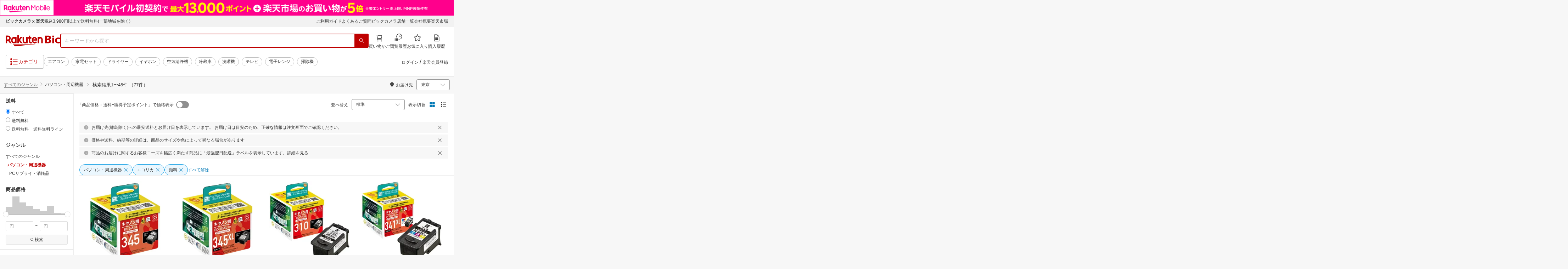

--- FILE ---
content_type: text/html; charset=utf-8
request_url: https://biccamera.rakuten.co.jp/search/mall/-/100026/tg1018577-tg1021136/
body_size: 38613
content:
<!DOCTYPE html><html style="-webkit-text-size-adjust:100%" lang="ja"><head><meta http-equiv="X-UA-Compatible" content="IE=edge"/><meta charSet="utf-8"/><meta name="viewport" content="width=device-width, initial-scale=1.0"/><link rel="shortcut icon" href="/com/assets/domain-resources/favicon.ico"/><link rel="stylesheet" type="text/css" href="/assets/app/pages/search/css/pc-ca8a3e8473ca2e3ab071.bundle.css"/><meta property="dui:trace" content="e87040cf-f13d-4798-9c70-b4128191dc5c"/><title>楽天ビック｜パソコン・周辺機器（メーカーエコリカ・タイプ（顔料/染料）顔料） の検索結果（77 件 1ページ目）通販</title><meta name="description" content="パソコン・周辺機器（メーカーエコリカ・タイプ（顔料/染料）顔料）をお探しなら楽天ビック。人気商品やセール商品の口コミ・レビューやランキング情報もあります。商品選びにお悩みのお客様は、ビックカメラ店舗で商品を見比べて購入を検討できる、取り置き予約サービスもご用意しております。税込3,980円以上で送料無料！当日配達・翌日配達も承ります。ネットで設置工事までのお手続きも簡単にできて安心です。※一部地域・商品除く"/><meta name="keywords" content="パソコン・周辺機器,メーカーエコリカ,タイプ（顔料/染料）顔料,楽天ビック,楽天市場,ビックカメラ,家電量販店"/><meta name="robots" content="noodp"/><meta property="og:image" content="https://biccamera.rakuten.co.jp/c/img/common/ogp.png"/><meta property="dui:trace" content="e87040cf-f13d-4798-9c70-b4128191dc5c"/><link rel="canonical" href="https://biccamera.rakuten.co.jp/search/mall/-/100026/tg1018577-tg1021136/"/><link rel="alternate" href="android-app://jp.co.rakuten.android/rakuten-ichiba-app/www.rakuten.co.jp/search?source=appindexing_search&amp;genreId=100026&amp;keyword="/><script src="https://r.r10s.jp/com/assets/javascript/jquery-3.7.1.min.js"></script></head><body style="margin:0" class=""><div id="root"><div class="dui-container header"><div class="biccameraHeader"><div id="wrapper" class=""><section><div><header class="globalHeaderv2 is-fixed dui-container biccameraHeader js-auto-parameter" data-dynamic="true" data-target-domain="biccamera" data-page-name="bic_com" data-area-name="header" data-count="false"><div class="globalHeaderv2__groupBanner"><script src="//jp.rakuten-static.com/1/grp/banner/js/create.js"></script><div id="mkdiv_header_pitari"></div></div><div class="globalHeaderv2__inner js-auto-parameter" data-dynamic="true" data-target-domain="www,affiliate,ichiba.faq,corp,privacy,biccamera.step" data-param-name="scid" data-page-name="bic_com" data-area-name="header" data-count="false"><div class="globalHeaderv2__upper"><ul class="globalHeaderv2__linkList js-globalUpperlink"></ul></div><div class="globalHeaderv2__middle"><div class="globalHeaderv2__middleInner"><div><div class="globalHeaderv2__logoGroup"><p class="globalHeaderv2__logo"><a href="https://biccamera.rakuten.co.jp/" data-link-name="logo">Rakuten Bic</a></p></div></div><div class="globalHeaderv2__search"><div class="globalHeaderv2__searchBody"><form action=""><input type="text" class="globalHeaderv2__searchInput" maxLength="2048" id="searchInput" name="" placeholder="キーワードから探す" autoComplete="off" aria-label="検索キーワード入力"/><button class="globalHeaderv2__searchBtn" aria-label="PC用検索ボタン" name="" type="submit" value=""><i class="rc-i-search"></i></button></form></div></div><div class="globalHeaderv2__nav"><ul class="globalHeaderv2__navList"><li class="globalHeaderv2__navItem js-link__cart"><a href="https://biccamera.step.rakuten.co.jp/step/cart"><span class="badge-num js-cart-num" style="display:none"></span><i class="rc-i-shopping-cart"></i><span>買い物かご</span></a></li><li class="globalHeaderv2__navItem globalHeaderv2__navItem--pc"><a href="https://ashiato.rakuten.co.jp/rms/ashiato/page"><i class="re-i-browsing-history-outlined"></i><span>閲覧履歴</span></a></li><li class="globalHeaderv2__navItem globalHeaderv2__navItem--pc"><a href="https://my.bookmark.rakuten.co.jp"><i class="rc-i-favorite"></i><span>お気に入り</span></a></li><li class="globalHeaderv2__navItem globalHeaderv2__navItem--pc js-link__buying"><a href="https://biccamera.rakuten.co.jp/mypage/list"><i class="rc-i-buying-history02"></i><span>購入履歴</span></a></li></ul></div></div></div><div class="globalHeaderv2__lower"><div class="globalHeaderv2__lowerInner"><div class="globalHeaderv2__hamburger"><a class="js-menuTrigger" href="javascript:void(0);"><i class="re-i-list-view-filled"></i><i class="re-i-menu"></i><span class="globalHeaderv2__hamburgerText globalHeaderv2__hamburgerText--pc">カテゴリ</span></a></div><div class="c-tagv2"><dl class="c-tagv2__body"><dd class="c-tagv2__content"><ul class="c-tagv2__list js-globalSearchtag"></ul></dd></dl></div><div class="globalHeaderv2__user js-userList__logout"><ul class="globalHeaderv2__userList"><li class="globalHeaderv2__userItem globalHeaderv2__userLogin js-link__login"><a href="https://login.account.rakuten.com/sso/authorize?client_id=rakuten_bic_web&amp;scope=openid&amp;response_type=code&amp;redirect_uri=https%3A%2F%2Fbiccamera.rakuten.co.jp%2F">ログイン</a></li><li class="globalHeaderv2__userItem"><span>/</span></li><li class="globalHeaderv2__userItem globalHeaderv2__userEntry js-link__register"><a href="https://login.account.rakuten.com/sso/register?client_id=rakuten_bic_web&amp;redirect_uri=https%3A%2F%2Fbiccamera.rakuten.co.jp%2F&amp;scope=openid&amp;response_type=code">楽天会員登録</a></li></ul></div><div class="globalHeaderv2__member"><ul class="globalHeaderv2__memberInner"><li class="globalHeaderv2__memberPoint"><div class="globalHeaderv2__memberPointContainer"><div class="globalHeaderv2__memberPointName"><div class="name js-memberInfo__nameFull"></div><span>さん</span></div><div class="globalHeaderv2__memberPointNum"><div class="point js-memberInfo__totalPoint"></div><span>ポイント</span></div></div><div class="globalHeaderv2__accountPopUp c-memberInfo"><div class="c-memberInfo__header"><div class="c-memberInfo__name"><a class="c-memberInfo__nameLink" href="https://my.rakuten.co.jp?scid=wi_grp_gmx_rbc_memberInfo_name_pc"><div class="c-memberInfo__nameFull js-memberInfo__nameFull"></div><div class="c-memberInfo__nameSuffix">さん</div><i class="c-memberInfo__arrow rc-i-arrow-right"></i></a><div class="c-memberInfo__rank"><div class="c-memberInfo__rankName js-memberInfo__rankName"></div></div></div></div><div class="c-memberInfo__pointSummary"><a class="c-memberInfo__point c-memberInfo__point--totalPoint" href="https://point.rakuten.co.jp?scid=wi_grp_gmx_rbc_memberInfo_totalPoint_pc"><div class="c-memberInfo__pointlabel c-textBold">利用可能ポイント</div><div class="c-memberInfo__pointAmount"><span class="c-memberInfo__pointAmountValue js-memberInfo__totalPoint"></span></div><i class="c-memberInfo__arrow rc-i-arrow-right"></i></a><div class="c-memberInfo__point c-memberInfo__point--limitedPoint"><div class="c-memberInfo__pointlabel">うち期間限定</div><div class="c-memberInfo__pointAmount"><span class="c-memberInfo__pointAmountValue js-memberInfo__limitedPoint"></span><div class="c-memberInfo__pointAmountSuffix"></div></div></div><div class="c-memberInfo__point c-memberInfo__point--futurePoint"><div class="c-memberInfo__pointlabel c-textBold">獲得予定ポイント</div><div class="c-memberInfo__pointAmount"><span class="c-memberInfo__pointAmountValue js-memberInfo__futurePoint"></span><div class="c-memberInfo__pointAmountSuffix"></div></div></div><div class="c-memberInfo__point c-memberInfo__point--cash"><div class="c-memberInfo__pointlabel c-textBold">楽天キャッシュ</div><div class="c-memberInfo__pointAmount"><span class="c-memberInfo__pointAmountValue js-memberInfo__cash"></span><div class="c-memberInfo__pointAmountSuffix"></div></div></div></div><ul class="c-memberInfo__linkList"><li class="c-memberInfo__linkItem"><a class="c-memberInfo__link" href="https://event.rakuten.co.jp/campaign/point-up/everyday/point/?scid=wi_grp_gmx_rbc_memberInfo_pointCheck_pc">楽天PointClubでお得な情報をチェック<i class="c-memberInfo__arrow rc-i-arrow-right"></i></a></li><li class="c-memberInfo__linkItem c-memberInfo__linkItem--spu"><a class="c-memberInfo__link" href="https://event.rakuten.co.jp/campaign/point-up/everyday/point/?scid=wi_grp_gmx_rbc_memberInfo_spu_pc"><img src="https://r.r10s.jp/com/js/c/ecm/svg/logo-spu.svg" alt=""/>について<i class="c-memberInfo__arrow rc-i-arrow-right"></i></a></li></ul><div class="c-memberInfo__logout js-link__logout"><a href="https://login.account.rakuten.com/sso/logout?r10_display_logout=true">ログアウト</a></div><div class="c-memberInfo__triangle"></div></div></li><li class="globalHeaderv2__memberRatio"></li></ul></div></div></div></div><div class="globalHeaderv2__overlay"></div><div id="categoryPopupPc"><div class="globalHeaderv2__menu"><p class="globalHeaderv2__menuCloseIcon"><a class="js-menuClose" href="javascript:void(0);"><i class="rc-i-cross"></i></a></p><div class="globalHeaderv2__menuTab"><div class="globalHeaderv2__menuTabInner"><div class="globalHeaderv2__menuTabItem">メニュー</div><div class="globalHeaderv2__menuTabItem">商品を探す</div></div></div><div class="globalHeaderv2__menuLink"><div class="globalHeaderv2__menuLinkInner globalHeaderv2__menuLinkInner--category"><div class="globalHeaderv2__menuLinkItem"><div class="globalHeaderv2__search"><div class="globalHeaderv2__searchBody"><form action=""><input type="text" class="globalHeaderv2__searchInput" id="modal-searchInput" name="" placeholder="キーワードから探す " autoComplete="off" aria-label="モーダル検索キーワード入力"/><button class="globalHeaderv2__searchBtn" aria-label="SP用検索ボタン" name="" type="submit" value=""><i class="rc-i-search"></i></button></form><a class="js-suggestClose">×</a></div></div><div class="c-tagv2"><dl class="c-tagv2__body"><dd class="c-tagv2__content"><ul class="c-tagv2__list js-globalSearchtag"></ul></dd></dl></div><div class="global__category"><p class="global__categoryTitle">商品カテゴリ</p><div class="global__categoryInner js-globalCategory"><div class="global__categoryList"><div class="global__categoryItem"></div><div class="global__categoryItem global__categoryItem--even"></div><div class="global__categoryItem"></div><div class="global__categoryItem global__categoryItem--even"></div><div class="global__categoryItem"></div><div class="global__categoryItem global__categoryItem--even"></div><div class="global__categoryItem"></div><div class="global__categoryItem global__categoryItem--even"></div><div class="global__categoryItem"></div><div class="global__categoryItem global__categoryItem--even"></div><div class="global__categoryItem"></div><div class="global__categoryItem global__categoryItem--even"></div><div class="global__categoryItem"></div><div class="global__categoryItem global__categoryItem--even"></div><div class="global__categoryItem"></div><div class="global__categoryItem global__categoryItem--even"></div><div class="global__categoryItem"></div><div class="global__categoryItem global__categoryItem--even"></div><div class="global__categoryItem"></div><div class="global__categoryItem global__categoryItem--even"></div><div class="global__categoryItem"></div><div class="global__categoryItem global__categoryItem--even"></div><div class="global__categoryItem"><a class="global__categoryParent" href="/search/mall/rb_greenlife/" data-link-name="category_saving_appliance"><img src="/c/images/common/category/saving_appliance.png" alt=""/><span>省エネ家電</span></a></div></div></div></div></div></div><div class="globalHeaderv2__menuLinkInner globalHeaderv2__menuLinkInner--menu"><div class="globalHeaderv2__menuLinkItem globalHeaderv2__menuLinkItem--flex"><div class="globalHeaderv2__menuUser"><ul class="globalHeaderv2__menuUserList js-menuUserList__logout"><li class="globalHeaderv2__menuUserItem globalHeaderv2__menuUserLogin js-link__login"><a href="https://login.account.rakuten.com/sso/authorize?client_id=rakuten_bic_web&amp;scope=openid&amp;response_type=code&amp;redirect_uri=https%3A%2F%2Fbiccamera.rakuten.co.jp%2F">ログイン<i class="rc-i-arrow-right"></i></a></li><li class="globalHeaderv2__menuUserItem globalHeaderv2__menuUserEntry js-link__register"><a class="entry" href="https://login.account.rakuten.com/sso/register?client_id=rakuten_bic_web&amp;redirect_uri=https%3A%2F%2Fbiccamera.rakuten.co.jp%2F&amp;scope=openid&amp;response_type=code">楽天会員登録</a></li></ul></div><div class="globalHeaderv2__menuMember"><div class="c-memberInfo"><div class="c-memberInfo__header"><div class="c-memberInfo__name"><a class="c-memberInfo__nameLink" href="https://my.rakuten.co.jp?scid=wi_grp_gmx_rbc_memberInfo_name_sp" rel="nofollow" target="_top"><div class="c-memberInfo__nameFull js-memberInfo__nameFull"></div><div class="c-memberInfo__nameSuffix">さん</div><i class="c-memberInfo__arrow rc-i-arrow-right"></i></a><div class="c-memberInfo__rank"><div class="c-memberInfo__rankName js-memberInfo__rankName"></div></div></div></div><div class="c-memberInfo__pointSummary"><a class="c-memberInfo__point c-memberInfo__point--totalPoint" href="https://point.rakuten.co.jp?scid=wi_grp_gmx_rbc_memberInfo_totalPoint_sp"><div class="c-memberInfo__pointlabel c-textBold">利用可能ポイント</div><div class="c-memberInfo__pointAmount"><span class="c-memberInfo__pointAmountValue js-memberInfo__totalPoint"></span></div><i class="c-memberInfo__arrow rc-i-arrow-right"></i></a><div class="c-memberInfo__point c-memberInfo__point--limitedPoint"><div class="c-memberInfo__pointlabel">うち期間限定</div><div class="c-memberInfo__pointAmount"><span class="c-memberInfo__pointAmountValue js-memberInfo__limitedPoint"></span><div class="c-memberInfo__pointAmountSuffix"></div></div></div><div class="c-memberInfo__point c-memberInfo__point--futurePoint"><div class="c-memberInfo__pointlabel c-textBold">獲得予定ポイント</div><div class="c-memberInfo__pointAmount"><span class="c-memberInfo__pointAmountValue js-memberInfo__futurePoint"></span><div class="c-memberInfo__pointAmountSuffix"></div></div></div><div class="c-memberInfo__point c-memberInfo__point--cash"><div class="c-memberInfo__pointlabel c-textBold">楽天キャッシュ</div><div class="c-memberInfo__pointAmount"><span class="c-memberInfo__pointAmountValue js-memberInfo__cash"></span><div class="c-memberInfo__pointAmountSuffix"></div></div></div></div><ul class="c-memberInfo__linkList"><li class="c-memberInfo__linkItem"><a class="c-memberInfo__link" href="https://event.rakuten.co.jp/campaign/point-up/everyday/point/?scid=wi_grp_gmx_rbc_memberInfo_pointCheck_sp">楽天PointClubでお得な情報をチェック<i class="c-memberInfo__arrow rc-i-arrow-right"></i></a></li><li class="c-memberInfo__linkItem c-memberInfo__linkItem--spu"><a class="c-memberInfo__link" href="https://event.rakuten.co.jp/campaign/point-up/everyday/point/?scid=wi_grp_gmx_rbc_memberInfo_spu_sp"><img src="https://r.r10s.jp/com/js/c/ecm/svg/logo-spu.svg" alt=""/>について<i class="c-memberInfo__arrow rc-i-arrow-right"></i></a></li></ul></div></div><ul class="globalHeaderv2__menuNav"><li class="globalHeaderv2__menuNavItem js-link__cart"><a href="https://biccamera.step.rakuten.co.jp/step/cart"><span class="badge-num js-cart-num" style="display:none">0</span><i class="rc-i-shopping-cart"></i><span>買い物かご</span></a><i class="rc-i-arrow-right"></i></li><li class="globalHeaderv2__menuNavItem"><a href="https://ashiato.rakuten.co.jp/rms/ashiato/page"><i class="re-i-browsing-history-outlined"></i><span>閲覧履歴</span></a><i class="rc-i-arrow-right"></i></li><li class="globalHeaderv2__menuNavItem"><a href="https://my.bookmark.rakuten.co.jp"><i class="rc-i-favorite"></i><span>お気に入り</span></a><i class="rc-i-arrow-right"></i></li><li class="globalHeaderv2__menuNavItem js-link__buying"><a href="https://biccamera.rakuten.co.jp/mypage/list"><i class="rc-i-buying-history02"></i><span>購入履歴</span></a><i class="rc-i-arrow-right"></i></li></ul><div class="globalHeaderv2__menuInfo"><div class="global__info js-globalInfo"><div class="global__infoInner"></div><div class="global__infoInner"></div><div class="global__infoInner"></div></div></div><div class="globalHeaderv2__article"><p class="globalHeaderv2__articleHead">新着記事<i class="rc-i-arrow-right"></i></p><div class="globalHeaderv2__articleInner"><div class="globalHeaderv2__articleList js-modalNewestArticle"></div></div></div><ul class="globalHeaderv2__menuMemberList js-menuMemberList__logout"><li class="globalHeaderv2__menuMemberItem js-link__logout"><a href="https://login.account.rakuten.com/sso/logout?r10_display_logout=true">ログアウト</a></li></ul></div></div></div></div></div><div class="globalHeaderv2__suggest" id="suggest"></div></header></div></section><script src="//r.r10s.jp/com/js/d/Rmodules/1.28/Rmodules-1.28.0.min.js"></script><script src="/c/src/min/js/env_check.js"></script></div></div><script id="bdg-point-display-settings" type="application/json">{"bdg-point-display":{"standalone":false,"apiKey":"0MuxjuV2ijHTiRehTKqmSPSlFFCm7FaB","breakdown":{"addenda":{"sections":{"SPU":{"annotation":{"label":"{{staticContent.SPU_EXPLANATION}}"}}},"footer":{"USER":{"logo":"{{staticContent.BOTTOM_BANNER}}","destination":"{{staticContent.BOTTOM_BANNER_LINK}}","footnotes":[{"content":"{{staticContent.DISC_NO_POINT_USAGE}}"},{"content":"{{staticContent.DISC_POINT_WILL_BE_LIMITED}}"},{"content":"{{staticContent.DISC_POINT_LIMITED}}"},{"content":"{{staticContent.POINT_LIMIT_EXPLANATION}}"},{"content":"{{staticContent.CARD_POINT_CALC_EXPLANATION}}"}]},"USER_MULTI_SKU":{"logo":"{{staticContent.BOTTOM_BANNER}}","destination":"{{staticContent.BOTTOM_BANNER_LINK}}","footnotes":[{"content":"{{staticContent.DISC_MULTI_SKU_ITEM_SELECTION}}"},{"content":"{{staticContent.DISC_NO_POINT_USAGE}}"},{"content":"{{staticContent.DISC_MULTI_SKU_POINT_WILL_BE_LIMITED}}"},{"content":"{{staticContent.DISC_MULTI_SKU_POINT_LIMIT_EXPLANATION}}"},{"content":"{{staticContent.CARD_POINT_CALC_EXPLANATION}}"}]},"ANONYMOUS":{"logo":"{{staticContent.BOTTOM_BANNER}}","destination":"{{staticContent.BOTTOM_BANNER_LINK}}","footnotes":[{"content":"{{staticContent.DISC_NO_USER}}"}]},"ANONYMOUS_MULTI_SKU":{"logo":"{{staticContent.BOTTOM_BANNER}}","destination":"{{staticContent.BOTTOM_BANNER_LINK}}","footnotes":[{"content":"{{staticContent.DISC_MULTI_SKU_ITEM_SELECTION}}"},{"content":"{{staticContent.DISC_NO_USER}}"}]}}}}}}</script><script type="text/template" data-component-template="bdg-point-display" data-name="point-breakdown"><div class="point-breakdown"><div class="close-button">✕</div><article class="content"><header><div class="title">獲得予定ポイント</div><div class="subtitle">合計<span class="points"> {{points}} pt</span></div></header><section class="sections">{{sections}}</section><footer><ol class="footnotes annotation">{{#list <li>{{content}}</li> footer.footnotes}}</ol><a href="{{footer.destination}}"><img class="logo" src="{{footer.logo}}" alt=""/></a></footer></article></div></script><script type="text/template" data-component-template="bdg-point-display" data-name="point-breakdown-loading" data-component="point-breakdown"><div class="loader"><div></div><div></div><div></div></div></script><script type="text/template" data-component-template="bdg-point-display" data-name="point-breakdown-error" data-component="point-breakdown"><div class="message"><h4>読み込みに失敗しました</h4><div class="content">ただいま、一時的に読み込みに時間がかかっています。時間をおいて再度お試しください。</div><div class="quit-button">OK</div></div></script><script type="text/template" data-component-template="bdg-point-display" data-name="point-breakdown-section" data-component="point-breakdown"><div class="section"><h3>{{logo}}<div class="title">{{caption}}</div>{{annotation}}</h3><div class="items">{{items}}</div></div></script><script type="text/template" data-component-template="bdg-point-display" data-name="point-breakdown-section-annotation" data-component="point-breakdown"><a href="{{destination}}" class="subtitle annotation"><img src="{{staticContent.QUESTION_MARK_ICON}}" alt=""/>{{label}}</a></script><script type="text/template" data-component-template="bdg-point-display" data-name="point-breakdown-group" data-component="point-breakdown"><div class="row"><div class="group">{{logo}}<span class="caption">{{caption}}</span><div class="items">{{items}}</div></div></div></script><script type="text/template" data-component-template="bdg-point-display" data-name="point-breakdown-item" data-component="point-breakdown"><div class="row"><div class="item">{{logo}}<span class="caption">{{caption}}</span>{{points}}<span class="description">{{description}}</span></div></div></script><script type="text/template" data-component-template="bdg-point-display" data-name="point-breakdown-item-points" data-component="point-breakdown"><span class="points subtitle">{{points}} pt</span></script><script type="text/template" data-component-template="bdg-point-display" data-name="point-breakdown-item-points-limit-almost-reached" data-component="point-breakdown"><span class="points subtitle footnote">{{points}} pt<sup>※1</sup></span></script><script type="text/template" data-component-template="bdg-point-display" data-name="point-breakdown-item-points-full" data-component="point-breakdown"><span class="points subtitle footnote">上限達成済み<sup>※2</sup></span></script><script type="text/template" data-component-template="bdg-point-display" data-name="point-breakdown-item-points-unqualified" data-component="point-breakdown"><span class="points subtitle">未エントリー</span></script><script type="text/template" data-component-template="bdg-point-display" data-name="point-breakdown-item-link" data-component="point-breakdown"><a class="link" href="{{destination}}">詳しくはこちら</a></script><script type="text/template" data-component-template="bdg-point-display" data-name="point-breakdown-logo" data-component="point-breakdown"><img src="{{source}}" alt=""/></script><script type="text/template" data-component-template="bdg-point-display" data-name="point-summary"><div class="bdg-point-display-summary point-summary"><img class="p-icon point-icon" src="https://r.r10s.jp/com/inc/home/20080930/ris/img/spux/icon_point.png" alt=""/><div class="total"><span>{{points}}</span>ポイント</div>{{multiplier}}{{multiplierUp}}{{rebate}}<div class="link breakdown-link">内訳を見る</div>{{annotations}}</div></script><script type="text/template" data-component-template="bdg-point-display" data-name="point-summary-with-range" data-component="point-summary"><div class="bdg-point-display-summary point-summary"><img class="p-icon point-icon" src="https://r.r10s.jp/com/inc/home/20080930/ris/img/spux/icon_point.png" alt=""/><div class="total"><span>{{points}}～{{maxPoints}}</span>ポイント</div>{{multiplier}}{{multiplierUp}}<div class="link breakdown-link"></div><div style="display:block">{{rebate}}</div>{{annotations}}</div></script><script type="text/template" data-component-template="bdg-point-display" data-name="point-summary-loading" data-component="point-summary"><div class="bdg-point-display-summary loading"><img class="p-icon point-icon" src="https://r.r10s.jp/com/inc/home/20080930/ris/img/spux/icon_point.png" alt=""/><div></div><div></div><div></div></div></script><script type="text/template" data-component-template="bdg-point-display" data-name="point-summary-error" data-component="point-summary"><div class="message error">ポイント情報の取得に失敗しました。獲得予定ポイントが正しく表示されなかったため、時間をおいて、再度お試しください。</div></script><script type="text/template" data-component-template="bdg-point-display" data-name="point-multiplier" data-component="point-summary"><ul class="campaign multiplier"><li>{{rate}}<!-- -->倍</li></ul></script><script type="text/template" data-component-template="bdg-point-display" data-name="point-multiplier-range" data-component="point-summary"><ul class="campaign multiplier"><li>{{rate}}～{{maxRate}}<!-- -->倍</li></ul></script><script type="text/template" data-component-template="bdg-point-display" data-name="point-multiplier-up" data-component="point-summary"><ul class="campaign multiplier-up"><li class="multiplier">{{rate}}<!-- -->倍</li><li>{{bonus}}<!-- -->倍UP</li></ul></script><script type="text/template" data-component-template="bdg-point-display" data-name="point-multiplier-up-range" data-component="point-summary"><ul class="campaign multiplier-up"><li class="multiplier">{{rate}}<!-- -->倍</li><li>{{bonus}}<!-- -->倍UP～<!-- -->{{maxRate}}<!-- -->倍+<!-- -->{{bonus}}<!-- -->倍UP</li></ul></script><script type="text/template" data-component-template="bdg-point-display" data-name="point-multiplier-up-zero-point-range" data-component="point-summary"><ul class="campaign multiplier-up"><li class="multiplier">{{rate}}<!-- -->倍～<!-- -->{{maxRate}}<!-- -->倍</li><li>{{bonus}}<!-- -->倍UP</li></ul></script><script type="text/template" data-component-template="bdg-point-display" data-name="point-multiplier-up-annotation" data-component="point-summary"><ul class="annotations">{{#list <li>ポイントアップ期間：<!-- -->{{endDate}}<!-- -->まで</li> distributions}}</ul></script><script type="text/template" data-component-template="bdg-point-display" data-name="point-rebate" data-component="point-summary"><ul class="campaign rebate"><li class="multiplier">{{rate}}<!-- -->倍</li><li>{{rebate}}<!-- -->ポイントバック</li></ul></script><script type="text/template" data-component-template="bdg-point-display" data-name="point-rebate-range" data-component="point-summary"><ul class="campaign rebate"><li class="multiplier">{{rate}}<!-- -->倍</li><li>{{rebate}}<!-- -->ポイントバック～<!-- -->{{maxRate}}<!-- -->倍+ <!-- -->{{rebate}}<!-- -->ポイントバック</li></ul></script><script type="text/template" data-component-template="bdg-point-display" data-name="point-rebate-zero-point-range" data-component="point-summary"><ul class="campaign rebate"><li class="multiplier">{{rate}}<!-- -->倍～<!-- -->{{maxRate}}<!-- -->倍</li><li>{{rebate}}<!-- -->ポイントバック</li></ul></script><script type="text/template" data-component-template="bdg-point-display" data-name="point-rebate-annotation" data-component="point-summary"><ul class="annotations">{{#list <li><span>スーパーDEAL +<!-- -->{{value}}<!-- -->%ポイントバック対象期間：</span><span>{{startDate}} ～ {{endDate}}</span></li> distributions}}</ul></script><script type="text/template" data-component-template="bdg-point-display" data-name="point-breakdown-with-range" data-component="point-breakdown"><div class="bdg-point-display-breakdown point-breakdown"><div class="close-button">✕</div><article class="content"><section class="sections">{{sections}}</section><footer><ol class="footnotes annotation">{{#list <li>{{content}}</li> footer.footnotes}}</ol><a href="{{footer.destination}}"><img class="logo" src="{{footer.logo}}" alt=""/></a></footer></article></div></script><link rel="stylesheet" type="text/css" href="https://r.r10s.jp/com/js/d/bdg/1.7/bdg.css"/><script src="https://r.r10s.jp/com/js/d/bdg/1.7/vendor-1.7.0.min.js"></script></div><div class="dui-container nav"><div class="dui-container infobar"><div class="dui-menu"><div class="breadcrumbClient"><div class="item breadcrumb-model breadcrumb -fluid" style="--navWidth:auto" data-comp-id-flat="breadcrumb"><nav class="breadcrumbs-container-wrapper--KiLsJ"><ul class="breadcrumbs-container--2qMEY breadcrumbs-container-overflow-scroll--Kwv88"><li class="breadcrumb-item--1KUNX"><a href="/search/mall/-/-/tg1018577-tg1021136/" class="breadcrumbs-name--1ahfw">すべてのジャンル</a><div class="breadcrumbs-icon--f9Uqi"><div class="icon--2QZm2 color-gray--2OAj4 common-chevron-right--yQPT4" style="font-size:12px"></div></div></li><li class="breadcrumb-item--1KUNX"><a href="/search/mall/-/100026/tg1018577-tg1021136/" class="breadcrumbs-name--1ahfw" aria-current="page">パソコン・周辺機器</a></li></ul><ul class="breadcrumbs-container--2qMEY hidden-container--2M5n7" aria-hidden="true"><li class="breadcrumb-item--1KUNX"><a href="/search/mall/-/-/tg1018577-tg1021136/" class="breadcrumbs-name--1ahfw">すべてのジャンル</a><div class="breadcrumbs-icon--f9Uqi"><div class="icon--2QZm2 color-gray--2OAj4 common-chevron-right--yQPT4" style="font-size:12px"></div></div></li><li class="breadcrumb-item--1KUNX"><a href="/search/mall/-/100026/tg1018577-tg1021136/" class="breadcrumbs-name--1ahfw" aria-current="page">パソコン・周辺機器</a></li></ul></nav><div class="divider "><div class="icon--2QZm2 color-gray--2OAj4 common-chevron-right--yQPT4" style="font-size:12px"></div></div><span><span class="text-container--2tSUW default-size--1kRiQ default-color--2fMVe" style="white-space:nowrap">検索結果</span></span><span><span class="text-container--2tSUW default-size--1kRiQ default-color--2fMVe" style="white-space:nowrap">1〜45件 （77件）</span></span><script type="application/ld+json">{"@context":"http://schema.org","@type":"WebPage","breadcrumb":{"@type":"BreadcrumbList","itemListElement":[{"@type":"ListItem","position":1,"item":{"@id":"/search/mall/-/-/tg1018577-tg1021136/","name":"すべてのジャンル"}}]}}</script></div></div><div class="navShipping"><div class="dui-menu _rightfloated prefecturefilter"><span class="item"><i class="dui-icon -location"></i>お届け先</span><div class="item"><form class="dui-form japan" method="get" action="/search/mall"><input type="hidden" name="g" value="100026"/><input type="hidden" name="s" value="1"/><input type="hidden" name="tg" value="1018577,1021136"/><input type="hidden" name="set" value="pref"/><div class="inlinefields"><div class="field"><div class="container--3jeM2"><select class="select--3dzR5 size-s--3zCUs border-radius-all--2LwW9" style="padding-left:" name="pref"><optgroup label="北海道"><option value="hokkaido" aria-label="北海道">北海道</option></optgroup><optgroup label="東北"><option value="aomori" aria-label="青森">青森</option><option value="iwate" aria-label="岩手">岩手</option><option value="miyagi" aria-label="宮城">宮城</option><option value="akita" aria-label="秋田">秋田</option><option value="yamagata" aria-label="山形">山形</option><option value="fukushima" aria-label="福島">福島</option></optgroup><optgroup label="甲信越"><option value="niigata" aria-label="新潟">新潟</option><option value="nagano" aria-label="長野">長野</option><option value="yamanashi" aria-label="山梨">山梨</option></optgroup><optgroup label="関東"><option selected="" value="tokyo" aria-label="東京">東京</option><option value="kanagawa" aria-label="神奈川">神奈川</option><option value="saitama" aria-label="埼玉">埼玉</option><option value="chiba" aria-label="千葉">千葉</option><option value="ibaraki" aria-label="茨城">茨城</option><option value="tochigi" aria-label="栃木">栃木</option><option value="gunma" aria-label="群馬">群馬</option></optgroup><optgroup label="北陸"><option value="toyama" aria-label="富山">富山</option><option value="ishikawa" aria-label="石川">石川</option><option value="fukui" aria-label="福井">福井</option></optgroup><optgroup label="東海"><option value="aichi" aria-label="愛知">愛知</option><option value="gifu" aria-label="岐阜">岐阜</option><option value="shizuoka" aria-label="静岡">静岡</option><option value="mie" aria-label="三重">三重</option></optgroup><optgroup label="関西"><option value="osaka" aria-label="大阪">大阪</option><option value="hyogo" aria-label="兵庫">兵庫</option><option value="kyoto" aria-label="京都">京都</option><option value="shiga" aria-label="滋賀">滋賀</option><option value="nara" aria-label="奈良">奈良</option><option value="wakayama" aria-label="和歌山">和歌山</option></optgroup><optgroup label="中国"><option value="tottori" aria-label="鳥取">鳥取</option><option value="shimane" aria-label="島根">島根</option><option value="okayama" aria-label="岡山">岡山</option><option value="hiroshima" aria-label="広島">広島</option><option value="yamaguchi" aria-label="山口">山口</option></optgroup><optgroup label="四国"><option value="tokushima" aria-label="徳島">徳島</option><option value="kagawa" aria-label="香川">香川</option><option value="ehime" aria-label="愛媛">愛媛</option><option value="kochi" aria-label="高知">高知</option></optgroup><optgroup label="九州"><option value="fukuoka" aria-label="福岡">福岡</option><option value="saga" aria-label="佐賀">佐賀</option><option value="miyazaki" aria-label="宮崎">宮崎</option><option value="nagasaki" aria-label="長崎">長崎</option><option value="oita" aria-label="大分">大分</option><option value="kumamoto" aria-label="熊本">熊本</option><option value="kagoshima" aria-label="鹿児島">鹿児島</option></optgroup><optgroup label="沖縄"><option value="okinawa" aria-label="沖縄">沖縄</option></optgroup></select><div class="icon--3eVQK"><div class="icon--2QZm2 size-m--3Rirc color-gray--2OAj4 common-chevron-down--2Nuzd"></div></div></div></div><div class="field" style="display:none"><button class="dui-button" type="submit"><i class="dui-icon -search"></i>検索</button></div><noscript><div class="field"><button class="dui-button" type="submit"><i class="dui-icon -search"></i>検索</button></div></noscript></div></form></div></div></div></div></div></div><div class="dui-container main"><div class="dui-container aside"><div class="filtersContainer sidebar"><div class="dui-menu -vertical -divided"><div class="item"></div><div class="item"><div class="dui-container single-choice-radio-filter" data-track-filters="" data-comp-id-flat="left_navi-shipping_cost_filter"><div class="dui-filter-menu"><div class="header">送料</div><div class="content"><form class="dui-form" method="get" action="/search/mall"><input type="hidden" name="g" value="100026"/><input type="hidden" name="p" value="0"/><input type="hidden" name="s" value="1"/><input type="hidden" name="tg" value="1018577,1021136"/><input type="submit" role="button" aria-label="submit" style="display:none"/><div class="groupedfields"><div class="dui-list field -active"><label class="item"><input type="radio" role="radio" aria-label="すべて" name="filter" checked=""/><span>すべて</span></label></div><div class="dui-list field"><label class="item"><input type="radio" role="radio" aria-label="送料無料" name="filter" value="fs"/><span>送料無料</span></label></div><div class="dui-list field"><label class="item"><input type="radio" role="radio" aria-label="送料無料 + 送料無料ライン" name="filter" value="fs-fsl"/><span>送料無料 + 送料無料ライン</span></label></div></div></form></div></div></div></div><div class="item"><div class="dui-container genrefilter" data-track-genre_filter:ids="[0,100026,565163]" data-track-genre_filter="100026" data-comp-id-flat="left_navi-genre_filter"><div class="dui-filter-menu"><div class="header" title="ジャンル"><span class="_ellipsis">ジャンル</span></div><div class="content"><div class="dui-list"><a class="item" href="/search/mall/-/-/tg1018577-tg1021136/">すべてのジャンル</a><div class="item"><div class="dui-list"><span class="item -active _ellipsis" title="パソコン・周辺機器">パソコン・周辺機器</span><div class="item"><div class="dui-list"><a href="/search/mall/-/565163/tg1018577-tg1021136/" class="item" title="PCサプライ・消耗品"><div class="_ellipsis">PCサプライ・消耗品</div></a><div class="dui-list -child"></div></div></div></div></div></div></div></div></div></div><div class="item"><div class="dui-container pricefilter" data-comp-id-flat="left_navi-price_filter"><div class="dui-filter-menu"><div class="header" title="商品価格"><span>商品価格</span></div><div class="content"><div class="price histogram fixed" role="presentation"><div class="histogram bar" style="width:11.11111111111111%" data-text="360&lt;small&gt;円&lt;/small&gt;" data-idx="0" data-count="9件" data-from="360" data-to="639" role="button" tabindex="0"><div data-count="9" style="height:42.857142857142854%"></div></div><div class="histogram bar" style="width:11.11111111111111%" data-text="640&lt;small&gt;円&lt;/small&gt;" data-idx="1" data-count="21件" data-from="640" data-to="999" role="button" tabindex="0"><div data-count="21" style="height:100%"></div></div><div class="histogram bar" style="width:11.11111111111111%" data-text="1,000&lt;small&gt;円&lt;/small&gt;" data-idx="2" data-count="14件" data-from="1000" data-to="1439" role="button" tabindex="0"><div data-count="14" style="height:66.66666666666666%"></div></div><div class="histogram bar" style="width:11.11111111111111%" data-text="1,440&lt;small&gt;円&lt;/small&gt;" data-idx="3" data-count="10件" data-from="1440" data-to="1959" role="button" tabindex="0"><div data-count="10" style="height:47.61904761904761%"></div></div><div class="histogram bar" style="width:11.11111111111111%" data-text="1,960&lt;small&gt;円&lt;/small&gt;" data-idx="4" data-count="6件" data-from="1960" data-to="2559" role="button" tabindex="0"><div data-count="6" style="height:28.57142857142857%"></div></div><div class="histogram bar" style="width:11.11111111111111%" data-text="2,560&lt;small&gt;円&lt;/small&gt;" data-idx="5" data-count="4件" data-from="2560" data-to="3239" role="button" tabindex="0"><div data-count="4" style="height:19.047619047619047%"></div></div><div class="histogram bar" style="width:11.11111111111111%" data-text="3,240&lt;small&gt;円&lt;/small&gt;" data-idx="6" data-count="10件" data-from="3240" data-to="3999" role="button" tabindex="0"><div data-count="10" style="height:47.61904761904761%"></div></div><div class="histogram bar" style="width:11.11111111111111%" data-text="4,000&lt;small&gt;円&lt;/small&gt;" data-idx="7" data-count="2件" data-from="4000" data-to="4839" role="button" tabindex="0"><div data-count="2" style="height:9.523809523809524%"></div></div><div class="histogram bar" style="width:11.11111111111111%" data-text="4,840&lt;small&gt;円&lt;/small&gt;" data-idx="8" data-count="1件" data-from="4840" role="button" tabindex="0"><div data-count="1" style="height:4.761904761904762%"></div></div><a class="dui-button -pointing" style="display:none"><div class="price"></div><span class="count"></span></a></div><div class="sliderCtrlContainer"><div class="sliderCtrlBar"><div class="slider hover"></div><div class="slider control left" role="slider" tabindex="0" aria-valuenow="0" aria-label="Decrease price range"></div><div class="slider control right" role="slider" tabindex="0" aria-valuenow="0" aria-label="Increase price range"></div></div></div><form id="price-filter" class="dui-form" action="/search/mall"><input type="hidden" name="g" value="100026"/><input type="hidden" name="p" value="0"/><input type="hidden" name="s" value="1"/><input type="hidden" name="tg" value="1018577,1021136"/><div class="inlinefields -fluid"><div class="field"><input type="number" value="" autoComplete="off" class="price input" name="min" id="min-price-filter" aria-label="min price filter" placeholder="円" maxLength="9"/></div><div class="field separator">~</div><div class="field"><input type="number" value="" autoComplete="off" class="price input" name="max" id="max-price-filter" aria-label="max price filter" placeholder="円" maxLength="9"/></div></div><button class="dui-button -fluid" type="submit"><i class="dui-icon -search"></i>検索</button></form></div></div></div></div><div class="item"></div><div class="item"></div><div class="item"></div><div class="item"><div class="dui-container optionfilter" data-comp-id-flat="left_navi-tag_filter_1000111"><div class="dui-container colorfilter"><div class="dui-filter-menu"><div class="header" title="カラー"><span class="_ellipsis">カラー</span></div><div class="content"><div class="dui-color-filter"><a class="dui-color" style="background-color:#333333" href="/search/mall/-/100026/tg1000886-tg1018577-tg1021136/" title="ブラック" aria-label="ブラック"></a><a class="dui-color" style="background-color:#ffb1bf" href="/search/mall/-/100026/tg1000876-tg1018577-tg1021136/" title="ピンク" aria-label="ピンク"></a><a class="dui-color" style="background-color:#e7dd40" href="/search/mall/-/100026/tg1000874-tg1018577-tg1021136/" title="イエロー" aria-label="イエロー"></a><a class="dui-color" style="background-color:#04a3d7" href="/search/mall/-/100026/tg1000885-tg1018577-tg1021136/" title="ブルー" aria-label="ブルー"></a><a class="dui-color -multi-color" href="/search/mall/-/100026/tg1000887-tg1018577-tg1021136/" title="マルチカラー">✔</a></div></div></div></div></div></div><div class="item"><div class="dui-container optionfilter" data-comp-id-flat="left_navi-tag_filter_1000140"><div class="dui-filter-menu -opened"><div class="header -clickable" title="メーカー" role="button" tabindex="0"><div class="dui-icon"><div class="icon--2QZm2 size-m--3Rirc color-gray--2OAj4 common-chevron-down--2Nuzd"></div></div><div class="_ellipsis">メーカー</div></div><div class="content"><div class="dui-list"><a href="/search/mall/-/100026/tg1021136/" class="item -active" title="77件">エコリカ</a></div></div></div></div></div><div class="item"><div class="dui-container optionfilter" data-comp-id-flat="left_navi-tag_filter_1000400"><div class="dui-filter-menu -closed"><div class="header -clickable" title="タイプ（インク・トナー）" role="button" tabindex="0"><div class="dui-icon"><div class="icon--2QZm2 size-m--3Rirc color-gray--2OAj4 common-chevron-down--2Nuzd"></div></div><div class="_ellipsis">タイプ（インク・トナー）</div></div><div class="content"><div class="dui-filters"><a href="/search/mall/-/100026/tg1005288-tg1018577-tg1021136/" class="dui-filter" title="1件">互換</a><a href="/search/mall/-/100026/tg1005289-tg1018577-tg1021136/" class="dui-filter" title="76件">リサイクル</a></div></div></div></div></div><div class="item"><div class="dui-container optionfilter" data-comp-id-flat="left_navi-tag_filter_1000401"><div class="dui-filter-menu -closed"><div class="header -clickable" title="互換ブランド" role="button" tabindex="0"><div class="dui-icon"><div class="icon--2QZm2 size-m--3Rirc color-gray--2OAj4 common-chevron-down--2Nuzd"></div></div><div class="_ellipsis">互換ブランド</div></div><div class="content"><div class="dui-list"><a href="/search/mall/-/100026/tg1005291-tg1018577-tg1021136/" class="item" title="45件">エプソン</a><a href="/search/mall/-/100026/tg1005292-tg1018577-tg1021136/" class="item" title="20件">キヤノン</a><a href="/search/mall/-/100026/tg1005294-tg1018577-tg1021136/" class="item" title="11件">ブラザー</a><a href="/search/mall/-/100026/tg1005293-tg1018577-tg1021136/" class="item" title="1件">HP</a></div></div></div></div></div><div class="item"><div class="dui-container optionfilter" data-comp-id-flat="left_navi-tag_filter_1001552"><div class="dui-filter-menu -opened"><div class="header -clickable" title="タイプ（顔料/染料）" role="button" tabindex="0"><div class="dui-icon"><div class="icon--2QZm2 size-m--3Rirc color-gray--2OAj4 common-chevron-down--2Nuzd"></div></div><div class="_ellipsis">タイプ（顔料/染料）</div></div><div class="content"><div class="dui-filters"><a href="/search/mall/-/100026/tg1018577/" class="dui-filter -active" title="77件">顔料</a><a href="/search/mall/-/100026/tg1018577-tg1021136-tg1021137/" class="dui-filter" title="2件">染料</a></div></div></div></div></div><div class="item"><div class="dui-container shippingfilter"><div><div class="dui-filter-menu japan"><div class="content"><form class="dui-form japan" method="get" action="/search/mall"><input type="hidden" name="g" value="100026"/><input type="hidden" name="s" value="1"/><input type="hidden" name="tg" value="1018577,1021136"/><input type="hidden" name="set" value="pref"/><div class="groupedfields"><label>お届け先</label><div class="field"><div class="container--3jeM2 block--1we46"><select class="select--3dzR5 size-s--3zCUs border-radius-all--2LwW9" style="padding-left:" name="pref"><optgroup label="北海道"><option value="hokkaido" aria-label="北海道">北海道</option></optgroup><optgroup label="東北"><option value="aomori" aria-label="青森">青森</option><option value="iwate" aria-label="岩手">岩手</option><option value="miyagi" aria-label="宮城">宮城</option><option value="akita" aria-label="秋田">秋田</option><option value="yamagata" aria-label="山形">山形</option><option value="fukushima" aria-label="福島">福島</option></optgroup><optgroup label="甲信越"><option value="niigata" aria-label="新潟">新潟</option><option value="nagano" aria-label="長野">長野</option><option value="yamanashi" aria-label="山梨">山梨</option></optgroup><optgroup label="関東"><option selected="" value="tokyo" aria-label="東京">東京</option><option value="kanagawa" aria-label="神奈川">神奈川</option><option value="saitama" aria-label="埼玉">埼玉</option><option value="chiba" aria-label="千葉">千葉</option><option value="ibaraki" aria-label="茨城">茨城</option><option value="tochigi" aria-label="栃木">栃木</option><option value="gunma" aria-label="群馬">群馬</option></optgroup><optgroup label="北陸"><option value="toyama" aria-label="富山">富山</option><option value="ishikawa" aria-label="石川">石川</option><option value="fukui" aria-label="福井">福井</option></optgroup><optgroup label="東海"><option value="aichi" aria-label="愛知">愛知</option><option value="gifu" aria-label="岐阜">岐阜</option><option value="shizuoka" aria-label="静岡">静岡</option><option value="mie" aria-label="三重">三重</option></optgroup><optgroup label="関西"><option value="osaka" aria-label="大阪">大阪</option><option value="hyogo" aria-label="兵庫">兵庫</option><option value="kyoto" aria-label="京都">京都</option><option value="shiga" aria-label="滋賀">滋賀</option><option value="nara" aria-label="奈良">奈良</option><option value="wakayama" aria-label="和歌山">和歌山</option></optgroup><optgroup label="中国"><option value="tottori" aria-label="鳥取">鳥取</option><option value="shimane" aria-label="島根">島根</option><option value="okayama" aria-label="岡山">岡山</option><option value="hiroshima" aria-label="広島">広島</option><option value="yamaguchi" aria-label="山口">山口</option></optgroup><optgroup label="四国"><option value="tokushima" aria-label="徳島">徳島</option><option value="kagawa" aria-label="香川">香川</option><option value="ehime" aria-label="愛媛">愛媛</option><option value="kochi" aria-label="高知">高知</option></optgroup><optgroup label="九州"><option value="fukuoka" aria-label="福岡">福岡</option><option value="saga" aria-label="佐賀">佐賀</option><option value="miyazaki" aria-label="宮崎">宮崎</option><option value="nagasaki" aria-label="長崎">長崎</option><option value="oita" aria-label="大分">大分</option><option value="kumamoto" aria-label="熊本">熊本</option><option value="kagoshima" aria-label="鹿児島">鹿児島</option></optgroup><optgroup label="沖縄"><option value="okinawa" aria-label="沖縄">沖縄</option></optgroup></select><div class="icon--3eVQK"><div class="icon--2QZm2 size-m--3Rirc color-gray--2OAj4 common-chevron-down--2Nuzd"></div></div></div></div></div><button class="dui-button -fluid" type="submit" style="display:none"><i class="dui-icon -search"></i>検索</button><noscript><button class="dui-button -fluid" type="submit"><i class="dui-icon -search"></i>検索</button></noscript></form></div></div></div></div><div class="dui-container single-choice-radio-filter sub-component" data-track-filters="" data-comp-id-flat="left_navi-delivery_date_filter"><div class="dui-filter-menu"><label class="grouped-fields-label">お届け日</label><div class="content"><form class="dui-form" method="get" action="/search/mall"><input type="hidden" name="g" value="100026"/><input type="hidden" name="p" value="0"/><input type="hidden" name="s" value="1"/><input type="hidden" name="tg" value="1018577,1021136"/><input type="submit" role="button" aria-label="submit" style="display:none"/><div class="groupedfields"><div class="dui-list field -active"><label class="item"><input type="radio" role="radio" aria-label="すべて" name="filter" checked=""/><span>すべて</span></label></div><div class="dui-list field"><label class="item"><input type="radio" role="radio" aria-label="翌日届く" name="filter" value="ndd"/><span>翌日届く</span></label></div><div class="dui-list field"><label class="item"><input type="radio" role="radio" aria-label="翌々日までに届く" name="filter" value="nndd"/><span>翌々日までに届く</span></label></div></div></form></div></div></div><div class="spacer--3J57F flex-row-space-between--3iN2o padding-top-none--2cM0K padding-left-medium--1sNr8 padding-right-medium--3XQBT padding-bottom-small--UuLKJ"><div class="spacer--3J57F inline--5dW0H padding-all-none--1xBJr gap-xxsmall--2haGx" style="width:123px;box-sizing:border-box;flex-shrink:0"><span style="cursor:pointer" role="button" tabindex="0" data-track-dcp_filter="false" data-comp-id-flat="left_navi-dcp_filter"><h4 class="text-container--2tSUW size-h4--11lvm heading--b2lL- style-bold--1IVlx default-color--2fMVe">最強翌日配送 対象商品</h4></span><div style="display:inline"><span class="reference--4whr_" tabindex="0" role="button"><div class="spacer--3J57F padding-all-none--1xBJr margin-left-xxsmall--2x_F- vertical-align-bottom--1ZCca"><div class="icon--2QZm2 size-m--3Rirc color-gray-dark--2BGIw common-info--3CZUJ"></div></div></span><div style="position:absolute;left:0;top:0" class="popover-container--2AGxB size-m--3xd_q default-padding--G6DNf default--1WlHj bottom--BdH9s" role="dialog"><div class="title--YwZbp left--3ONf7"><span class="text-container--2tSUW size-body-3-low--3HhfO style-bold--1IVlx default-color--2fMVe">最強翌日配送とは</span></div><div class="content--16uqH"><div class="spacer--3J57F padding-all-none--1xBJr" style="width:168px;box-sizing:border-box;flex-shrink:0"><span class="text-container--2tSUW size-body-4-low--3P9Zz default-color--2fMVe">送料・お届け日の分かりやすさなど、お届けに関するお客様ニーズを幅広く満たす商品が対象となるサービスです。</span></div></div><div class="arrow--3tC6p arrow-bottom--7xs2e" style="position:absolute"></div></div></div></div><span class="container--1jNXN default--2pz6o size-s--1RqgG left--3a2Px no-padding--1ZLh-"><input type="checkbox" class="control--FQ2nD" role="switch" aria-checked="false" aria-readonly="false" autoComplete="off"/></span></div></div><div class="item"><div class="dui-container reviewfilter" data-comp-id-flat="left_navi-review_score_filter"><div class="dui-filter-menu"><div class="header" title="レビュー"><span class="_ellipsis">レビュー</span></div><div class="content"><div class="dui-list"><a href="/search/mall/-/100026/tg1018577-tg1021136/?review=4.5" class="item" data-track-score="4.5"><div class="dui-rating-filter _link"><span class="dui-rating -full"><i class="dui-icon -rating"></i><i class="dui-icon -halfrating"></i></span><span class="dui-rating -full"><i class="dui-icon -rating"></i><i class="dui-icon -halfrating"></i></span><span class="dui-rating -full"><i class="dui-icon -rating"></i><i class="dui-icon -halfrating"></i></span><span class="dui-rating -full"><i class="dui-icon -rating"></i><i class="dui-icon -halfrating"></i></span><span class="dui-rating -half"><i class="dui-icon -rating"></i><i class="dui-icon -halfrating"></i></span><span class="legend">4.5 〜</span></div></a><a href="/search/mall/-/100026/tg1018577-tg1021136/?review=4" class="item" data-track-score="4.0"><div class="dui-rating-filter _link"><span class="dui-rating -full"><i class="dui-icon -rating"></i><i class="dui-icon -halfrating"></i></span><span class="dui-rating -full"><i class="dui-icon -rating"></i><i class="dui-icon -halfrating"></i></span><span class="dui-rating -full"><i class="dui-icon -rating"></i><i class="dui-icon -halfrating"></i></span><span class="dui-rating -full"><i class="dui-icon -rating"></i><i class="dui-icon -halfrating"></i></span><span class="dui-rating"><i class="dui-icon -rating"></i><i class="dui-icon -halfrating"></i></span><span class="legend">4.0 〜</span></div></a><a href="/search/mall/-/100026/tg1018577-tg1021136/?review=3.5" class="item" data-track-score="3.5"><div class="dui-rating-filter _link"><span class="dui-rating -full"><i class="dui-icon -rating"></i><i class="dui-icon -halfrating"></i></span><span class="dui-rating -full"><i class="dui-icon -rating"></i><i class="dui-icon -halfrating"></i></span><span class="dui-rating -full"><i class="dui-icon -rating"></i><i class="dui-icon -halfrating"></i></span><span class="dui-rating -half"><i class="dui-icon -rating"></i><i class="dui-icon -halfrating"></i></span><span class="dui-rating"><i class="dui-icon -rating"></i><i class="dui-icon -halfrating"></i></span><span class="legend">3.5 〜</span></div></a></div></div></div></div></div><div class="item"><div class="dui-container bestservicefilter"><div class="dui-filter-menu"><div class="header" title="その他の条件"><span class="_ellipsis">その他の条件</span></div><div class="content"><form class="dui-form" method="get" action="/search/mall"><input type="hidden" name="g" value="100026"/><input type="hidden" name="s" value="1"/><input type="hidden" name="tg" value="1018577,1021136"/><div class="groupedfields"><div class="field" data-comp-id-flat="left_navi-super_deal_filter"><label><input type="checkbox" name="f" value="13" aria-label="スーパーDEAL対象"/>
<!-- -->スーパーDEAL対象</label></div><div class="field" data-comp-id-flat="left_navi-out_of_stock_filter"><label><input type="checkbox" name="f" value="0" aria-label="売り切れを含む"/>
<!-- -->売り切れを含む</label></div></div><button class="dui-button -fluid" type="submit" style="display:none"><i class="dui-icon -search"></i>検索</button><noscript><button class="dui-button -fluid" type="submit"><i class="dui-icon -search"></i>検索</button></noscript></form></div></div></div></div><div class="item"><div class="dui-container giftfilter" data-track-gift_filter="[]" data-comp-id-flat="left_navi-gift_filter"><div class="dui-filter-menu -closed"><div class="header" role="presentation"><div class="dui-icon"><div class="icon--2QZm2 common-chevron-down--2Nuzd"></div></div><span class="_ellipsis">ギフト</span></div><div class="content"><form class="dui-form" method="get" action="/search/mall"><input type="hidden" name="g" value="100026"/><input type="hidden" name="s" value="1"/><input type="hidden" name="tg" value="1018577,1021136"/><div class="groupedfields"><label>ラッピング</label><div class="field"><label><input type="checkbox" name="gift" value="20" aria-label="デザインおまかせ"/>デザインおまかせ</label></div><div class="field"><label><input type="checkbox" name="gift" value="21" aria-label="デザイン選択OK"/>デザイン選択OK</label></div></div><button class="dui-button -fluid" type="submit" style="display:none"><i class="dui-icon -search"></i>検索</button><noscript><button class="dui-button -fluid" type="submit"><i class="dui-icon -search"></i>検索</button></noscript></form></div></div></div></div><div class="item"><div class="dui-container advancedfilter" data-track-advanced_filter:and_or="and" data-comp-id-flat="left_navi-advanced_filter"><div class="dui-filter-menu -opened"><div class="header" title="詳細検索"><span class="_ellipsis">詳細検索</span></div><div class="content"><form class="dui-form" method="get" action="/search/mall"><input type="hidden" name="g" value="100026"/><input type="hidden" name="s" value="1"/><input type="hidden" name="tg" value="1018577,1021136"/><div class="field"><input type="text" name="sitem" aria-label="キーワード"/></div><div class="inlinefields"><div class="field"><label><input type="radio" name="st" value="A" class="hidden" aria-label="すべて" checked=""/>すべて</label></div><div class="field"><label><input type="radio" name="st" value="O" class="hidden" aria-label="いずれか"/>いずれか</label></div></div><div class="groupedfields"><div class="field"><label><input type="checkbox" name="sf" value="1" aria-label="商品名のみで検索する"/>商品名のみで検索する</label></div></div><div class="field"><label>除外キーワード</label><input type="text" name="nitem" aria-label="除外キーワード"/></div><button class="dui-button -fluid" type="submit"><i class="dui-icon -search"></i>検索</button></form></div></div></div></div></div></div></div><div class="dui-container content"><div class="dui-container infobar"><div class="dui-menu"><div class="displayOptions"><div class="item displayoptions"><div class="dui-menu"><form class="final-price-form--3Ko_l" method="get" action="/search/mall"><input type="hidden" name="g" value="100026"/><input type="hidden" name="p" value="1"/><input type="hidden" name="s" value="1"/><input type="hidden" name="tg" value="1018577,1021136"/><input type="hidden" name="set" value="priceDisplay"/><input type="hidden" name="_mp" value="{&quot;display_options:price&quot;:0,&quot;pricedisplay&quot;:2}"/><label class="final-price-label--jzBLS" for="pd">「商品価格＋送料−獲得予定ポイント」で価格表示</label><span class="container--1jNXN default--2pz6o size-m--1A_2T left--3a2Px disabled--3KLnW no-padding--1ZLh-"><input type="checkbox" class="control--FQ2nD" role="switch" name="pd" disabled="" value="2" aria-disabled="true" aria-readonly="false" autoComplete="off"/></span></form></div><div class="dui-menu _rightfloated"><span class="item">並べ替え</span><div class="item"><form autoComplete="off"><div class="dui-form"><div class="field"><div class="container--3jeM2"><select class="select--3dzR5 size-s--3zCUs border-radius-all--2LwW9" style="padding-left:"><option value="/search/mall/-/100026/tg1018577-tg1021136/" aria-label="標準">標準</option><option value="/search/mall/-/100026/tg1018577-tg1021136/?s=11" aria-label="安い順(価格＋送料)">安い順(価格＋送料)</option><option value="/search/mall/-/100026/tg1018577-tg1021136/?s=12" aria-label="高い順(価格＋送料)">高い順(価格＋送料)</option><option value="/search/mall/-/100026/tg1018577-tg1021136/?s=2" aria-label="安い順(価格)">安い順(価格)</option><option value="/search/mall/-/100026/tg1018577-tg1021136/?s=3" aria-label="高い順(価格)">高い順(価格)</option><option value="/search/mall/-/100026/tg1018577-tg1021136/?s=4" aria-label="新着順">新着順</option><option value="/search/mall/-/100026/tg1018577-tg1021136/?s=5" aria-label="レビュー件数順">レビュー件数順</option><option value="/search/mall/-/100026/tg1018577-tg1021136/?s=6" aria-label="レビュー評価順">レビュー評価順</option></select><div class="icon--3eVQK"><div class="icon--2QZm2 size-m--3Rirc color-gray--2OAj4 common-chevron-down--2Nuzd"></div></div></div></div></div></form></div><span class="item">表示切替</span><span class="item viewtype -active"><i class="dui-icon -gridview -huge" title="画像"></i></span><a class="item viewtype" href="/search/mall/-/100026/tg1018577-tg1021136/?set=view&amp;v=2"><i class="dui-icon -listview -huge" title="詳細"></i></a></div></div></div></div></div><div class="alert"><div class="spacer--3J57F full-width--2Ybxj padding-top-medium--2u2tL"><div class="dui-container alert"><div class="spacer--3J57F full-width--2Ybxj padding-bottom-xxsmall--XwfNs"><div data-comp-id-flat="message-2004"><div><div role="alert" class="container--3IFhG container-info-sub--1KsOJ"><div class="details--1ltro with-action--3NqNf"><div class="icon--2QZm2 size-s--19F4P color-black-30--10k59 common-info-filled--1yUUe"></div><div class="text-wrapper--D16co"><div class="content--2z7Tm"><p class="wrapped-content--2qgOQ">お届け先(離島除く)への最安送料とお届け日を表示しています。
お届け日は目安のため、正確な情報は注文画面でご確認ください。</p></div></div></div><button class="close-button--3y2cC" type="button" aria-label="閉じるボタン"><div class="icon--2QZm2 size-xl--3DdT5 color-gray-dark--2BGIw common-close-button--3N8Ga"></div></button></div></div></div></div><div class="spacer--3J57F full-width--2Ybxj padding-bottom-xxsmall--XwfNs"><div data-comp-id-flat="message-2001"><div role="alert" class="container--3IFhG container-info-sub--1KsOJ"><div class="details--1ltro with-action--3NqNf"><div class="icon--2QZm2 size-s--19F4P color-black-30--10k59 common-info-filled--1yUUe"></div><div class="text-wrapper--D16co"><div class="content--2z7Tm"><p class="wrapped-content--2qgOQ">価格や送料、納期等の詳細は、商品のサイズや色によって異なる場合があります</p></div></div></div><button class="close-button--3y2cC" type="button" aria-label="閉じるボタン"><div class="icon--2QZm2 size-xl--3DdT5 color-gray-dark--2BGIw common-close-button--3N8Ga"></div></button></div></div></div><div class="spacer--3J57F full-width--2Ybxj padding-bottom-none--1y9K5"><div data-comp-id-flat="message-2003"><div role="alert" class="container--3IFhG container-info-sub--1KsOJ"><div class="details--1ltro with-action--3NqNf"><div class="icon--2QZm2 size-s--19F4P color-black-30--10k59 common-info-filled--1yUUe"></div><div class="text-wrapper--D16co"><span class="text-container--2tSUW size-body-4-low--3P9Zz default-color--2fMVe">商品のお届けに関するお客様ニーズを幅広く満たす商品に「最強翌日配送」ラベルを表示しています。<a class="text-container--2tSUW default-size--1kRiQ default-color--2fMVe style-underscore--2T7Fb link--1A1up" href="https://ichiba.faq.rakuten.net/detail/000037270" target="_blank">詳細を見る</a></span></div></div><button class="close-button--3y2cC" type="button" aria-label="閉じるボタン"><div class="icon--2QZm2 size-xl--3DdT5 color-gray-dark--2BGIw common-close-button--3N8Ga"></div></button></div></div></div></div></div></div><div class="filtersContainer main"><div class="dui-container filters-wrapper"><div class="outer-wrapper--T63Bo"><div data-track-tag_filter:tag_id="[&quot;1018577&quot;,&quot;1021136&quot;]" data-comp-id-flat="related_filters"><div class="filters-wrapper--3yEeL"><div class="filter-wrapper--3BbOl"><div data-track-genre_filter="100026" data-comp-id-flat="related_filters-genre_filter"><a class="button--3YE3u button-ellipsis--34Ga8 size-xs--1qW4M size-xs-pill--3-AVi size-xs-padding--1Ud4D border-radius--11uG4 block--1_kw1 type-tag--ZajN2 active--btVZs" aria-label="パソコン・周辺機器" href="/search/mall/-/-/tg1018577-tg1021136/" target="_self" aria-disabled="false" aria-pressed="true" tabindex="0"><span class="text--yi9he text-no-margin-left--eBlAc text--3OW05 ellipsis--3HBlk font-family-fixed--3MlDo">パソコン・周辺機器</span><span class="icon-container--2gssu"><div class="icon--2QZm2 size-s--19F4P color-azure--1nM6v top-close-button--1lun2"></div></span></a></div></div><div class="filter-wrapper--3BbOl"><div><a class="button--3YE3u button-ellipsis--34Ga8 size-xs--1qW4M size-xs-pill--3-AVi size-xs-padding--1Ud4D border-radius--11uG4 block--1_kw1 type-tag--ZajN2 active--btVZs" aria-label="エコリカ" href="/search/mall/-/100026/tg1021136/" target="_self" aria-disabled="false" aria-pressed="true" tabindex="0"><span class="text--yi9he text-no-margin-left--eBlAc text--3OW05 ellipsis--3HBlk font-family-fixed--3MlDo">エコリカ</span><span class="icon-container--2gssu"><div class="icon--2QZm2 size-s--19F4P color-azure--1nM6v top-close-button--1lun2"></div></span></a></div></div><div class="filter-wrapper--3BbOl"><div><a class="button--3YE3u button-ellipsis--34Ga8 size-xs--1qW4M size-xs-pill--3-AVi size-xs-padding--1Ud4D border-radius--11uG4 block--1_kw1 type-tag--ZajN2 active--btVZs" aria-label="顔料" href="/search/mall/-/100026/tg1018577/" target="_self" aria-disabled="false" aria-pressed="true" tabindex="0"><span class="text--yi9he text-no-margin-left--eBlAc text--3OW05 ellipsis--3HBlk font-family-fixed--3MlDo">顔料</span><span class="icon-container--2gssu"><div class="icon--2QZm2 size-s--19F4P color-azure--1nM6v top-close-button--1lun2"></div></span></a></div></div><div class="spacer--3J57F flex-row--3sroW padding-all-none--1xBJr"><a class="button--3YE3u size-xs--1qW4M size-xs-padding--1Ud4D border-radius--11uG4 no-padding--287kX type-link--3U8Az" aria-label="すべて解除" href="https://biccamera.rakuten.co.jp" target="_self" aria-disabled="false" aria-pressed="false" tabindex="0"><span class="text--yi9he text-no-margin-left--eBlAc text-no-margin-right--1TaWZ text--16i20 font-family-fixed--3MlDo">すべて解除</span></a></div></div></div></div></div></div><div class="searchResults"><div data-track-igenre="[&quot;502185&quot;,&quot;502185&quot;,&quot;502185&quot;,&quot;502185&quot;,&quot;502185&quot;,&quot;502185&quot;,&quot;502185&quot;,&quot;502185&quot;,&quot;502185&quot;,&quot;502185&quot;,&quot;502185&quot;,&quot;502185&quot;,&quot;502185&quot;,&quot;502185&quot;,&quot;502185&quot;,&quot;502185&quot;,&quot;502185&quot;,&quot;502185&quot;,&quot;502185&quot;,&quot;502185&quot;,&quot;502185&quot;,&quot;502185&quot;,&quot;502185&quot;,&quot;502185&quot;,&quot;502185&quot;,&quot;502185&quot;,&quot;502185&quot;,&quot;502185&quot;,&quot;502185&quot;,&quot;502185&quot;,&quot;502185&quot;,&quot;502185&quot;,&quot;502185&quot;,&quot;502185&quot;,&quot;502185&quot;,&quot;502185&quot;,&quot;502185&quot;,&quot;502185&quot;,&quot;502185&quot;,&quot;502185&quot;,&quot;502185&quot;,&quot;502185&quot;,&quot;502185&quot;,&quot;502185&quot;,&quot;502185&quot;]" data-track-itemid="[&quot;269553/12750812&quot;,&quot;269553/12785754&quot;,&quot;269553/10254841&quot;,&quot;269553/10525024&quot;,&quot;269553/10664870&quot;,&quot;269553/10665795&quot;,&quot;269553/13745306&quot;,&quot;269553/11162602&quot;,&quot;269553/11710801&quot;,&quot;269553/10664854&quot;,&quot;269553/10467643&quot;,&quot;269553/11900405&quot;,&quot;269553/10525021&quot;,&quot;269553/10525022&quot;,&quot;269553/11162603&quot;,&quot;269553/10525023&quot;,&quot;269553/11900424&quot;,&quot;269553/11900418&quot;,&quot;269553/10664844&quot;,&quot;269553/13855769&quot;,&quot;269553/11900417&quot;,&quot;269553/10758832&quot;,&quot;269553/10254837&quot;,&quot;269553/10221138&quot;,&quot;269553/11637483&quot;,&quot;269553/11900415&quot;,&quot;269553/11416155&quot;,&quot;269553/11830447&quot;,&quot;269553/11162604&quot;,&quot;269553/11900416&quot;,&quot;269553/11487680&quot;,&quot;269553/12366016&quot;,&quot;269553/11637486&quot;,&quot;269553/10104754&quot;,&quot;269553/14390557&quot;,&quot;269553/11162605&quot;,&quot;269553/11637484&quot;,&quot;269553/10580182&quot;,&quot;269553/11637485&quot;,&quot;269553/12133269&quot;,&quot;269553/11487681&quot;,&quot;269553/10254839&quot;,&quot;269553/12133271&quot;,&quot;269553/11162600&quot;,&quot;269553/12133272&quot;]" data-track-variantid="[&quot;4562451402605&quot;,&quot;4562451402629&quot;,&quot;4571163365061&quot;,&quot;4571163365672&quot;,&quot;4571163366648&quot;,&quot;4571163366556&quot;,&quot;4562451404739&quot;,&quot;4571163366501&quot;,&quot;4562451400960&quot;,&quot;4571163366518&quot;,&quot;4571163364767&quot;,&quot;4562451400687&quot;,&quot;4571163365641&quot;,&quot;4571163365658&quot;,&quot;4571163366525&quot;,&quot;4571163365665&quot;,&quot;4571163366341&quot;,&quot;4562451401653&quot;,&quot;4571163366389&quot;,&quot;4562451408515&quot;,&quot;4562451400991&quot;,&quot;4562451400090&quot;,&quot;4571163364965&quot;,&quot;4571163365542&quot;,&quot;4562451401707&quot;,&quot;4562451400977&quot;,&quot;4562451400427&quot;,&quot;4562451401967&quot;,&quot;4571163366532&quot;,&quot;4562451400984&quot;,&quot;4562451400786&quot;,&quot;4562451402483&quot;,&quot;4562451401738&quot;,&quot;4571163369564&quot;,&quot;4562451408843&quot;,&quot;4571163366549&quot;,&quot;4562451401714&quot;,&quot;4571163365962&quot;,&quot;4562451401721&quot;,&quot;4562451402131&quot;,&quot;4562451400793&quot;,&quot;4571163364989&quot;,&quot;4562451402155&quot;,&quot;4571163365740&quot;,&quot;4562451402162&quot;]" data-track-itag="[&quot;1005292/1005289/1000886/5002166/1018577/1021136&quot;,&quot;1005292/1005289/1000886/5002166/1018577/1021136&quot;,&quot;1005292/1005289/1000886/5002166/1018577/1021136&quot;,&quot;1005292/1005289/5002166/1018577/1021136&quot;,&quot;1005292/1005289/1000886/5002166/1018577/1021136&quot;,&quot;1005291/1005289/5002166/1018577/1021136&quot;,&quot;1005292/1005289/1000886/5002166/1018577/1021136&quot;,&quot;1005291/1005289/1000886/5002166/1018577/1021136&quot;,&quot;1005291/1005289/1000886/5002166/1018577/1021136&quot;,&quot;1005291/1005289/1000886/5002166/1018577/1021136&quot;,&quot;1005292/1005289/1000886/5002166/1018577/1021136&quot;,&quot;1005292/1005289/1000886/5002166/1018577/1021136&quot;,&quot;1005292/1005289/1000886/5002166/1018577/1021136&quot;,&quot;1005292/1005289/1000887/5002166/1018577/1021136&quot;,&quot;1005291/1005289/5002166/1000885/1018577/1021136&quot;,&quot;1005292/1005289/1000886/5002166/1018577/1021136&quot;,&quot;1005292/1005289/1000886/5002166/1018577/1021136&quot;,&quot;1005292/1005289/5002166/1018577/1021136&quot;,&quot;1005294/1005289/1000886/5002166/1018577/1021136&quot;,&quot;1005292/1005289/1000886/5002166/1018577/1021136&quot;,&quot;1005291/1000874/1005289/5002166/1018577/1021136&quot;,&quot;1005294/1005289/1000886/5002166/1018577/1021136&quot;,&quot;1005292/1005289/1000886/5002166/1018577/1021136&quot;,&quot;1005292/1005289/1000886/5002166/1018577/1021136&quot;,&quot;1005291/1005289/1000886/5002166/1018577/1021136&quot;,&quot;1005291/1005289/5002166/1000885/1018577/1021136&quot;,&quot;1005291/1005289/5002166/1018577/1021136&quot;,&quot;1005294/1005289/1000886/5002166/1018577/1021137/1021136&quot;,&quot;1000876/1005291/1005289/5002166/1018577/1021136&quot;,&quot;1000876/1005291/1005289/5002166/1018577/1021136&quot;,&quot;1005291/1005289/1000886/5002166/1018577/1021136&quot;,&quot;1005294/1005288/1000886/5002166/1018577/1021136&quot;,&quot;1005291/1000874/1005289/5002166/1018577/1021136&quot;,&quot;1005291/1005289/5002166/1018577/1021136&quot;,&quot;1005292/1005289/1000886/5002166/1018577/1021136&quot;,&quot;1005291/1000874/1005289/5002166/1018577/1021136&quot;,&quot;1005291/1005289/5002166/1000885/1018577/1021136&quot;,&quot;1005293/1005289/1000886/5002166/1018577/1021136&quot;,&quot;1000876/1005291/1005289/5002166/1018577/1021136&quot;,&quot;1005291/1005289/1000886/5002166/1018577/1021136&quot;,&quot;1005291/1005289/5002166/1018577/1021136&quot;,&quot;1005292/1005289/1000886/5002166/1018577/1021136&quot;,&quot;1000876/1005291/1005289/5002166/1018577/1021136&quot;,&quot;1000876/1005291/1005289/5002166/1018577/1021136&quot;,&quot;1005291/1000874/1005289/5002166/1018577/1021136&quot;]" data-track-price="[1730,2300,2310,1806,963,2072,1080,676,3740,1036,1040,1370,1311,1560,716,2085,3565,5186,692,2760,1150,896,1490,652,920,1441,3489,2567,615,1045,1247,1518,734,2265,1040,633,619,617,754,800,1030,1484,542,646,544]" data-track-shopurllist="[&quot;biccamera&quot;,&quot;biccamera&quot;,&quot;biccamera&quot;,&quot;biccamera&quot;,&quot;biccamera&quot;,&quot;biccamera&quot;,&quot;biccamera&quot;,&quot;biccamera&quot;,&quot;biccamera&quot;,&quot;biccamera&quot;,&quot;biccamera&quot;,&quot;biccamera&quot;,&quot;biccamera&quot;,&quot;biccamera&quot;,&quot;biccamera&quot;,&quot;biccamera&quot;,&quot;biccamera&quot;,&quot;biccamera&quot;,&quot;biccamera&quot;,&quot;biccamera&quot;,&quot;biccamera&quot;,&quot;biccamera&quot;,&quot;biccamera&quot;,&quot;biccamera&quot;,&quot;biccamera&quot;,&quot;biccamera&quot;,&quot;biccamera&quot;,&quot;biccamera&quot;,&quot;biccamera&quot;,&quot;biccamera&quot;,&quot;biccamera&quot;,&quot;biccamera&quot;,&quot;biccamera&quot;,&quot;biccamera&quot;,&quot;biccamera&quot;,&quot;biccamera&quot;,&quot;biccamera&quot;,&quot;biccamera&quot;,&quot;biccamera&quot;,&quot;biccamera&quot;,&quot;biccamera&quot;,&quot;biccamera&quot;,&quot;biccamera&quot;,&quot;biccamera&quot;,&quot;biccamera&quot;]" data-track-doc_types="[&quot;item&quot;,&quot;item&quot;,&quot;item&quot;,&quot;item&quot;,&quot;item&quot;,&quot;item&quot;,&quot;item&quot;,&quot;item&quot;,&quot;item&quot;,&quot;item&quot;,&quot;item&quot;,&quot;item&quot;,&quot;item&quot;,&quot;item&quot;,&quot;item&quot;,&quot;item&quot;,&quot;item&quot;,&quot;item&quot;,&quot;item&quot;,&quot;item&quot;,&quot;item&quot;,&quot;item&quot;,&quot;item&quot;,&quot;item&quot;,&quot;item&quot;,&quot;item&quot;,&quot;item&quot;,&quot;item&quot;,&quot;item&quot;,&quot;item&quot;,&quot;item&quot;,&quot;item&quot;,&quot;item&quot;,&quot;item&quot;,&quot;item&quot;,&quot;item&quot;,&quot;item&quot;,&quot;item&quot;,&quot;item&quot;,&quot;item&quot;,&quot;item&quot;,&quot;item&quot;,&quot;item&quot;,&quot;item&quot;,&quot;item&quot;]" data-track-sell_types="[&quot;NORMAL&quot;,&quot;NORMAL&quot;,&quot;NORMAL&quot;,&quot;NORMAL&quot;,&quot;NORMAL&quot;,&quot;NORMAL&quot;,&quot;NORMAL&quot;,&quot;NORMAL&quot;,&quot;NORMAL&quot;,&quot;NORMAL&quot;,&quot;NORMAL&quot;,&quot;NORMAL&quot;,&quot;NORMAL&quot;,&quot;NORMAL&quot;,&quot;NORMAL&quot;,&quot;NORMAL&quot;,&quot;NORMAL&quot;,&quot;NORMAL&quot;,&quot;NORMAL&quot;,&quot;NORMAL&quot;,&quot;NORMAL&quot;,&quot;NORMAL&quot;,&quot;NORMAL&quot;,&quot;NORMAL&quot;,&quot;NORMAL&quot;,&quot;NORMAL&quot;,&quot;NORMAL&quot;,&quot;NORMAL&quot;,&quot;NORMAL&quot;,&quot;NORMAL&quot;,&quot;NORMAL&quot;,&quot;NORMAL&quot;,&quot;NORMAL&quot;,&quot;NORMAL&quot;,&quot;NORMAL&quot;,&quot;NORMAL&quot;,&quot;NORMAL&quot;,&quot;NORMAL&quot;,&quot;NORMAL&quot;,&quot;NORMAL&quot;,&quot;NORMAL&quot;,&quot;NORMAL&quot;,&quot;NORMAL&quot;,&quot;NORMAL&quot;,&quot;NORMAL&quot;]" data-track-product:ids="[&quot;10010004562451402605&quot;,&quot;10010004562451402629&quot;,&quot;10010004571163365061&quot;,&quot;10010004571163365672&quot;,&quot;10010004571163366648&quot;,&quot;10010004571163366556&quot;,&quot;10010004562451404739&quot;,&quot;10010004571163366501&quot;,&quot;10010004562451400960&quot;,&quot;10010004571163366518&quot;,&quot;10010004571163364767&quot;,&quot;10010004562451400687&quot;,&quot;10010004571163365641&quot;,&quot;10010004571163365658&quot;,&quot;10010004571163366525&quot;,&quot;10010004571163365665&quot;,&quot;10010004571163366341&quot;,&quot;10010004562451401653&quot;,&quot;10010004571163366389&quot;,&quot;10010004562451408515&quot;,&quot;10010004562451400991&quot;,&quot;10010004562451400090&quot;,&quot;10010004571163364965&quot;,&quot;10010004571163365542&quot;,&quot;10010004562451401707&quot;,&quot;10010004562451400977&quot;,&quot;10010004562451400427&quot;,&quot;10010004562451401967&quot;,&quot;10010004571163366532&quot;,&quot;10010004562451400984&quot;,&quot;10010004562451400786&quot;,&quot;10010004562451402483&quot;,&quot;10010004562451401738&quot;,&quot;10010004571163369564&quot;,&quot;10010004562451408843&quot;,&quot;10010004571163366549&quot;,&quot;10010004562451401714&quot;,&quot;10010004571163365962&quot;,&quot;10010004562451401721&quot;,&quot;10010004562451402131&quot;,&quot;10010004562451400793&quot;,&quot;10010004571163364989&quot;,&quot;10010004562451402155&quot;,&quot;10010004571163365740&quot;,&quot;10010004562451402162&quot;]" data-track-product:counts="[1,1,1,1,1,1,1,1,1,1,1,1,1,1,1,1,1,1,1,1,1,1,1,1,1,1,1,1,1,1,1,1,1,1,1,1,1,1,1,1,1,1,1,1,1]" data-track-ranking:count="0" data-track-coupon:texts="[&quot;0&quot;,&quot;0&quot;,&quot;0&quot;,&quot;0&quot;,&quot;0&quot;,&quot;0&quot;,&quot;0&quot;,&quot;0&quot;,&quot;0&quot;,&quot;0&quot;,&quot;0&quot;,&quot;0&quot;,&quot;0&quot;,&quot;0&quot;,&quot;0&quot;,&quot;0&quot;,&quot;0&quot;,&quot;0&quot;,&quot;0&quot;,&quot;0&quot;,&quot;0&quot;,&quot;0&quot;,&quot;0&quot;,&quot;0&quot;,&quot;0&quot;,&quot;0&quot;,&quot;0&quot;,&quot;0&quot;,&quot;0&quot;,&quot;0&quot;,&quot;0&quot;,&quot;0&quot;,&quot;0&quot;,&quot;0&quot;,&quot;0&quot;,&quot;0&quot;,&quot;0&quot;,&quot;0&quot;,&quot;0&quot;,&quot;0&quot;,&quot;0&quot;,&quot;0&quot;,&quot;0&quot;,&quot;0&quot;,&quot;0&quot;]" data-track-similar_image:count="0" data-track-shipping:costs="[550,550,550,550,550,550,550,550,550,550,550,550,550,550,550,550,550,0,550,550,550,550,550,550,550,550,550,550,550,550,550,550,550,550,550,550,550,550,550,550,550,550,550,550,550]" data-track-dcp_labels="[1,1,1,1,1,1,1,1,1,1,1,1,1,1,1,1,1,1,1,1,1,1,1,1,1,1,1,1,1,1,1,1,1,1,1,1,1,1,1,1,1,1,1,1,1]" data-track-point:amounts="[150,200,21,16,80,18,90,60,34,90,90,120,110,140,60,180,320,470,6,250,10,80,13,50,8,13,310,23,50,9,11,13,6,200,90,50,5,50,6,70,9,130,4,5,4]" data-track-review:scores="[3.33,4.13,4.14,4,0,4.2,0,0,5,0,5,4.5,4.69,3.8,0,4,0,4.5,4,0,0,5,3,5,0,0,0,0,0,0,3,5,0,5,0,0,0,0,0,0,5,1,0,0,0]" data-track-review:counts="[3,8,22,19,0,5,0,0,1,0,1,2,13,10,0,16,0,2,1,0,0,2,2,2,0,0,0,0,0,0,2,1,0,1,0,0,0,0,0,0,1,1,0,0,0]" data-track-super_deal:count="0" data-track-subscription:count="0" data-track-rpp:hit="0" data-track-rpp:nohit="0" data-track-rpp:display:itemids="[]" data-track-sku_hit:types="[0,0,0,0,0,0,0,0,0,0,0,0,0,0,0,0,0,0,0,0,0,0,0,0,0,0,0,0,0,0,0,0,0,0,0,0,0,0,0,0,0,0,0,0,0]" data-track-attribute_labels="[&quot;&quot;,&quot;&quot;,&quot;&quot;,&quot;&quot;,&quot;&quot;,&quot;&quot;,&quot;&quot;,&quot;&quot;,&quot;&quot;,&quot;&quot;,&quot;&quot;,&quot;&quot;,&quot;&quot;,&quot;&quot;,&quot;&quot;,&quot;&quot;,&quot;&quot;,&quot;&quot;,&quot;&quot;,&quot;&quot;,&quot;&quot;,&quot;&quot;,&quot;&quot;,&quot;&quot;,&quot;&quot;,&quot;&quot;,&quot;&quot;,&quot;&quot;,&quot;&quot;,&quot;&quot;,&quot;&quot;,&quot;&quot;,&quot;&quot;,&quot;&quot;,&quot;&quot;,&quot;&quot;,&quot;&quot;,&quot;&quot;,&quot;&quot;,&quot;&quot;,&quot;&quot;,&quot;&quot;,&quot;&quot;,&quot;&quot;,&quot;&quot;]" data-track-unit_prices="[&quot;&quot;,&quot;&quot;,&quot;&quot;,&quot;&quot;,&quot;&quot;,&quot;&quot;,&quot;&quot;,&quot;&quot;,&quot;&quot;,&quot;&quot;,&quot;&quot;,&quot;&quot;,&quot;&quot;,&quot;&quot;,&quot;&quot;,&quot;&quot;,&quot;&quot;,&quot;&quot;,&quot;&quot;,&quot;&quot;,&quot;&quot;,&quot;&quot;,&quot;&quot;,&quot;&quot;,&quot;&quot;,&quot;&quot;,&quot;&quot;,&quot;&quot;,&quot;&quot;,&quot;&quot;,&quot;&quot;,&quot;&quot;,&quot;&quot;,&quot;&quot;,&quot;&quot;,&quot;&quot;,&quot;&quot;,&quot;&quot;,&quot;&quot;,&quot;&quot;,&quot;&quot;,&quot;&quot;,&quot;&quot;,&quot;&quot;,&quot;&quot;]" data-track-price_ranges="[&quot;1730&quot;,&quot;2300&quot;,&quot;2310&quot;,&quot;1806&quot;,&quot;963&quot;,&quot;2072&quot;,&quot;1080&quot;,&quot;676&quot;,&quot;3740&quot;,&quot;1036&quot;,&quot;1040&quot;,&quot;1370&quot;,&quot;1311&quot;,&quot;1560&quot;,&quot;716&quot;,&quot;2085&quot;,&quot;3565&quot;,&quot;5186&quot;,&quot;692&quot;,&quot;2760&quot;,&quot;1150&quot;,&quot;896&quot;,&quot;1490&quot;,&quot;652&quot;,&quot;920&quot;,&quot;1441&quot;,&quot;3489&quot;,&quot;2567&quot;,&quot;615&quot;,&quot;1045&quot;,&quot;1247&quot;,&quot;1518&quot;,&quot;734&quot;,&quot;2265&quot;,&quot;1040&quot;,&quot;633&quot;,&quot;619&quot;,&quot;617&quot;,&quot;754&quot;,&quot;800&quot;,&quot;1030&quot;,&quot;1484&quot;,&quot;542&quot;,&quot;646&quot;,&quot;544&quot;]" data-track-item_images="[1,1,1,1,1,1,1,1,1,1,1,1,1,1,1,1,1,1,1,1,1,1,1,1,1,1,1,1,1,1,1,1,1,1,1,1,1,1,1,1,1,1,1,1,1]" data-track-delivery_text:types="[&quot;rms_v2&quot;,&quot;rms_v2&quot;,&quot;rms_v2&quot;,&quot;rms_v2&quot;,&quot;rms_v2&quot;,&quot;rms_v2&quot;,&quot;rms_v2&quot;,&quot;rms_v2&quot;,&quot;rms_v2&quot;,&quot;rms_v2&quot;,&quot;rms_v2&quot;,&quot;rms_v2&quot;,&quot;rms_v2&quot;,&quot;rms_v2&quot;,&quot;rms_v2&quot;,&quot;rms_v2&quot;,&quot;rms_v2&quot;,&quot;rms_v2&quot;,&quot;rms_v2&quot;,&quot;rms_v2&quot;,&quot;rms_v2&quot;,&quot;rms_v2&quot;,&quot;rms_v2&quot;,&quot;rms_v2&quot;,&quot;rms_v2&quot;,&quot;rms_v2&quot;,&quot;rms_v2&quot;,&quot;rms_v2&quot;,&quot;rms_v2&quot;,&quot;rms_v2&quot;,&quot;rms_v2&quot;,&quot;rms_v2&quot;,&quot;rms_v2&quot;,&quot;rms_v2&quot;,&quot;rms_v2&quot;,&quot;rms_v2&quot;,&quot;rms_v2&quot;,&quot;rms_v2&quot;,&quot;rms_v2&quot;,&quot;rms_v2&quot;,&quot;rms_v2&quot;,&quot;rms_v2&quot;,&quot;rms_v2&quot;,&quot;rms_v2&quot;,&quot;rms_v2&quot;]" data-track-search_mode="lexical+semantic" data-track-genre_kaimawari_label="[0,0,0,0,0,0,0,0,0,0,0,0,0,0,0,0,0,0,0,0,0,0,0,0,0,0,0,0,0,0,0,0,0,0,0,0,0,0,0,0,0,0,0,0,0]" data-comp-id-flat="searchResults"><div class="search-results--2Rmmt"><div class="grid-container--1jsZ0"><div class="dui-card searchresultitem overlay-control-wrapper--3KBO0 title-control-wrapper--1rzvX" data-id="12750812" data-shop-id="269553" data-track-itemid="269553/12750812" data-track-variantid="4562451402605" data-card-type="item" data-track-card="search" data-track-type="item" data-track-price="1730" data-track-price-ranges="1730" data-track-doc-type="item" data-position-absolute="1" data-position-relative="1" data-quickview-id="00000269553-00012750812-1" data-rpp-links-overrides="null"><div class="image-wrapper--3eWn3"><a target="_top" href="https://biccamera.rakuten.co.jp/item/4562451402605/?variantId=4562451402605" class="image-link-wrapper--3XCNg"><img src="https://tshop.r10s.jp/biccamera/cabinet/product/4807/00000007343528_a01.jpg?fitin=275:275" alt="ecorica｜エコリカ 互換リサイクルインクカートリッジ [キヤノン BC-345] ブラック ECI-C345B-V[ECIC345BV]【rb_pcp】" data-rpp-url-copy="img" class="image--x5mNi"/></a><div class="overlay--1xhCU"><div style="flex:1"><div style="display:inline"><span class="reference--4whr_"><div class="overlay-button-container--2k0ip" qa-feature="bookmark"><div style="display:inline"><span class="reference--4whr_" tabindex="0" role="button"><div class="overlay-button-inner-wrapper--3n5ZR"><button class="button--3YE3u size-xs--1qW4M size-xs-padding--1Ud4D border-radius-top-right--O8mV4 border-radius-bottom-right--7mx2C block--1_kw1 no-padding--287kX no-border--EYmX4 type-basic--1zz3X" aria-label="button" type="button"><span class="icon-container--2gssu"><div class="icon--2QZm2 size-s--19F4P common-favorite--FhNMV"></div></span></button></div></span><div style="position:absolute;left:0;top:0" class="popover-container--2AGxB size-s--11UG- small-padding--1Ovod default--1WlHj top--21VnW" role="dialog"><div class="content--16uqH"><div class="tooltip-text-wrapper--2ZGrQ">お気に入りに登録</div></div><div class="arrow--3tC6p arrow-top--1pXoX" style="position:absolute"></div></div></div></div></span><div style="position:absolute;left:0;top:0" class="popover-container--2AGxB size-m--3xd_q default-padding--G6DNf default--1WlHj bottom--BdH9s" role="dialog"><div class="content--16uqH"><div class="bookmark-error-content-wrapper--rMDdt" role="none"><div class="bookmark-error-title--3LdDU"><span class="text-container--2tSUW size-body-2--2JQY5 style-bold--1IVlx default-color--2fMVe">お気に入りに追加できませんでした</span><button class="button--3YE3u size-m--3cp-2 size-m-padding--3Wsz6 border-radius--11uG4 type-icon-link--3l5hw icon-link-size--1WC0d variant-gray--16m1y" aria-label="button" type="button"><span class="icon-container--2gssu"><div class="icon--2QZm2 size-xxl--3clzM color-gray-dark--2BGIw common-close-button--3N8Ga"></div></span></button></div><span class="text-container--2tSUW default-size--1kRiQ display-block--317vD default-color--2fMVe paragraph-spacing--2y5N-">新しく追加するには、5,000件未満に整理していただく必要があります。</span><span class="text-container--2tSUW default-size--1kRiQ display-block--317vD default-color--2fMVe paragraph-spacing--2y5N-"><a class="text-container--2tSUW default-size--1kRiQ color-azure--3mEAI style-underscore--2T7Fb link--1A1up" href="https://my.bookmark.rakuten.co.jp/" target="_self">お気に入り一覧へ</a></span></div></div></div></div></div></div></div><div class="title--2KRhr title-grid--18AUw"><h2 class="title-link-wrapper--25--s title-link-wrapper-grid--hGeiw"><a title="ecorica｜エコリカ 互換リサイクルインクカートリッジ [キヤノン BC-345] ブラック ECI-C345B-V[ECIC345BV]【rb_pcp】" target="_top" data-link="item" href="https://biccamera.rakuten.co.jp/item/4562451402605/?variantId=4562451402605" data-rpp-url-copy="title" class="title-link--3Yuev">ecorica｜エコリカ 互換リサイクルインクカートリッジ [キヤノン BC-345] ブラック ECI-C345B-V[ECIC345BV]【rb_pcp】</a></h2></div><div><div class="price-plus-shipping-grid--3Pzf6"><div class="text-display--2xC98 type-body--2wvYb size-small--F9Ahp align-left--2U3p8 color-gray-darker--XKM3P line-height-x-medium--1dbOx layout-inline--2yTOi">2,280円(価格+送料)</div></div><div class="price-wrapper--10ccL"><div class="price--3zUvK price-with-price-plus-shipping--Bmgz2">1,730<span class="main-price-unit--1kKO8 main-price-unit-grid--1rP98">円</span></div><span class="paid-shipping-wrapper--1Sq8U"><span>+送料550円</span></span></div><div class="points--DNEud" data-component="bdg-point-display" data-shop-id="269553" data-item-id="12750812" data-genre-id="502185" data-price="1730" data-tax-included="true" data-trigger="points" data-item-type="NORMAL"><span>150<!-- -->ポイント<wbr/>(<!-- -->1<!-- -->倍+<!-- -->9<!-- -->倍UP)</span> <span class="help-icon--24_vB"><div class="icon--2QZm2 color-gray--2OAj4 common-info-filled--1yUUe"></div></span></div></div><div class="content review"><a class="dui-rating-filter _link" target="_top" href="https://review.rakuten.co.jp/item/1/269553_12750812/1.1/" data-rpp-url-copy="review"><span class="dui-rating -full"><i class="dui-icon -rating"></i><i class="dui-icon -halfrating"></i></span><span class="dui-rating -full"><i class="dui-icon -rating"></i><i class="dui-icon -halfrating"></i></span><span class="dui-rating -full"><i class="dui-icon -rating"></i><i class="dui-icon -halfrating"></i></span><span class="dui-rating -half"><i class="dui-icon -rating"></i><i class="dui-icon -halfrating"></i></span><span class="dui-rating "><i class="dui-icon -rating"></i><i class="dui-icon -halfrating"></i></span><span class="score">3.33</span><span class="legend">(3件)</span></a></div><div class="content shipping-status"><div class="shipping">15:00までの注文で<b>最短1/22(翌日)</b>お届け</div></div><div class="grid-tags--OniCN"><div class="container--1qQfH"><img width="72" height="16" src="/assets/resources/saikyo-yokujitsubf1cdeeea5164ec4f26d89788ca1f903.svg" alt="Saikyo yokujitsu"/></div><div style="display:inline"><span class="reference--4whr_" tabindex="0" role="button"><span class="help-fsl clickable-tag--W1RiS" title="39(サンキュー)ショップ"><div class="container--1qQfH"><img width="64" height="16" src="/assets/resources/39shop-gray3ba772b9d94c57723f66804982406d98.svg" alt="San Kyu Shop"/></div></span></span><div style="position:absolute;left:0;top:0" class="popover-container--2AGxB size-s--11UG- default-padding--G6DNf default--1WlHj bottom-start--fsavj" role="dialog"><div class="content--16uqH"><div class="label-tooltip-content--1vg6_"><div>送料無料ラインを3,980円以下に設定したショップで3,980円以上購入すると、送料無料になります。特定商品・一部地域が対象外になる場合があります。</div><div class="label-tooltip-link--qOqHq"><a class="button--3YE3u size-xs--1qW4M size-xs-padding--1Ud4D border-radius--11uG4 no-padding--287kX type-link--3U8Az" aria-label="もっと詳しく" href="https://event.rakuten.co.jp/guide/freeshippingline" target="_self" aria-disabled="false" aria-pressed="false" tabindex="0"><span class="text--yi9he text-no-margin-left--eBlAc text-no-margin-right--1TaWZ text--16i20 font-family-fixed--3MlDo">もっと詳しく</span></a></div></div></div><div class="arrow--3tC6p arrow-bottom-start--1AHB0" style="position:absolute"></div></div></div></div></div><div class="dui-card searchresultitem overlay-control-wrapper--3KBO0 title-control-wrapper--1rzvX" data-id="12785754" data-shop-id="269553" data-track-itemid="269553/12785754" data-track-variantid="4562451402629" data-card-type="item" data-track-card="search" data-track-type="item" data-track-price="2300" data-track-price-ranges="2300" data-track-doc-type="item" data-position-absolute="2" data-position-relative="2" data-quickview-id="00000269553-00012785754-1" data-rpp-links-overrides="null"><div class="image-wrapper--3eWn3"><a target="_top" href="https://biccamera.rakuten.co.jp/item/4562451402629/?variantId=4562451402629" class="image-link-wrapper--3XCNg"><img src="https://tshop.r10s.jp/biccamera/cabinet/product/4880/00000007455923_a01.jpg?fitin=275:275" alt="ecorica｜エコリカ 互換リサイクルインクカートリッジ [キヤノン BC-345XL] ブラック ECI-C345XLB-V[ECIC345XLBV]" data-rpp-url-copy="img" class="image--x5mNi"/></a><div class="overlay--1xhCU"><div style="flex:1"><div style="display:inline"><span class="reference--4whr_"><div class="overlay-button-container--2k0ip" qa-feature="bookmark"><div style="display:inline"><span class="reference--4whr_" tabindex="0" role="button"><div class="overlay-button-inner-wrapper--3n5ZR"><button class="button--3YE3u size-xs--1qW4M size-xs-padding--1Ud4D border-radius-top-right--O8mV4 border-radius-bottom-right--7mx2C block--1_kw1 no-padding--287kX no-border--EYmX4 type-basic--1zz3X" aria-label="button" type="button"><span class="icon-container--2gssu"><div class="icon--2QZm2 size-s--19F4P common-favorite--FhNMV"></div></span></button></div></span><div style="position:absolute;left:0;top:0" class="popover-container--2AGxB size-s--11UG- small-padding--1Ovod default--1WlHj top--21VnW" role="dialog"><div class="content--16uqH"><div class="tooltip-text-wrapper--2ZGrQ">お気に入りに登録</div></div><div class="arrow--3tC6p arrow-top--1pXoX" style="position:absolute"></div></div></div></div></span><div style="position:absolute;left:0;top:0" class="popover-container--2AGxB size-m--3xd_q default-padding--G6DNf default--1WlHj bottom--BdH9s" role="dialog"><div class="content--16uqH"><div class="bookmark-error-content-wrapper--rMDdt" role="none"><div class="bookmark-error-title--3LdDU"><span class="text-container--2tSUW size-body-2--2JQY5 style-bold--1IVlx default-color--2fMVe">お気に入りに追加できませんでした</span><button class="button--3YE3u size-m--3cp-2 size-m-padding--3Wsz6 border-radius--11uG4 type-icon-link--3l5hw icon-link-size--1WC0d variant-gray--16m1y" aria-label="button" type="button"><span class="icon-container--2gssu"><div class="icon--2QZm2 size-xxl--3clzM color-gray-dark--2BGIw common-close-button--3N8Ga"></div></span></button></div><span class="text-container--2tSUW default-size--1kRiQ display-block--317vD default-color--2fMVe paragraph-spacing--2y5N-">新しく追加するには、5,000件未満に整理していただく必要があります。</span><span class="text-container--2tSUW default-size--1kRiQ display-block--317vD default-color--2fMVe paragraph-spacing--2y5N-"><a class="text-container--2tSUW default-size--1kRiQ color-azure--3mEAI style-underscore--2T7Fb link--1A1up" href="https://my.bookmark.rakuten.co.jp/" target="_self">お気に入り一覧へ</a></span></div></div></div></div></div></div></div><div class="title--2KRhr title-grid--18AUw"><h2 class="title-link-wrapper--25--s title-link-wrapper-grid--hGeiw"><a title="ecorica｜エコリカ 互換リサイクルインクカートリッジ [キヤノン BC-345XL] ブラック ECI-C345XLB-V[ECIC345XLBV]" target="_top" data-link="item" href="https://biccamera.rakuten.co.jp/item/4562451402629/?variantId=4562451402629" data-rpp-url-copy="title" class="title-link--3Yuev">ecorica｜エコリカ 互換リサイクルインクカートリッジ [キヤノン BC-345XL] ブラック ECI-C345XLB-V[ECIC345XLBV]</a></h2></div><div><div class="price-plus-shipping-grid--3Pzf6"><div class="text-display--2xC98 type-body--2wvYb size-small--F9Ahp align-left--2U3p8 color-gray-darker--XKM3P line-height-x-medium--1dbOx layout-inline--2yTOi">2,850円(価格+送料)</div></div><div class="price-wrapper--10ccL"><div class="price--3zUvK price-with-price-plus-shipping--Bmgz2">2,300<span class="main-price-unit--1kKO8 main-price-unit-grid--1rP98">円</span></div><span class="paid-shipping-wrapper--1Sq8U"><span>+送料550円</span></span></div><div class="points--DNEud" data-component="bdg-point-display" data-shop-id="269553" data-item-id="12785754" data-genre-id="502185" data-price="2300" data-tax-included="true" data-trigger="points" data-item-type="NORMAL"><span>200<!-- -->ポイント<wbr/>(<!-- -->1<!-- -->倍+<!-- -->9<!-- -->倍UP)</span> <span class="help-icon--24_vB"><div class="icon--2QZm2 color-gray--2OAj4 common-info-filled--1yUUe"></div></span></div></div><div class="content review"><a class="dui-rating-filter _link" target="_top" href="https://review.rakuten.co.jp/item/1/269553_12785754/1.1/" data-rpp-url-copy="review"><span class="dui-rating -full"><i class="dui-icon -rating"></i><i class="dui-icon -halfrating"></i></span><span class="dui-rating -full"><i class="dui-icon -rating"></i><i class="dui-icon -halfrating"></i></span><span class="dui-rating -full"><i class="dui-icon -rating"></i><i class="dui-icon -halfrating"></i></span><span class="dui-rating -full"><i class="dui-icon -rating"></i><i class="dui-icon -halfrating"></i></span><span class="dui-rating "><i class="dui-icon -rating"></i><i class="dui-icon -halfrating"></i></span><span class="score">4.13</span><span class="legend">(8件)</span></a></div><div class="content shipping-status"><div class="shipping">15:00までの注文で<b>最短1/22(翌日)</b>お届け</div></div><div class="grid-tags--OniCN"><div class="container--1qQfH"><img width="72" height="16" src="/assets/resources/saikyo-yokujitsubf1cdeeea5164ec4f26d89788ca1f903.svg" alt="Saikyo yokujitsu"/></div><div style="display:inline"><span class="reference--4whr_" tabindex="0" role="button"><span class="help-fsl clickable-tag--W1RiS" title="39(サンキュー)ショップ"><div class="container--1qQfH"><img width="64" height="16" src="/assets/resources/39shop-gray3ba772b9d94c57723f66804982406d98.svg" alt="San Kyu Shop"/></div></span></span><div style="position:absolute;left:0;top:0" class="popover-container--2AGxB size-s--11UG- default-padding--G6DNf default--1WlHj bottom-start--fsavj" role="dialog"><div class="content--16uqH"><div class="label-tooltip-content--1vg6_"><div>送料無料ラインを3,980円以下に設定したショップで3,980円以上購入すると、送料無料になります。特定商品・一部地域が対象外になる場合があります。</div><div class="label-tooltip-link--qOqHq"><a class="button--3YE3u size-xs--1qW4M size-xs-padding--1Ud4D border-radius--11uG4 no-padding--287kX type-link--3U8Az" aria-label="もっと詳しく" href="https://event.rakuten.co.jp/guide/freeshippingline" target="_self" aria-disabled="false" aria-pressed="false" tabindex="0"><span class="text--yi9he text-no-margin-left--eBlAc text-no-margin-right--1TaWZ text--16i20 font-family-fixed--3MlDo">もっと詳しく</span></a></div></div></div><div class="arrow--3tC6p arrow-bottom-start--1AHB0" style="position:absolute"></div></div></div></div></div><div class="dui-card searchresultitem overlay-control-wrapper--3KBO0 title-control-wrapper--1rzvX" data-id="10254841" data-shop-id="269553" data-track-itemid="269553/10254841" data-track-variantid="4571163365061" data-card-type="item" data-track-card="search" data-track-type="item" data-track-price="2310" data-track-price-ranges="2310" data-track-doc-type="item" data-position-absolute="3" data-position-relative="3" data-quickview-id="00000269553-00010254841-1" data-rpp-links-overrides="null"><div class="image-wrapper--3eWn3"><a target="_top" href="https://biccamera.rakuten.co.jp/item/4571163365061/?variantId=4571163365061" class="image-link-wrapper--3XCNg"><img src="https://tshop.r10s.jp/biccamera/cabinet/product/0856/00000001866861_a01.jpg?fitin=275:275" alt="ecorica｜エコリカ ECI-C310B-V 互換プリンターインク ブラック[ECIC310BV]【rb_pcp】" data-rpp-url-copy="img" class="image--x5mNi"/></a><div class="overlay--1xhCU"><div style="flex:1"><div style="display:inline"><span class="reference--4whr_"><div class="overlay-button-container--2k0ip" qa-feature="bookmark"><div style="display:inline"><span class="reference--4whr_" tabindex="0" role="button"><div class="overlay-button-inner-wrapper--3n5ZR"><button class="button--3YE3u size-xs--1qW4M size-xs-padding--1Ud4D border-radius-top-right--O8mV4 border-radius-bottom-right--7mx2C block--1_kw1 no-padding--287kX no-border--EYmX4 type-basic--1zz3X" aria-label="button" type="button"><span class="icon-container--2gssu"><div class="icon--2QZm2 size-s--19F4P common-favorite--FhNMV"></div></span></button></div></span><div style="position:absolute;left:0;top:0" class="popover-container--2AGxB size-s--11UG- small-padding--1Ovod default--1WlHj top--21VnW" role="dialog"><div class="content--16uqH"><div class="tooltip-text-wrapper--2ZGrQ">お気に入りに登録</div></div><div class="arrow--3tC6p arrow-top--1pXoX" style="position:absolute"></div></div></div></div></span><div style="position:absolute;left:0;top:0" class="popover-container--2AGxB size-m--3xd_q default-padding--G6DNf default--1WlHj bottom--BdH9s" role="dialog"><div class="content--16uqH"><div class="bookmark-error-content-wrapper--rMDdt" role="none"><div class="bookmark-error-title--3LdDU"><span class="text-container--2tSUW size-body-2--2JQY5 style-bold--1IVlx default-color--2fMVe">お気に入りに追加できませんでした</span><button class="button--3YE3u size-m--3cp-2 size-m-padding--3Wsz6 border-radius--11uG4 type-icon-link--3l5hw icon-link-size--1WC0d variant-gray--16m1y" aria-label="button" type="button"><span class="icon-container--2gssu"><div class="icon--2QZm2 size-xxl--3clzM color-gray-dark--2BGIw common-close-button--3N8Ga"></div></span></button></div><span class="text-container--2tSUW default-size--1kRiQ display-block--317vD default-color--2fMVe paragraph-spacing--2y5N-">新しく追加するには、5,000件未満に整理していただく必要があります。</span><span class="text-container--2tSUW default-size--1kRiQ display-block--317vD default-color--2fMVe paragraph-spacing--2y5N-"><a class="text-container--2tSUW default-size--1kRiQ color-azure--3mEAI style-underscore--2T7Fb link--1A1up" href="https://my.bookmark.rakuten.co.jp/" target="_self">お気に入り一覧へ</a></span></div></div></div></div></div></div></div><div class="title--2KRhr title-grid--18AUw"><h2 class="title-link-wrapper--25--s title-link-wrapper-grid--hGeiw"><a title="ecorica｜エコリカ ECI-C310B-V 互換プリンターインク ブラック[ECIC310BV]【rb_pcp】" target="_top" data-link="item" href="https://biccamera.rakuten.co.jp/item/4571163365061/?variantId=4571163365061" data-rpp-url-copy="title" class="title-link--3Yuev">ecorica｜エコリカ ECI-C310B-V 互換プリンターインク ブラック[ECIC310BV]【rb_pcp】</a></h2></div><div><div class="price-plus-shipping-grid--3Pzf6"><div class="text-display--2xC98 type-body--2wvYb size-small--F9Ahp align-left--2U3p8 color-gray-darker--XKM3P line-height-x-medium--1dbOx layout-inline--2yTOi">2,860円(価格+送料)</div></div><div class="price-wrapper--10ccL"><div class="price--3zUvK price-with-price-plus-shipping--Bmgz2">2,310<span class="main-price-unit--1kKO8 main-price-unit-grid--1rP98">円</span></div><span class="paid-shipping-wrapper--1Sq8U"><span>+送料550円</span></span></div><div class="points--DNEud" data-component="bdg-point-display" data-shop-id="269553" data-item-id="10254841" data-genre-id="502185" data-price="2310" data-tax-included="true" data-trigger="points" data-item-type="NORMAL"><span>21<!-- -->ポイント<wbr/>(<!-- -->1<!-- -->倍)</span> <span class="help-icon--24_vB"><div class="icon--2QZm2 color-gray--2OAj4 common-info-filled--1yUUe"></div></span></div></div><div class="content review"><a class="dui-rating-filter _link" target="_top" href="https://review.rakuten.co.jp/item/1/269553_10254841/1.1/" data-rpp-url-copy="review"><span class="dui-rating -full"><i class="dui-icon -rating"></i><i class="dui-icon -halfrating"></i></span><span class="dui-rating -full"><i class="dui-icon -rating"></i><i class="dui-icon -halfrating"></i></span><span class="dui-rating -full"><i class="dui-icon -rating"></i><i class="dui-icon -halfrating"></i></span><span class="dui-rating -full"><i class="dui-icon -rating"></i><i class="dui-icon -halfrating"></i></span><span class="dui-rating "><i class="dui-icon -rating"></i><i class="dui-icon -halfrating"></i></span><span class="score">4.14</span><span class="legend">(22件)</span></a></div><div class="content shipping-status"><div class="shipping">15:00までの注文で<b>最短1/22(翌日)</b>お届け</div></div><div class="grid-tags--OniCN"><div class="container--1qQfH"><img width="72" height="16" src="/assets/resources/saikyo-yokujitsubf1cdeeea5164ec4f26d89788ca1f903.svg" alt="Saikyo yokujitsu"/></div><div style="display:inline"><span class="reference--4whr_" tabindex="0" role="button"><span class="help-fsl clickable-tag--W1RiS" title="39(サンキュー)ショップ"><div class="container--1qQfH"><img width="64" height="16" src="/assets/resources/39shop-gray3ba772b9d94c57723f66804982406d98.svg" alt="San Kyu Shop"/></div></span></span><div style="position:absolute;left:0;top:0" class="popover-container--2AGxB size-s--11UG- default-padding--G6DNf default--1WlHj bottom-start--fsavj" role="dialog"><div class="content--16uqH"><div class="label-tooltip-content--1vg6_"><div>送料無料ラインを3,980円以下に設定したショップで3,980円以上購入すると、送料無料になります。特定商品・一部地域が対象外になる場合があります。</div><div class="label-tooltip-link--qOqHq"><a class="button--3YE3u size-xs--1qW4M size-xs-padding--1Ud4D border-radius--11uG4 no-padding--287kX type-link--3U8Az" aria-label="もっと詳しく" href="https://event.rakuten.co.jp/guide/freeshippingline" target="_self" aria-disabled="false" aria-pressed="false" tabindex="0"><span class="text--yi9he text-no-margin-left--eBlAc text-no-margin-right--1TaWZ text--16i20 font-family-fixed--3MlDo">もっと詳しく</span></a></div></div></div><div class="arrow--3tC6p arrow-bottom-start--1AHB0" style="position:absolute"></div></div></div></div></div><div class="dui-card searchresultitem overlay-control-wrapper--3KBO0 title-control-wrapper--1rzvX" data-id="10525024" data-shop-id="269553" data-track-itemid="269553/10525024" data-track-variantid="4571163365672" data-card-type="item" data-track-card="search" data-track-type="item" data-track-price="1806" data-track-price-ranges="1806" data-track-doc-type="item" data-position-absolute="4" data-position-relative="4" data-quickview-id="00000269553-00010525024-1" data-rpp-links-overrides="null"><div class="image-wrapper--3eWn3"><a target="_top" href="https://biccamera.rakuten.co.jp/item/4571163365672/?variantId=4571163365672" class="image-link-wrapper--3XCNg"><img src="https://tshop.r10s.jp/biccamera/cabinet/product/1493/00000001887871_a01.jpg?fitin=275:275" alt="ecorica｜エコリカ ECI-C341XLC-V 互換プリンターインク カラー[ECIC341XLCV]【rb_pcp】" data-rpp-url-copy="img" class="image--x5mNi"/></a><div class="overlay--1xhCU"><div style="flex:1"><div style="display:inline"><span class="reference--4whr_"><div class="overlay-button-container--2k0ip" qa-feature="bookmark"><div style="display:inline"><span class="reference--4whr_" tabindex="0" role="button"><div class="overlay-button-inner-wrapper--3n5ZR"><button class="button--3YE3u size-xs--1qW4M size-xs-padding--1Ud4D border-radius-top-right--O8mV4 border-radius-bottom-right--7mx2C block--1_kw1 no-padding--287kX no-border--EYmX4 type-basic--1zz3X" aria-label="button" type="button"><span class="icon-container--2gssu"><div class="icon--2QZm2 size-s--19F4P common-favorite--FhNMV"></div></span></button></div></span><div style="position:absolute;left:0;top:0" class="popover-container--2AGxB size-s--11UG- small-padding--1Ovod default--1WlHj top--21VnW" role="dialog"><div class="content--16uqH"><div class="tooltip-text-wrapper--2ZGrQ">お気に入りに登録</div></div><div class="arrow--3tC6p arrow-top--1pXoX" style="position:absolute"></div></div></div></div></span><div style="position:absolute;left:0;top:0" class="popover-container--2AGxB size-m--3xd_q default-padding--G6DNf default--1WlHj bottom--BdH9s" role="dialog"><div class="content--16uqH"><div class="bookmark-error-content-wrapper--rMDdt" role="none"><div class="bookmark-error-title--3LdDU"><span class="text-container--2tSUW size-body-2--2JQY5 style-bold--1IVlx default-color--2fMVe">お気に入りに追加できませんでした</span><button class="button--3YE3u size-m--3cp-2 size-m-padding--3Wsz6 border-radius--11uG4 type-icon-link--3l5hw icon-link-size--1WC0d variant-gray--16m1y" aria-label="button" type="button"><span class="icon-container--2gssu"><div class="icon--2QZm2 size-xxl--3clzM color-gray-dark--2BGIw common-close-button--3N8Ga"></div></span></button></div><span class="text-container--2tSUW default-size--1kRiQ display-block--317vD default-color--2fMVe paragraph-spacing--2y5N-">新しく追加するには、5,000件未満に整理していただく必要があります。</span><span class="text-container--2tSUW default-size--1kRiQ display-block--317vD default-color--2fMVe paragraph-spacing--2y5N-"><a class="text-container--2tSUW default-size--1kRiQ color-azure--3mEAI style-underscore--2T7Fb link--1A1up" href="https://my.bookmark.rakuten.co.jp/" target="_self">お気に入り一覧へ</a></span></div></div></div></div></div></div></div><div class="title--2KRhr title-grid--18AUw"><h2 class="title-link-wrapper--25--s title-link-wrapper-grid--hGeiw"><a title="ecorica｜エコリカ ECI-C341XLC-V 互換プリンターインク カラー[ECIC341XLCV]【rb_pcp】" target="_top" data-link="item" href="https://biccamera.rakuten.co.jp/item/4571163365672/?variantId=4571163365672" data-rpp-url-copy="title" class="title-link--3Yuev">ecorica｜エコリカ ECI-C341XLC-V 互換プリンターインク カラー[ECIC341XLCV]【rb_pcp】</a></h2></div><div><div class="price-plus-shipping-grid--3Pzf6"><div class="text-display--2xC98 type-body--2wvYb size-small--F9Ahp align-left--2U3p8 color-gray-darker--XKM3P line-height-x-medium--1dbOx layout-inline--2yTOi">2,356円(価格+送料)</div></div><div class="price-wrapper--10ccL"><div class="price--3zUvK price-with-price-plus-shipping--Bmgz2">1,806<span class="main-price-unit--1kKO8 main-price-unit-grid--1rP98">円</span></div><span class="paid-shipping-wrapper--1Sq8U"><span>+送料550円</span></span></div><div class="points--DNEud" data-component="bdg-point-display" data-shop-id="269553" data-item-id="10525024" data-genre-id="502185" data-price="1806" data-tax-included="true" data-trigger="points" data-item-type="NORMAL"><span>16<!-- -->ポイント<wbr/>(<!-- -->1<!-- -->倍)</span> <span class="help-icon--24_vB"><div class="icon--2QZm2 color-gray--2OAj4 common-info-filled--1yUUe"></div></span></div></div><div class="content review"><a class="dui-rating-filter _link" target="_top" href="https://review.rakuten.co.jp/item/1/269553_10525024/1.1/" data-rpp-url-copy="review"><span class="dui-rating -full"><i class="dui-icon -rating"></i><i class="dui-icon -halfrating"></i></span><span class="dui-rating -full"><i class="dui-icon -rating"></i><i class="dui-icon -halfrating"></i></span><span class="dui-rating -full"><i class="dui-icon -rating"></i><i class="dui-icon -halfrating"></i></span><span class="dui-rating -full"><i class="dui-icon -rating"></i><i class="dui-icon -halfrating"></i></span><span class="dui-rating "><i class="dui-icon -rating"></i><i class="dui-icon -halfrating"></i></span><span class="score">4</span><span class="legend">(19件)</span></a></div><div class="content shipping-status"><div class="shipping">15:00までの注文で<b>最短1/22(翌日)</b>お届け</div></div><div class="grid-tags--OniCN"><div class="container--1qQfH"><img width="72" height="16" src="/assets/resources/saikyo-yokujitsubf1cdeeea5164ec4f26d89788ca1f903.svg" alt="Saikyo yokujitsu"/></div><div style="display:inline"><span class="reference--4whr_" tabindex="0" role="button"><span class="help-fsl clickable-tag--W1RiS" title="39(サンキュー)ショップ"><div class="container--1qQfH"><img width="64" height="16" src="/assets/resources/39shop-gray3ba772b9d94c57723f66804982406d98.svg" alt="San Kyu Shop"/></div></span></span><div style="position:absolute;left:0;top:0" class="popover-container--2AGxB size-s--11UG- default-padding--G6DNf default--1WlHj bottom-start--fsavj" role="dialog"><div class="content--16uqH"><div class="label-tooltip-content--1vg6_"><div>送料無料ラインを3,980円以下に設定したショップで3,980円以上購入すると、送料無料になります。特定商品・一部地域が対象外になる場合があります。</div><div class="label-tooltip-link--qOqHq"><a class="button--3YE3u size-xs--1qW4M size-xs-padding--1Ud4D border-radius--11uG4 no-padding--287kX type-link--3U8Az" aria-label="もっと詳しく" href="https://event.rakuten.co.jp/guide/freeshippingline" target="_self" aria-disabled="false" aria-pressed="false" tabindex="0"><span class="text--yi9he text-no-margin-left--eBlAc text-no-margin-right--1TaWZ text--16i20 font-family-fixed--3MlDo">もっと詳しく</span></a></div></div></div><div class="arrow--3tC6p arrow-bottom-start--1AHB0" style="position:absolute"></div></div></div></div></div><div class="dui-card searchresultitem overlay-control-wrapper--3KBO0 title-control-wrapper--1rzvX" data-id="10664870" data-shop-id="269553" data-track-itemid="269553/10664870" data-track-variantid="4571163366648" data-card-type="item" data-track-card="search" data-track-type="item" data-track-price="963" data-track-price-ranges="963" data-track-doc-type="item" data-position-absolute="5" data-position-relative="5" data-quickview-id="00000269553-00010664870-1" data-rpp-links-overrides="null"><div class="image-wrapper--3eWn3"><a target="_top" href="https://biccamera.rakuten.co.jp/item/4571163366648/?variantId=4571163366648" class="image-link-wrapper--3XCNg"><img src="https://tshop.r10s.jp/biccamera/cabinet/product/0931/00000001917391_a01.jpg?fitin=275:275" alt="ecorica｜エコリカ 互換リサイクルインクカートリッジ [キヤノン BCI-350XLPGBK](大容量) 顔料ブラック ECI-C350XLB[ECIC350XLB]【rb_pcp】" data-rpp-url-copy="img" class="image--x5mNi"/></a><div class="overlay--1xhCU"><div style="flex:1"><div style="display:inline"><span class="reference--4whr_"><div class="overlay-button-container--2k0ip" qa-feature="bookmark"><div style="display:inline"><span class="reference--4whr_" tabindex="0" role="button"><div class="overlay-button-inner-wrapper--3n5ZR"><button class="button--3YE3u size-xs--1qW4M size-xs-padding--1Ud4D border-radius-top-right--O8mV4 border-radius-bottom-right--7mx2C block--1_kw1 no-padding--287kX no-border--EYmX4 type-basic--1zz3X" aria-label="button" type="button"><span class="icon-container--2gssu"><div class="icon--2QZm2 size-s--19F4P common-favorite--FhNMV"></div></span></button></div></span><div style="position:absolute;left:0;top:0" class="popover-container--2AGxB size-s--11UG- small-padding--1Ovod default--1WlHj top--21VnW" role="dialog"><div class="content--16uqH"><div class="tooltip-text-wrapper--2ZGrQ">お気に入りに登録</div></div><div class="arrow--3tC6p arrow-top--1pXoX" style="position:absolute"></div></div></div></div></span><div style="position:absolute;left:0;top:0" class="popover-container--2AGxB size-m--3xd_q default-padding--G6DNf default--1WlHj bottom--BdH9s" role="dialog"><div class="content--16uqH"><div class="bookmark-error-content-wrapper--rMDdt" role="none"><div class="bookmark-error-title--3LdDU"><span class="text-container--2tSUW size-body-2--2JQY5 style-bold--1IVlx default-color--2fMVe">お気に入りに追加できませんでした</span><button class="button--3YE3u size-m--3cp-2 size-m-padding--3Wsz6 border-radius--11uG4 type-icon-link--3l5hw icon-link-size--1WC0d variant-gray--16m1y" aria-label="button" type="button"><span class="icon-container--2gssu"><div class="icon--2QZm2 size-xxl--3clzM color-gray-dark--2BGIw common-close-button--3N8Ga"></div></span></button></div><span class="text-container--2tSUW default-size--1kRiQ display-block--317vD default-color--2fMVe paragraph-spacing--2y5N-">新しく追加するには、5,000件未満に整理していただく必要があります。</span><span class="text-container--2tSUW default-size--1kRiQ display-block--317vD default-color--2fMVe paragraph-spacing--2y5N-"><a class="text-container--2tSUW default-size--1kRiQ color-azure--3mEAI style-underscore--2T7Fb link--1A1up" href="https://my.bookmark.rakuten.co.jp/" target="_self">お気に入り一覧へ</a></span></div></div></div></div></div></div></div><div class="title--2KRhr title-grid--18AUw"><h2 class="title-link-wrapper--25--s title-link-wrapper-grid--hGeiw"><a title="ecorica｜エコリカ 互換リサイクルインクカートリッジ [キヤノン BCI-350XLPGBK](大容量) 顔料ブラック ECI-C350XLB[ECIC350XLB]【rb_pcp】" target="_top" data-link="item" href="https://biccamera.rakuten.co.jp/item/4571163366648/?variantId=4571163366648" data-rpp-url-copy="title" class="title-link--3Yuev">ecorica｜エコリカ 互換リサイクルインクカートリッジ [キヤノン BCI-350XLPGBK](大容量) 顔料ブラック ECI-C350XLB[ECIC350XLB]【rb_pcp】</a></h2></div><div><div class="price-plus-shipping-grid--3Pzf6"><div class="text-display--2xC98 type-body--2wvYb size-small--F9Ahp align-left--2U3p8 color-gray-darker--XKM3P line-height-x-medium--1dbOx layout-inline--2yTOi">1,513円(価格+送料)</div></div><div class="price-wrapper--10ccL"><div class="price--3zUvK price-with-price-plus-shipping--Bmgz2">963<span class="main-price-unit--1kKO8 main-price-unit-grid--1rP98">円</span></div><span class="paid-shipping-wrapper--1Sq8U"><span>+送料550円</span></span></div><div class="points--DNEud" data-component="bdg-point-display" data-shop-id="269553" data-item-id="10664870" data-genre-id="502185" data-price="963" data-tax-included="true" data-trigger="points" data-item-type="NORMAL"><span>80<!-- -->ポイント<wbr/>(<!-- -->1<!-- -->倍+<!-- -->9<!-- -->倍UP)</span> <span class="help-icon--24_vB"><div class="icon--2QZm2 color-gray--2OAj4 common-info-filled--1yUUe"></div></span></div></div><div class="content shipping-status"><div class="shipping">15:00までの注文で<b>最短1/22(翌日)</b>お届け</div></div><div class="grid-tags--OniCN"><div class="container--1qQfH"><img width="72" height="16" src="/assets/resources/saikyo-yokujitsubf1cdeeea5164ec4f26d89788ca1f903.svg" alt="Saikyo yokujitsu"/></div><div style="display:inline"><span class="reference--4whr_" tabindex="0" role="button"><span class="help-fsl clickable-tag--W1RiS" title="39(サンキュー)ショップ"><div class="container--1qQfH"><img width="64" height="16" src="/assets/resources/39shop-gray3ba772b9d94c57723f66804982406d98.svg" alt="San Kyu Shop"/></div></span></span><div style="position:absolute;left:0;top:0" class="popover-container--2AGxB size-s--11UG- default-padding--G6DNf default--1WlHj bottom-start--fsavj" role="dialog"><div class="content--16uqH"><div class="label-tooltip-content--1vg6_"><div>送料無料ラインを3,980円以下に設定したショップで3,980円以上購入すると、送料無料になります。特定商品・一部地域が対象外になる場合があります。</div><div class="label-tooltip-link--qOqHq"><a class="button--3YE3u size-xs--1qW4M size-xs-padding--1Ud4D border-radius--11uG4 no-padding--287kX type-link--3U8Az" aria-label="もっと詳しく" href="https://event.rakuten.co.jp/guide/freeshippingline" target="_self" aria-disabled="false" aria-pressed="false" tabindex="0"><span class="text--yi9he text-no-margin-left--eBlAc text-no-margin-right--1TaWZ text--16i20 font-family-fixed--3MlDo">もっと詳しく</span></a></div></div></div><div class="arrow--3tC6p arrow-bottom-start--1AHB0" style="position:absolute"></div></div></div></div></div><div class="dui-card searchresultitem overlay-control-wrapper--3KBO0 title-control-wrapper--1rzvX" data-id="10665795" data-shop-id="269553" data-track-itemid="269553/10665795" data-track-variantid="4571163366556" data-card-type="item" data-track-card="search" data-track-type="item" data-track-price="2072" data-track-price-ranges="2072" data-track-doc-type="item" data-position-absolute="6" data-position-relative="6" data-quickview-id="00000269553-00010665795-1" data-rpp-links-overrides="null"><div class="image-wrapper--3eWn3"><a target="_top" href="https://biccamera.rakuten.co.jp/item/4571163366556/?variantId=4571163366556" class="image-link-wrapper--3XCNg"><img src="https://tshop.r10s.jp/biccamera/cabinet/product/0774/00000001824349_a01.jpg?fitin=275:275" alt="ecorica｜エコリカ ECI-E69-4P 互換プリンターインク 4色セット[ECIE694P]【rb_pcp】" data-rpp-url-copy="img" class="image--x5mNi"/></a><div class="overlay--1xhCU"><div style="flex:1"><div style="display:inline"><span class="reference--4whr_"><div class="overlay-button-container--2k0ip" qa-feature="bookmark"><div style="display:inline"><span class="reference--4whr_" tabindex="0" role="button"><div class="overlay-button-inner-wrapper--3n5ZR"><button class="button--3YE3u size-xs--1qW4M size-xs-padding--1Ud4D border-radius-top-right--O8mV4 border-radius-bottom-right--7mx2C block--1_kw1 no-padding--287kX no-border--EYmX4 type-basic--1zz3X" aria-label="button" type="button"><span class="icon-container--2gssu"><div class="icon--2QZm2 size-s--19F4P common-favorite--FhNMV"></div></span></button></div></span><div style="position:absolute;left:0;top:0" class="popover-container--2AGxB size-s--11UG- small-padding--1Ovod default--1WlHj top--21VnW" role="dialog"><div class="content--16uqH"><div class="tooltip-text-wrapper--2ZGrQ">お気に入りに登録</div></div><div class="arrow--3tC6p arrow-top--1pXoX" style="position:absolute"></div></div></div></div></span><div style="position:absolute;left:0;top:0" class="popover-container--2AGxB size-m--3xd_q default-padding--G6DNf default--1WlHj bottom--BdH9s" role="dialog"><div class="content--16uqH"><div class="bookmark-error-content-wrapper--rMDdt" role="none"><div class="bookmark-error-title--3LdDU"><span class="text-container--2tSUW size-body-2--2JQY5 style-bold--1IVlx default-color--2fMVe">お気に入りに追加できませんでした</span><button class="button--3YE3u size-m--3cp-2 size-m-padding--3Wsz6 border-radius--11uG4 type-icon-link--3l5hw icon-link-size--1WC0d variant-gray--16m1y" aria-label="button" type="button"><span class="icon-container--2gssu"><div class="icon--2QZm2 size-xxl--3clzM color-gray-dark--2BGIw common-close-button--3N8Ga"></div></span></button></div><span class="text-container--2tSUW default-size--1kRiQ display-block--317vD default-color--2fMVe paragraph-spacing--2y5N-">新しく追加するには、5,000件未満に整理していただく必要があります。</span><span class="text-container--2tSUW default-size--1kRiQ display-block--317vD default-color--2fMVe paragraph-spacing--2y5N-"><a class="text-container--2tSUW default-size--1kRiQ color-azure--3mEAI style-underscore--2T7Fb link--1A1up" href="https://my.bookmark.rakuten.co.jp/" target="_self">お気に入り一覧へ</a></span></div></div></div></div></div></div></div><div class="title--2KRhr title-grid--18AUw"><h2 class="title-link-wrapper--25--s title-link-wrapper-grid--hGeiw"><a title="ecorica｜エコリカ ECI-E69-4P 互換プリンターインク 4色セット[ECIE694P]【rb_pcp】" target="_top" data-link="item" href="https://biccamera.rakuten.co.jp/item/4571163366556/?variantId=4571163366556" data-rpp-url-copy="title" class="title-link--3Yuev">ecorica｜エコリカ ECI-E69-4P 互換プリンターインク 4色セット[ECIE694P]【rb_pcp】</a></h2></div><div><div class="price-plus-shipping-grid--3Pzf6"><div class="text-display--2xC98 type-body--2wvYb size-small--F9Ahp align-left--2U3p8 color-gray-darker--XKM3P line-height-x-medium--1dbOx layout-inline--2yTOi">2,622円(価格+送料)</div></div><div class="price-wrapper--10ccL"><div class="price--3zUvK price-with-price-plus-shipping--Bmgz2">2,072<span class="main-price-unit--1kKO8 main-price-unit-grid--1rP98">円</span></div><span class="paid-shipping-wrapper--1Sq8U"><span>+送料550円</span></span></div><div class="points--DNEud" data-component="bdg-point-display" data-shop-id="269553" data-item-id="10665795" data-genre-id="502185" data-price="2072" data-tax-included="true" data-trigger="points" data-item-type="NORMAL"><span>18<!-- -->ポイント<wbr/>(<!-- -->1<!-- -->倍)</span> <span class="help-icon--24_vB"><div class="icon--2QZm2 color-gray--2OAj4 common-info-filled--1yUUe"></div></span></div></div><div class="content review"><a class="dui-rating-filter _link" target="_top" href="https://review.rakuten.co.jp/item/1/269553_10665795/1.1/" data-rpp-url-copy="review"><span class="dui-rating -full"><i class="dui-icon -rating"></i><i class="dui-icon -halfrating"></i></span><span class="dui-rating -full"><i class="dui-icon -rating"></i><i class="dui-icon -halfrating"></i></span><span class="dui-rating -full"><i class="dui-icon -rating"></i><i class="dui-icon -halfrating"></i></span><span class="dui-rating -full"><i class="dui-icon -rating"></i><i class="dui-icon -halfrating"></i></span><span class="dui-rating "><i class="dui-icon -rating"></i><i class="dui-icon -halfrating"></i></span><span class="score">4.2</span><span class="legend">(5件)</span></a></div><div class="content shipping-status"><div class="shipping">15:00までの注文で<b>最短1/22(翌日)</b>お届け</div></div><div class="grid-tags--OniCN"><div class="container--1qQfH"><img width="72" height="16" src="/assets/resources/saikyo-yokujitsubf1cdeeea5164ec4f26d89788ca1f903.svg" alt="Saikyo yokujitsu"/></div><div style="display:inline"><span class="reference--4whr_" tabindex="0" role="button"><span class="help-fsl clickable-tag--W1RiS" title="39(サンキュー)ショップ"><div class="container--1qQfH"><img width="64" height="16" src="/assets/resources/39shop-gray3ba772b9d94c57723f66804982406d98.svg" alt="San Kyu Shop"/></div></span></span><div style="position:absolute;left:0;top:0" class="popover-container--2AGxB size-s--11UG- default-padding--G6DNf default--1WlHj bottom-start--fsavj" role="dialog"><div class="content--16uqH"><div class="label-tooltip-content--1vg6_"><div>送料無料ラインを3,980円以下に設定したショップで3,980円以上購入すると、送料無料になります。特定商品・一部地域が対象外になる場合があります。</div><div class="label-tooltip-link--qOqHq"><a class="button--3YE3u size-xs--1qW4M size-xs-padding--1Ud4D border-radius--11uG4 no-padding--287kX type-link--3U8Az" aria-label="もっと詳しく" href="https://event.rakuten.co.jp/guide/freeshippingline" target="_self" aria-disabled="false" aria-pressed="false" tabindex="0"><span class="text--yi9he text-no-margin-left--eBlAc text-no-margin-right--1TaWZ text--16i20 font-family-fixed--3MlDo">もっと詳しく</span></a></div></div></div><div class="arrow--3tC6p arrow-bottom-start--1AHB0" style="position:absolute"></div></div></div></div></div><div class="dui-card searchresultitem overlay-control-wrapper--3KBO0 title-control-wrapper--1rzvX" data-id="13745306" data-shop-id="269553" data-track-itemid="269553/13745306" data-track-variantid="4562451404739" data-card-type="item" data-track-card="search" data-track-type="item" data-track-price="1080" data-track-price-ranges="1080" data-track-doc-type="item" data-position-absolute="7" data-position-relative="7" data-quickview-id="00000269553-00013745306-1" data-rpp-links-overrides="null"><div class="image-wrapper--3eWn3"><a target="_top" href="https://biccamera.rakuten.co.jp/item/4562451404739/?variantId=4562451404739" class="image-link-wrapper--3XCNg"><img src="https://tshop.r10s.jp/biccamera/cabinet/product/7002/00000010053116_a01.jpg?fitin=275:275" alt="ecorica｜エコリカ 互換リサイクルインクカートリッジ [キヤノン BCI-380PGBK](標準容量) 顔料ブラック ECI-C380B" data-rpp-url-copy="img" class="image--x5mNi"/></a><div class="overlay--1xhCU"><div style="flex:1"><div style="display:inline"><span class="reference--4whr_"><div class="overlay-button-container--2k0ip" qa-feature="bookmark"><div style="display:inline"><span class="reference--4whr_" tabindex="0" role="button"><div class="overlay-button-inner-wrapper--3n5ZR"><button class="button--3YE3u size-xs--1qW4M size-xs-padding--1Ud4D border-radius-top-right--O8mV4 border-radius-bottom-right--7mx2C block--1_kw1 no-padding--287kX no-border--EYmX4 type-basic--1zz3X" aria-label="button" type="button"><span class="icon-container--2gssu"><div class="icon--2QZm2 size-s--19F4P common-favorite--FhNMV"></div></span></button></div></span><div style="position:absolute;left:0;top:0" class="popover-container--2AGxB size-s--11UG- small-padding--1Ovod default--1WlHj top--21VnW" role="dialog"><div class="content--16uqH"><div class="tooltip-text-wrapper--2ZGrQ">お気に入りに登録</div></div><div class="arrow--3tC6p arrow-top--1pXoX" style="position:absolute"></div></div></div></div></span><div style="position:absolute;left:0;top:0" class="popover-container--2AGxB size-m--3xd_q default-padding--G6DNf default--1WlHj bottom--BdH9s" role="dialog"><div class="content--16uqH"><div class="bookmark-error-content-wrapper--rMDdt" role="none"><div class="bookmark-error-title--3LdDU"><span class="text-container--2tSUW size-body-2--2JQY5 style-bold--1IVlx default-color--2fMVe">お気に入りに追加できませんでした</span><button class="button--3YE3u size-m--3cp-2 size-m-padding--3Wsz6 border-radius--11uG4 type-icon-link--3l5hw icon-link-size--1WC0d variant-gray--16m1y" aria-label="button" type="button"><span class="icon-container--2gssu"><div class="icon--2QZm2 size-xxl--3clzM color-gray-dark--2BGIw common-close-button--3N8Ga"></div></span></button></div><span class="text-container--2tSUW default-size--1kRiQ display-block--317vD default-color--2fMVe paragraph-spacing--2y5N-">新しく追加するには、5,000件未満に整理していただく必要があります。</span><span class="text-container--2tSUW default-size--1kRiQ display-block--317vD default-color--2fMVe paragraph-spacing--2y5N-"><a class="text-container--2tSUW default-size--1kRiQ color-azure--3mEAI style-underscore--2T7Fb link--1A1up" href="https://my.bookmark.rakuten.co.jp/" target="_self">お気に入り一覧へ</a></span></div></div></div></div></div></div></div><div class="title--2KRhr title-grid--18AUw"><h2 class="title-link-wrapper--25--s title-link-wrapper-grid--hGeiw"><a title="ecorica｜エコリカ 互換リサイクルインクカートリッジ [キヤノン BCI-380PGBK](標準容量) 顔料ブラック ECI-C380B" target="_top" data-link="item" href="https://biccamera.rakuten.co.jp/item/4562451404739/?variantId=4562451404739" data-rpp-url-copy="title" class="title-link--3Yuev">ecorica｜エコリカ 互換リサイクルインクカートリッジ [キヤノン BCI-380PGBK](標準容量) 顔料ブラック ECI-C380B</a></h2></div><div><div class="price-plus-shipping-grid--3Pzf6"><div class="text-display--2xC98 type-body--2wvYb size-small--F9Ahp align-left--2U3p8 color-gray-darker--XKM3P line-height-x-medium--1dbOx layout-inline--2yTOi">1,630円(価格+送料)</div></div><div class="price-wrapper--10ccL"><div class="price--3zUvK price-with-price-plus-shipping--Bmgz2">1,080<span class="main-price-unit--1kKO8 main-price-unit-grid--1rP98">円</span></div><span class="paid-shipping-wrapper--1Sq8U"><span>+送料550円</span></span></div><div class="points--DNEud" data-component="bdg-point-display" data-shop-id="269553" data-item-id="13745306" data-genre-id="502185" data-price="1080" data-tax-included="true" data-trigger="points" data-item-type="NORMAL"><span>90<!-- -->ポイント<wbr/>(<!-- -->1<!-- -->倍+<!-- -->9<!-- -->倍UP)</span> <span class="help-icon--24_vB"><div class="icon--2QZm2 color-gray--2OAj4 common-info-filled--1yUUe"></div></span></div></div><div class="content shipping-status"><div class="shipping">15:00までの注文で<b>最短1/22(翌日)</b>お届け</div></div><div class="grid-tags--OniCN"><div class="container--1qQfH"><img width="72" height="16" src="/assets/resources/saikyo-yokujitsubf1cdeeea5164ec4f26d89788ca1f903.svg" alt="Saikyo yokujitsu"/></div><div style="display:inline"><span class="reference--4whr_" tabindex="0" role="button"><span class="help-fsl clickable-tag--W1RiS" title="39(サンキュー)ショップ"><div class="container--1qQfH"><img width="64" height="16" src="/assets/resources/39shop-gray3ba772b9d94c57723f66804982406d98.svg" alt="San Kyu Shop"/></div></span></span><div style="position:absolute;left:0;top:0" class="popover-container--2AGxB size-s--11UG- default-padding--G6DNf default--1WlHj bottom-start--fsavj" role="dialog"><div class="content--16uqH"><div class="label-tooltip-content--1vg6_"><div>送料無料ラインを3,980円以下に設定したショップで3,980円以上購入すると、送料無料になります。特定商品・一部地域が対象外になる場合があります。</div><div class="label-tooltip-link--qOqHq"><a class="button--3YE3u size-xs--1qW4M size-xs-padding--1Ud4D border-radius--11uG4 no-padding--287kX type-link--3U8Az" aria-label="もっと詳しく" href="https://event.rakuten.co.jp/guide/freeshippingline" target="_self" aria-disabled="false" aria-pressed="false" tabindex="0"><span class="text--yi9he text-no-margin-left--eBlAc text-no-margin-right--1TaWZ text--16i20 font-family-fixed--3MlDo">もっと詳しく</span></a></div></div></div><div class="arrow--3tC6p arrow-bottom-start--1AHB0" style="position:absolute"></div></div></div></div></div><div class="dui-card searchresultitem overlay-control-wrapper--3KBO0 title-control-wrapper--1rzvX" data-id="11162602" data-shop-id="269553" data-track-itemid="269553/11162602" data-track-variantid="4571163366501" data-card-type="item" data-track-card="search" data-track-type="item" data-track-price="676" data-track-price-ranges="676" data-track-doc-type="item" data-position-absolute="8" data-position-relative="8" data-quickview-id="00000269553-00011162602-1" data-rpp-links-overrides="null"><div class="image-wrapper--3eWn3"><a target="_top" href="https://biccamera.rakuten.co.jp/item/4571163366501/?variantId=4571163366501" class="image-link-wrapper--3XCNg"><img src="https://tshop.r10s.jp/biccamera/cabinet/product/2036/00000003314940_a01.jpg?fitin=275:275" alt="ecorica｜エコリカ ECI-E69B 互換プリンターインク ブラック[ECIE69B]" data-rpp-url-copy="img" class="image--x5mNi"/></a><div class="overlay--1xhCU"><div style="flex:1"><div style="display:inline"><span class="reference--4whr_"><div class="overlay-button-container--2k0ip" qa-feature="bookmark"><div style="display:inline"><span class="reference--4whr_" tabindex="0" role="button"><div class="overlay-button-inner-wrapper--3n5ZR"><button class="button--3YE3u size-xs--1qW4M size-xs-padding--1Ud4D border-radius-top-right--O8mV4 border-radius-bottom-right--7mx2C block--1_kw1 no-padding--287kX no-border--EYmX4 type-basic--1zz3X" aria-label="button" type="button"><span class="icon-container--2gssu"><div class="icon--2QZm2 size-s--19F4P common-favorite--FhNMV"></div></span></button></div></span><div style="position:absolute;left:0;top:0" class="popover-container--2AGxB size-s--11UG- small-padding--1Ovod default--1WlHj top--21VnW" role="dialog"><div class="content--16uqH"><div class="tooltip-text-wrapper--2ZGrQ">お気に入りに登録</div></div><div class="arrow--3tC6p arrow-top--1pXoX" style="position:absolute"></div></div></div></div></span><div style="position:absolute;left:0;top:0" class="popover-container--2AGxB size-m--3xd_q default-padding--G6DNf default--1WlHj bottom--BdH9s" role="dialog"><div class="content--16uqH"><div class="bookmark-error-content-wrapper--rMDdt" role="none"><div class="bookmark-error-title--3LdDU"><span class="text-container--2tSUW size-body-2--2JQY5 style-bold--1IVlx default-color--2fMVe">お気に入りに追加できませんでした</span><button class="button--3YE3u size-m--3cp-2 size-m-padding--3Wsz6 border-radius--11uG4 type-icon-link--3l5hw icon-link-size--1WC0d variant-gray--16m1y" aria-label="button" type="button"><span class="icon-container--2gssu"><div class="icon--2QZm2 size-xxl--3clzM color-gray-dark--2BGIw common-close-button--3N8Ga"></div></span></button></div><span class="text-container--2tSUW default-size--1kRiQ display-block--317vD default-color--2fMVe paragraph-spacing--2y5N-">新しく追加するには、5,000件未満に整理していただく必要があります。</span><span class="text-container--2tSUW default-size--1kRiQ display-block--317vD default-color--2fMVe paragraph-spacing--2y5N-"><a class="text-container--2tSUW default-size--1kRiQ color-azure--3mEAI style-underscore--2T7Fb link--1A1up" href="https://my.bookmark.rakuten.co.jp/" target="_self">お気に入り一覧へ</a></span></div></div></div></div></div></div></div><div class="title--2KRhr title-grid--18AUw"><h2 class="title-link-wrapper--25--s title-link-wrapper-grid--hGeiw"><a title="ecorica｜エコリカ ECI-E69B 互換プリンターインク ブラック[ECIE69B]" target="_top" data-link="item" href="https://biccamera.rakuten.co.jp/item/4571163366501/?variantId=4571163366501" data-rpp-url-copy="title" class="title-link--3Yuev">ecorica｜エコリカ ECI-E69B 互換プリンターインク ブラック[ECIE69B]</a></h2></div><div><div class="price-plus-shipping-grid--3Pzf6"><div class="text-display--2xC98 type-body--2wvYb size-small--F9Ahp align-left--2U3p8 color-gray-darker--XKM3P line-height-x-medium--1dbOx layout-inline--2yTOi">1,226円(価格+送料)</div></div><div class="price-wrapper--10ccL"><div class="price--3zUvK price-with-price-plus-shipping--Bmgz2">676<span class="main-price-unit--1kKO8 main-price-unit-grid--1rP98">円</span></div><span class="paid-shipping-wrapper--1Sq8U"><span>+送料550円</span></span></div><div class="points--DNEud" data-component="bdg-point-display" data-shop-id="269553" data-item-id="11162602" data-genre-id="502185" data-price="676" data-tax-included="true" data-trigger="points" data-item-type="NORMAL"><span>60<!-- -->ポイント<wbr/>(<!-- -->1<!-- -->倍+<!-- -->9<!-- -->倍UP)</span> <span class="help-icon--24_vB"><div class="icon--2QZm2 color-gray--2OAj4 common-info-filled--1yUUe"></div></span></div></div><div class="content shipping-status"><div class="shipping">15:00までの注文で<b>最短1/22(翌日)</b>お届け</div></div><div class="grid-tags--OniCN"><div class="container--1qQfH"><img width="72" height="16" src="/assets/resources/saikyo-yokujitsubf1cdeeea5164ec4f26d89788ca1f903.svg" alt="Saikyo yokujitsu"/></div><div style="display:inline"><span class="reference--4whr_" tabindex="0" role="button"><span class="help-fsl clickable-tag--W1RiS" title="39(サンキュー)ショップ"><div class="container--1qQfH"><img width="64" height="16" src="/assets/resources/39shop-gray3ba772b9d94c57723f66804982406d98.svg" alt="San Kyu Shop"/></div></span></span><div style="position:absolute;left:0;top:0" class="popover-container--2AGxB size-s--11UG- default-padding--G6DNf default--1WlHj bottom-start--fsavj" role="dialog"><div class="content--16uqH"><div class="label-tooltip-content--1vg6_"><div>送料無料ラインを3,980円以下に設定したショップで3,980円以上購入すると、送料無料になります。特定商品・一部地域が対象外になる場合があります。</div><div class="label-tooltip-link--qOqHq"><a class="button--3YE3u size-xs--1qW4M size-xs-padding--1Ud4D border-radius--11uG4 no-padding--287kX type-link--3U8Az" aria-label="もっと詳しく" href="https://event.rakuten.co.jp/guide/freeshippingline" target="_self" aria-disabled="false" aria-pressed="false" tabindex="0"><span class="text--yi9he text-no-margin-left--eBlAc text-no-margin-right--1TaWZ text--16i20 font-family-fixed--3MlDo">もっと詳しく</span></a></div></div></div><div class="arrow--3tC6p arrow-bottom-start--1AHB0" style="position:absolute"></div></div></div></div></div><div class="dui-card searchresultitem overlay-control-wrapper--3KBO0 title-control-wrapper--1rzvX" data-id="11710801" data-shop-id="269553" data-track-itemid="269553/11710801" data-track-variantid="4562451400960" data-card-type="item" data-track-card="search" data-track-type="item" data-track-price="3740" data-track-price-ranges="3740" data-track-doc-type="item" data-position-absolute="9" data-position-relative="9" data-quickview-id="00000269553-00011710801-1" data-rpp-links-overrides="null"><div class="image-wrapper--3eWn3"><a target="_top" href="https://biccamera.rakuten.co.jp/item/4562451400960/?variantId=4562451400960" class="image-link-wrapper--3XCNg"><img src="https://tshop.r10s.jp/biccamera/cabinet/product/2691/00000003625233_a01.jpg?fitin=275:275" alt="ecorica｜エコリカ ECI-E76B 互換プリンターインク ブラック[ECIE76B]" data-rpp-url-copy="img" class="image--x5mNi"/></a><div class="overlay--1xhCU"><div style="flex:1"><div style="display:inline"><span class="reference--4whr_"><div class="overlay-button-container--2k0ip" qa-feature="bookmark"><div style="display:inline"><span class="reference--4whr_" tabindex="0" role="button"><div class="overlay-button-inner-wrapper--3n5ZR"><button class="button--3YE3u size-xs--1qW4M size-xs-padding--1Ud4D border-radius-top-right--O8mV4 border-radius-bottom-right--7mx2C block--1_kw1 no-padding--287kX no-border--EYmX4 type-basic--1zz3X" aria-label="button" type="button"><span class="icon-container--2gssu"><div class="icon--2QZm2 size-s--19F4P common-favorite--FhNMV"></div></span></button></div></span><div style="position:absolute;left:0;top:0" class="popover-container--2AGxB size-s--11UG- small-padding--1Ovod default--1WlHj top--21VnW" role="dialog"><div class="content--16uqH"><div class="tooltip-text-wrapper--2ZGrQ">お気に入りに登録</div></div><div class="arrow--3tC6p arrow-top--1pXoX" style="position:absolute"></div></div></div></div></span><div style="position:absolute;left:0;top:0" class="popover-container--2AGxB size-m--3xd_q default-padding--G6DNf default--1WlHj bottom--BdH9s" role="dialog"><div class="content--16uqH"><div class="bookmark-error-content-wrapper--rMDdt" role="none"><div class="bookmark-error-title--3LdDU"><span class="text-container--2tSUW size-body-2--2JQY5 style-bold--1IVlx default-color--2fMVe">お気に入りに追加できませんでした</span><button class="button--3YE3u size-m--3cp-2 size-m-padding--3Wsz6 border-radius--11uG4 type-icon-link--3l5hw icon-link-size--1WC0d variant-gray--16m1y" aria-label="button" type="button"><span class="icon-container--2gssu"><div class="icon--2QZm2 size-xxl--3clzM color-gray-dark--2BGIw common-close-button--3N8Ga"></div></span></button></div><span class="text-container--2tSUW default-size--1kRiQ display-block--317vD default-color--2fMVe paragraph-spacing--2y5N-">新しく追加するには、5,000件未満に整理していただく必要があります。</span><span class="text-container--2tSUW default-size--1kRiQ display-block--317vD default-color--2fMVe paragraph-spacing--2y5N-"><a class="text-container--2tSUW default-size--1kRiQ color-azure--3mEAI style-underscore--2T7Fb link--1A1up" href="https://my.bookmark.rakuten.co.jp/" target="_self">お気に入り一覧へ</a></span></div></div></div></div></div></div></div><div class="title--2KRhr title-grid--18AUw"><h2 class="title-link-wrapper--25--s title-link-wrapper-grid--hGeiw"><a title="ecorica｜エコリカ ECI-E76B 互換プリンターインク ブラック[ECIE76B]" target="_top" data-link="item" href="https://biccamera.rakuten.co.jp/item/4562451400960/?variantId=4562451400960" data-rpp-url-copy="title" class="title-link--3Yuev">ecorica｜エコリカ ECI-E76B 互換プリンターインク ブラック[ECIE76B]</a></h2></div><div><div class="price-plus-shipping-grid--3Pzf6"><div class="text-display--2xC98 type-body--2wvYb size-small--F9Ahp align-left--2U3p8 color-gray-darker--XKM3P line-height-x-medium--1dbOx layout-inline--2yTOi">4,290円(価格+送料)</div></div><div class="price-wrapper--10ccL"><div class="price--3zUvK price-with-price-plus-shipping--Bmgz2">3,740<span class="main-price-unit--1kKO8 main-price-unit-grid--1rP98">円</span></div><span class="paid-shipping-wrapper--1Sq8U"><span>+送料550円</span></span></div><div class="points--DNEud" data-component="bdg-point-display" data-shop-id="269553" data-item-id="11710801" data-genre-id="502185" data-price="3740" data-tax-included="true" data-trigger="points" data-item-type="NORMAL"><span>34<!-- -->ポイント<wbr/>(<!-- -->1<!-- -->倍)</span> <span class="help-icon--24_vB"><div class="icon--2QZm2 color-gray--2OAj4 common-info-filled--1yUUe"></div></span></div></div><div class="content review"><a class="dui-rating-filter _link" target="_top" href="https://review.rakuten.co.jp/item/1/269553_11710801/1.1/" data-rpp-url-copy="review"><span class="dui-rating -full"><i class="dui-icon -rating"></i><i class="dui-icon -halfrating"></i></span><span class="dui-rating -full"><i class="dui-icon -rating"></i><i class="dui-icon -halfrating"></i></span><span class="dui-rating -full"><i class="dui-icon -rating"></i><i class="dui-icon -halfrating"></i></span><span class="dui-rating -full"><i class="dui-icon -rating"></i><i class="dui-icon -halfrating"></i></span><span class="dui-rating -full"><i class="dui-icon -rating"></i><i class="dui-icon -halfrating"></i></span><span class="score">5</span><span class="legend">(1件)</span></a></div><div class="content shipping-status"><div class="shipping">15:00までの注文で<b>最短1/22(翌日)</b>お届け</div></div><div class="grid-tags--OniCN"><div class="container--1qQfH"><img width="72" height="16" src="/assets/resources/saikyo-yokujitsubf1cdeeea5164ec4f26d89788ca1f903.svg" alt="Saikyo yokujitsu"/></div><div style="display:inline"><span class="reference--4whr_" tabindex="0" role="button"><span class="help-fsl clickable-tag--W1RiS" title="39(サンキュー)ショップ"><div class="container--1qQfH"><img width="64" height="16" src="/assets/resources/39shop-gray3ba772b9d94c57723f66804982406d98.svg" alt="San Kyu Shop"/></div></span></span><div style="position:absolute;left:0;top:0" class="popover-container--2AGxB size-s--11UG- default-padding--G6DNf default--1WlHj bottom-start--fsavj" role="dialog"><div class="content--16uqH"><div class="label-tooltip-content--1vg6_"><div>送料無料ラインを3,980円以下に設定したショップで3,980円以上購入すると、送料無料になります。特定商品・一部地域が対象外になる場合があります。</div><div class="label-tooltip-link--qOqHq"><a class="button--3YE3u size-xs--1qW4M size-xs-padding--1Ud4D border-radius--11uG4 no-padding--287kX type-link--3U8Az" aria-label="もっと詳しく" href="https://event.rakuten.co.jp/guide/freeshippingline" target="_self" aria-disabled="false" aria-pressed="false" tabindex="0"><span class="text--yi9he text-no-margin-left--eBlAc text-no-margin-right--1TaWZ text--16i20 font-family-fixed--3MlDo">もっと詳しく</span></a></div></div></div><div class="arrow--3tC6p arrow-bottom-start--1AHB0" style="position:absolute"></div></div></div></div></div><div class="dui-card searchresultitem overlay-control-wrapper--3KBO0 title-control-wrapper--1rzvX" data-id="10664854" data-shop-id="269553" data-track-itemid="269553/10664854" data-track-variantid="4571163366518" data-card-type="item" data-track-card="search" data-track-type="item" data-track-price="1036" data-track-price-ranges="1036" data-track-doc-type="item" data-position-absolute="10" data-position-relative="10" data-quickview-id="00000269553-00010664854-1" data-rpp-links-overrides="null"><div class="image-wrapper--3eWn3"><a target="_top" href="https://biccamera.rakuten.co.jp/item/4571163366518/?variantId=4571163366518" class="image-link-wrapper--3XCNg"><img src="https://tshop.r10s.jp/biccamera/cabinet/product/0458/00000001638988_a01.jpg?fitin=275:275" alt="ecorica｜エコリカ ECI-E69L-B 互換プリンターインク ブラック[ECIE69LB]" data-rpp-url-copy="img" class="image--x5mNi"/></a><div class="overlay--1xhCU"><div style="flex:1"><div style="display:inline"><span class="reference--4whr_"><div class="overlay-button-container--2k0ip" qa-feature="bookmark"><div style="display:inline"><span class="reference--4whr_" tabindex="0" role="button"><div class="overlay-button-inner-wrapper--3n5ZR"><button class="button--3YE3u size-xs--1qW4M size-xs-padding--1Ud4D border-radius-top-right--O8mV4 border-radius-bottom-right--7mx2C block--1_kw1 no-padding--287kX no-border--EYmX4 type-basic--1zz3X" aria-label="button" type="button"><span class="icon-container--2gssu"><div class="icon--2QZm2 size-s--19F4P common-favorite--FhNMV"></div></span></button></div></span><div style="position:absolute;left:0;top:0" class="popover-container--2AGxB size-s--11UG- small-padding--1Ovod default--1WlHj top--21VnW" role="dialog"><div class="content--16uqH"><div class="tooltip-text-wrapper--2ZGrQ">お気に入りに登録</div></div><div class="arrow--3tC6p arrow-top--1pXoX" style="position:absolute"></div></div></div></div></span><div style="position:absolute;left:0;top:0" class="popover-container--2AGxB size-m--3xd_q default-padding--G6DNf default--1WlHj bottom--BdH9s" role="dialog"><div class="content--16uqH"><div class="bookmark-error-content-wrapper--rMDdt" role="none"><div class="bookmark-error-title--3LdDU"><span class="text-container--2tSUW size-body-2--2JQY5 style-bold--1IVlx default-color--2fMVe">お気に入りに追加できませんでした</span><button class="button--3YE3u size-m--3cp-2 size-m-padding--3Wsz6 border-radius--11uG4 type-icon-link--3l5hw icon-link-size--1WC0d variant-gray--16m1y" aria-label="button" type="button"><span class="icon-container--2gssu"><div class="icon--2QZm2 size-xxl--3clzM color-gray-dark--2BGIw common-close-button--3N8Ga"></div></span></button></div><span class="text-container--2tSUW default-size--1kRiQ display-block--317vD default-color--2fMVe paragraph-spacing--2y5N-">新しく追加するには、5,000件未満に整理していただく必要があります。</span><span class="text-container--2tSUW default-size--1kRiQ display-block--317vD default-color--2fMVe paragraph-spacing--2y5N-"><a class="text-container--2tSUW default-size--1kRiQ color-azure--3mEAI style-underscore--2T7Fb link--1A1up" href="https://my.bookmark.rakuten.co.jp/" target="_self">お気に入り一覧へ</a></span></div></div></div></div></div></div></div><div class="title--2KRhr title-grid--18AUw"><h2 class="title-link-wrapper--25--s title-link-wrapper-grid--hGeiw"><a title="ecorica｜エコリカ ECI-E69L-B 互換プリンターインク ブラック[ECIE69LB]" target="_top" data-link="item" href="https://biccamera.rakuten.co.jp/item/4571163366518/?variantId=4571163366518" data-rpp-url-copy="title" class="title-link--3Yuev">ecorica｜エコリカ ECI-E69L-B 互換プリンターインク ブラック[ECIE69LB]</a></h2></div><div><div class="price-plus-shipping-grid--3Pzf6"><div class="text-display--2xC98 type-body--2wvYb size-small--F9Ahp align-left--2U3p8 color-gray-darker--XKM3P line-height-x-medium--1dbOx layout-inline--2yTOi">1,586円(価格+送料)</div></div><div class="price-wrapper--10ccL"><div class="price--3zUvK price-with-price-plus-shipping--Bmgz2">1,036<span class="main-price-unit--1kKO8 main-price-unit-grid--1rP98">円</span></div><span class="paid-shipping-wrapper--1Sq8U"><span>+送料550円</span></span></div><div class="points--DNEud" data-component="bdg-point-display" data-shop-id="269553" data-item-id="10664854" data-genre-id="502185" data-price="1036" data-tax-included="true" data-trigger="points" data-item-type="NORMAL"><span>90<!-- -->ポイント<wbr/>(<!-- -->1<!-- -->倍+<!-- -->9<!-- -->倍UP)</span> <span class="help-icon--24_vB"><div class="icon--2QZm2 color-gray--2OAj4 common-info-filled--1yUUe"></div></span></div></div><div class="content shipping-status"><div class="shipping">15:00までの注文で<b>最短1/22(翌日)</b>お届け</div></div><div class="grid-tags--OniCN"><div class="container--1qQfH"><img width="72" height="16" src="/assets/resources/saikyo-yokujitsubf1cdeeea5164ec4f26d89788ca1f903.svg" alt="Saikyo yokujitsu"/></div><div style="display:inline"><span class="reference--4whr_" tabindex="0" role="button"><span class="help-fsl clickable-tag--W1RiS" title="39(サンキュー)ショップ"><div class="container--1qQfH"><img width="64" height="16" src="/assets/resources/39shop-gray3ba772b9d94c57723f66804982406d98.svg" alt="San Kyu Shop"/></div></span></span><div style="position:absolute;left:0;top:0" class="popover-container--2AGxB size-s--11UG- default-padding--G6DNf default--1WlHj bottom-start--fsavj" role="dialog"><div class="content--16uqH"><div class="label-tooltip-content--1vg6_"><div>送料無料ラインを3,980円以下に設定したショップで3,980円以上購入すると、送料無料になります。特定商品・一部地域が対象外になる場合があります。</div><div class="label-tooltip-link--qOqHq"><a class="button--3YE3u size-xs--1qW4M size-xs-padding--1Ud4D border-radius--11uG4 no-padding--287kX type-link--3U8Az" aria-label="もっと詳しく" href="https://event.rakuten.co.jp/guide/freeshippingline" target="_self" aria-disabled="false" aria-pressed="false" tabindex="0"><span class="text--yi9he text-no-margin-left--eBlAc text-no-margin-right--1TaWZ text--16i20 font-family-fixed--3MlDo">もっと詳しく</span></a></div></div></div><div class="arrow--3tC6p arrow-bottom-start--1AHB0" style="position:absolute"></div></div></div></div></div><div class="dui-card searchresultitem overlay-control-wrapper--3KBO0 title-control-wrapper--1rzvX" data-id="10467643" data-shop-id="269553" data-track-itemid="269553/10467643" data-track-variantid="4571163364767" data-card-type="item" data-track-card="search" data-track-type="item" data-track-price="1040" data-track-price-ranges="1040" data-track-doc-type="item" data-position-absolute="11" data-position-relative="11" data-quickview-id="00000269553-00010467643-1" data-rpp-links-overrides="null"><div class="image-wrapper--3eWn3"><a target="_top" href="https://biccamera.rakuten.co.jp/item/4571163364767/?variantId=4571163364767" class="image-link-wrapper--3XCNg"><img src="https://tshop.r10s.jp/biccamera/cabinet/product/0200/00000001485118_a01.jpg?fitin=275:275" alt="ecorica｜エコリカ ECI-C19B 互換プリンターインク ブラック[ECIC19B]" data-rpp-url-copy="img" class="image--x5mNi"/></a><div class="overlay--1xhCU"><div style="flex:1"><div style="display:inline"><span class="reference--4whr_"><div class="overlay-button-container--2k0ip" qa-feature="bookmark"><div style="display:inline"><span class="reference--4whr_" tabindex="0" role="button"><div class="overlay-button-inner-wrapper--3n5ZR"><button class="button--3YE3u size-xs--1qW4M size-xs-padding--1Ud4D border-radius-top-right--O8mV4 border-radius-bottom-right--7mx2C block--1_kw1 no-padding--287kX no-border--EYmX4 type-basic--1zz3X" aria-label="button" type="button"><span class="icon-container--2gssu"><div class="icon--2QZm2 size-s--19F4P common-favorite--FhNMV"></div></span></button></div></span><div style="position:absolute;left:0;top:0" class="popover-container--2AGxB size-s--11UG- small-padding--1Ovod default--1WlHj top--21VnW" role="dialog"><div class="content--16uqH"><div class="tooltip-text-wrapper--2ZGrQ">お気に入りに登録</div></div><div class="arrow--3tC6p arrow-top--1pXoX" style="position:absolute"></div></div></div></div></span><div style="position:absolute;left:0;top:0" class="popover-container--2AGxB size-m--3xd_q default-padding--G6DNf default--1WlHj bottom--BdH9s" role="dialog"><div class="content--16uqH"><div class="bookmark-error-content-wrapper--rMDdt" role="none"><div class="bookmark-error-title--3LdDU"><span class="text-container--2tSUW size-body-2--2JQY5 style-bold--1IVlx default-color--2fMVe">お気に入りに追加できませんでした</span><button class="button--3YE3u size-m--3cp-2 size-m-padding--3Wsz6 border-radius--11uG4 type-icon-link--3l5hw icon-link-size--1WC0d variant-gray--16m1y" aria-label="button" type="button"><span class="icon-container--2gssu"><div class="icon--2QZm2 size-xxl--3clzM color-gray-dark--2BGIw common-close-button--3N8Ga"></div></span></button></div><span class="text-container--2tSUW default-size--1kRiQ display-block--317vD default-color--2fMVe paragraph-spacing--2y5N-">新しく追加するには、5,000件未満に整理していただく必要があります。</span><span class="text-container--2tSUW default-size--1kRiQ display-block--317vD default-color--2fMVe paragraph-spacing--2y5N-"><a class="text-container--2tSUW default-size--1kRiQ color-azure--3mEAI style-underscore--2T7Fb link--1A1up" href="https://my.bookmark.rakuten.co.jp/" target="_self">お気に入り一覧へ</a></span></div></div></div></div></div></div></div><div class="title--2KRhr title-grid--18AUw"><h2 class="title-link-wrapper--25--s title-link-wrapper-grid--hGeiw"><a title="ecorica｜エコリカ ECI-C19B 互換プリンターインク ブラック[ECIC19B]" target="_top" data-link="item" href="https://biccamera.rakuten.co.jp/item/4571163364767/?variantId=4571163364767" data-rpp-url-copy="title" class="title-link--3Yuev">ecorica｜エコリカ ECI-C19B 互換プリンターインク ブラック[ECIC19B]</a></h2></div><div><div class="price-plus-shipping-grid--3Pzf6"><div class="text-display--2xC98 type-body--2wvYb size-small--F9Ahp align-left--2U3p8 color-gray-darker--XKM3P line-height-x-medium--1dbOx layout-inline--2yTOi">1,590円(価格+送料)</div></div><div class="price-wrapper--10ccL"><div class="price--3zUvK price-with-price-plus-shipping--Bmgz2">1,040<span class="main-price-unit--1kKO8 main-price-unit-grid--1rP98">円</span></div><span class="paid-shipping-wrapper--1Sq8U"><span>+送料550円</span></span></div><div class="points--DNEud" data-component="bdg-point-display" data-shop-id="269553" data-item-id="10467643" data-genre-id="502185" data-price="1040" data-tax-included="true" data-trigger="points" data-item-type="NORMAL"><span>90<!-- -->ポイント<wbr/>(<!-- -->1<!-- -->倍+<!-- -->9<!-- -->倍UP)</span> <span class="help-icon--24_vB"><div class="icon--2QZm2 color-gray--2OAj4 common-info-filled--1yUUe"></div></span></div></div><div class="content review"><a class="dui-rating-filter _link" target="_top" href="https://review.rakuten.co.jp/item/1/269553_10467643/1.1/" data-rpp-url-copy="review"><span class="dui-rating -full"><i class="dui-icon -rating"></i><i class="dui-icon -halfrating"></i></span><span class="dui-rating -full"><i class="dui-icon -rating"></i><i class="dui-icon -halfrating"></i></span><span class="dui-rating -full"><i class="dui-icon -rating"></i><i class="dui-icon -halfrating"></i></span><span class="dui-rating -full"><i class="dui-icon -rating"></i><i class="dui-icon -halfrating"></i></span><span class="dui-rating -full"><i class="dui-icon -rating"></i><i class="dui-icon -halfrating"></i></span><span class="score">5</span><span class="legend">(1件)</span></a></div><div class="content shipping-status"><div class="shipping">15:00までの注文で<b>最短1/22(翌日)</b>お届け</div></div><div class="grid-tags--OniCN"><div class="container--1qQfH"><img width="72" height="16" src="/assets/resources/saikyo-yokujitsubf1cdeeea5164ec4f26d89788ca1f903.svg" alt="Saikyo yokujitsu"/></div><div style="display:inline"><span class="reference--4whr_" tabindex="0" role="button"><span class="help-fsl clickable-tag--W1RiS" title="39(サンキュー)ショップ"><div class="container--1qQfH"><img width="64" height="16" src="/assets/resources/39shop-gray3ba772b9d94c57723f66804982406d98.svg" alt="San Kyu Shop"/></div></span></span><div style="position:absolute;left:0;top:0" class="popover-container--2AGxB size-s--11UG- default-padding--G6DNf default--1WlHj bottom-start--fsavj" role="dialog"><div class="content--16uqH"><div class="label-tooltip-content--1vg6_"><div>送料無料ラインを3,980円以下に設定したショップで3,980円以上購入すると、送料無料になります。特定商品・一部地域が対象外になる場合があります。</div><div class="label-tooltip-link--qOqHq"><a class="button--3YE3u size-xs--1qW4M size-xs-padding--1Ud4D border-radius--11uG4 no-padding--287kX type-link--3U8Az" aria-label="もっと詳しく" href="https://event.rakuten.co.jp/guide/freeshippingline" target="_self" aria-disabled="false" aria-pressed="false" tabindex="0"><span class="text--yi9he text-no-margin-left--eBlAc text-no-margin-right--1TaWZ text--16i20 font-family-fixed--3MlDo">もっと詳しく</span></a></div></div></div><div class="arrow--3tC6p arrow-bottom-start--1AHB0" style="position:absolute"></div></div></div></div></div><div class="dui-card searchresultitem overlay-control-wrapper--3KBO0 title-control-wrapper--1rzvX" data-id="11900405" data-shop-id="269553" data-track-itemid="269553/11900405" data-track-variantid="4562451400687" data-card-type="item" data-track-card="search" data-track-type="item" data-track-price="1370" data-track-price-ranges="1370" data-track-doc-type="item" data-position-absolute="12" data-position-relative="12" data-quickview-id="00000269553-00011900405-1" data-rpp-links-overrides="null"><div class="image-wrapper--3eWn3"><a target="_top" href="https://biccamera.rakuten.co.jp/item/4562451400687/?variantId=4562451400687" class="image-link-wrapper--3XCNg"><img src="https://tshop.r10s.jp/biccamera/cabinet/product/2691/00000003625223_a01.jpg?fitin=275:275" alt="ecorica｜エコリカ 互換リサイクルインクカートリッジ [キヤノン BCI-370XLPGBK](大容量) 顔料ブラック ECI-C370XLB[ECIC370XLB]" data-rpp-url-copy="img" class="image--x5mNi"/></a><div class="overlay--1xhCU"><div style="flex:1"><div style="display:inline"><span class="reference--4whr_"><div class="overlay-button-container--2k0ip" qa-feature="bookmark"><div style="display:inline"><span class="reference--4whr_" tabindex="0" role="button"><div class="overlay-button-inner-wrapper--3n5ZR"><button class="button--3YE3u size-xs--1qW4M size-xs-padding--1Ud4D border-radius-top-right--O8mV4 border-radius-bottom-right--7mx2C block--1_kw1 no-padding--287kX no-border--EYmX4 type-basic--1zz3X" aria-label="button" type="button"><span class="icon-container--2gssu"><div class="icon--2QZm2 size-s--19F4P common-favorite--FhNMV"></div></span></button></div></span><div style="position:absolute;left:0;top:0" class="popover-container--2AGxB size-s--11UG- small-padding--1Ovod default--1WlHj top--21VnW" role="dialog"><div class="content--16uqH"><div class="tooltip-text-wrapper--2ZGrQ">お気に入りに登録</div></div><div class="arrow--3tC6p arrow-top--1pXoX" style="position:absolute"></div></div></div></div></span><div style="position:absolute;left:0;top:0" class="popover-container--2AGxB size-m--3xd_q default-padding--G6DNf default--1WlHj bottom--BdH9s" role="dialog"><div class="content--16uqH"><div class="bookmark-error-content-wrapper--rMDdt" role="none"><div class="bookmark-error-title--3LdDU"><span class="text-container--2tSUW size-body-2--2JQY5 style-bold--1IVlx default-color--2fMVe">お気に入りに追加できませんでした</span><button class="button--3YE3u size-m--3cp-2 size-m-padding--3Wsz6 border-radius--11uG4 type-icon-link--3l5hw icon-link-size--1WC0d variant-gray--16m1y" aria-label="button" type="button"><span class="icon-container--2gssu"><div class="icon--2QZm2 size-xxl--3clzM color-gray-dark--2BGIw common-close-button--3N8Ga"></div></span></button></div><span class="text-container--2tSUW default-size--1kRiQ display-block--317vD default-color--2fMVe paragraph-spacing--2y5N-">新しく追加するには、5,000件未満に整理していただく必要があります。</span><span class="text-container--2tSUW default-size--1kRiQ display-block--317vD default-color--2fMVe paragraph-spacing--2y5N-"><a class="text-container--2tSUW default-size--1kRiQ color-azure--3mEAI style-underscore--2T7Fb link--1A1up" href="https://my.bookmark.rakuten.co.jp/" target="_self">お気に入り一覧へ</a></span></div></div></div></div></div></div></div><div class="title--2KRhr title-grid--18AUw"><h2 class="title-link-wrapper--25--s title-link-wrapper-grid--hGeiw"><a title="ecorica｜エコリカ 互換リサイクルインクカートリッジ [キヤノン BCI-370XLPGBK](大容量) 顔料ブラック ECI-C370XLB[ECIC370XLB]" target="_top" data-link="item" href="https://biccamera.rakuten.co.jp/item/4562451400687/?variantId=4562451400687" data-rpp-url-copy="title" class="title-link--3Yuev">ecorica｜エコリカ 互換リサイクルインクカートリッジ [キヤノン BCI-370XLPGBK](大容量) 顔料ブラック ECI-C370XLB[ECIC370XLB]</a></h2></div><div><div class="price-plus-shipping-grid--3Pzf6"><div class="text-display--2xC98 type-body--2wvYb size-small--F9Ahp align-left--2U3p8 color-gray-darker--XKM3P line-height-x-medium--1dbOx layout-inline--2yTOi">1,920円(価格+送料)</div></div><div class="price-wrapper--10ccL"><div class="price--3zUvK price-with-price-plus-shipping--Bmgz2">1,370<span class="main-price-unit--1kKO8 main-price-unit-grid--1rP98">円</span></div><span class="paid-shipping-wrapper--1Sq8U"><span>+送料550円</span></span></div><div class="points--DNEud" data-component="bdg-point-display" data-shop-id="269553" data-item-id="11900405" data-genre-id="502185" data-price="1370" data-tax-included="true" data-trigger="points" data-item-type="NORMAL"><span>120<!-- -->ポイント<wbr/>(<!-- -->1<!-- -->倍+<!-- -->9<!-- -->倍UP)</span> <span class="help-icon--24_vB"><div class="icon--2QZm2 color-gray--2OAj4 common-info-filled--1yUUe"></div></span></div></div><div class="content review"><a class="dui-rating-filter _link" target="_top" href="https://review.rakuten.co.jp/item/1/269553_11900405/1.1/" data-rpp-url-copy="review"><span class="dui-rating -full"><i class="dui-icon -rating"></i><i class="dui-icon -halfrating"></i></span><span class="dui-rating -full"><i class="dui-icon -rating"></i><i class="dui-icon -halfrating"></i></span><span class="dui-rating -full"><i class="dui-icon -rating"></i><i class="dui-icon -halfrating"></i></span><span class="dui-rating -full"><i class="dui-icon -rating"></i><i class="dui-icon -halfrating"></i></span><span class="dui-rating -half"><i class="dui-icon -rating"></i><i class="dui-icon -halfrating"></i></span><span class="score">4.5</span><span class="legend">(2件)</span></a></div><div class="content shipping-status"><div class="shipping">15:00までの注文で<b>最短1/22(翌日)</b>お届け</div></div><div class="grid-tags--OniCN"><div class="container--1qQfH"><img width="72" height="16" src="/assets/resources/saikyo-yokujitsubf1cdeeea5164ec4f26d89788ca1f903.svg" alt="Saikyo yokujitsu"/></div><div style="display:inline"><span class="reference--4whr_" tabindex="0" role="button"><span class="help-fsl clickable-tag--W1RiS" title="39(サンキュー)ショップ"><div class="container--1qQfH"><img width="64" height="16" src="/assets/resources/39shop-gray3ba772b9d94c57723f66804982406d98.svg" alt="San Kyu Shop"/></div></span></span><div style="position:absolute;left:0;top:0" class="popover-container--2AGxB size-s--11UG- default-padding--G6DNf default--1WlHj bottom-start--fsavj" role="dialog"><div class="content--16uqH"><div class="label-tooltip-content--1vg6_"><div>送料無料ラインを3,980円以下に設定したショップで3,980円以上購入すると、送料無料になります。特定商品・一部地域が対象外になる場合があります。</div><div class="label-tooltip-link--qOqHq"><a class="button--3YE3u size-xs--1qW4M size-xs-padding--1Ud4D border-radius--11uG4 no-padding--287kX type-link--3U8Az" aria-label="もっと詳しく" href="https://event.rakuten.co.jp/guide/freeshippingline" target="_self" aria-disabled="false" aria-pressed="false" tabindex="0"><span class="text--yi9he text-no-margin-left--eBlAc text-no-margin-right--1TaWZ text--16i20 font-family-fixed--3MlDo">もっと詳しく</span></a></div></div></div><div class="arrow--3tC6p arrow-bottom-start--1AHB0" style="position:absolute"></div></div></div></div></div><div class="dui-card searchresultitem overlay-control-wrapper--3KBO0 title-control-wrapper--1rzvX" data-id="10525021" data-shop-id="269553" data-track-itemid="269553/10525021" data-track-variantid="4571163365641" data-card-type="item" data-track-card="search" data-track-type="item" data-track-price="1311" data-track-price-ranges="1311" data-track-doc-type="item" data-position-absolute="13" data-position-relative="13" data-quickview-id="00000269553-00010525021-1" data-rpp-links-overrides="null"><div class="image-wrapper--3eWn3"><a target="_top" href="https://biccamera.rakuten.co.jp/item/4571163365641/?variantId=4571163365641" class="image-link-wrapper--3XCNg"><img src="https://tshop.r10s.jp/biccamera/cabinet/product/0745/00000001795017_a01.jpg?fitin=275:275" alt="ecorica｜エコリカ ECI-C340B-V 互換プリンターインク ブラック[ECIC340BV]【rb_pcp】" data-rpp-url-copy="img" class="image--x5mNi"/></a><div class="overlay--1xhCU"><div style="flex:1"><div style="display:inline"><span class="reference--4whr_"><div class="overlay-button-container--2k0ip" qa-feature="bookmark"><div style="display:inline"><span class="reference--4whr_" tabindex="0" role="button"><div class="overlay-button-inner-wrapper--3n5ZR"><button class="button--3YE3u size-xs--1qW4M size-xs-padding--1Ud4D border-radius-top-right--O8mV4 border-radius-bottom-right--7mx2C block--1_kw1 no-padding--287kX no-border--EYmX4 type-basic--1zz3X" aria-label="button" type="button"><span class="icon-container--2gssu"><div class="icon--2QZm2 size-s--19F4P common-favorite--FhNMV"></div></span></button></div></span><div style="position:absolute;left:0;top:0" class="popover-container--2AGxB size-s--11UG- small-padding--1Ovod default--1WlHj top--21VnW" role="dialog"><div class="content--16uqH"><div class="tooltip-text-wrapper--2ZGrQ">お気に入りに登録</div></div><div class="arrow--3tC6p arrow-top--1pXoX" style="position:absolute"></div></div></div></div></span><div style="position:absolute;left:0;top:0" class="popover-container--2AGxB size-m--3xd_q default-padding--G6DNf default--1WlHj bottom--BdH9s" role="dialog"><div class="content--16uqH"><div class="bookmark-error-content-wrapper--rMDdt" role="none"><div class="bookmark-error-title--3LdDU"><span class="text-container--2tSUW size-body-2--2JQY5 style-bold--1IVlx default-color--2fMVe">お気に入りに追加できませんでした</span><button class="button--3YE3u size-m--3cp-2 size-m-padding--3Wsz6 border-radius--11uG4 type-icon-link--3l5hw icon-link-size--1WC0d variant-gray--16m1y" aria-label="button" type="button"><span class="icon-container--2gssu"><div class="icon--2QZm2 size-xxl--3clzM color-gray-dark--2BGIw common-close-button--3N8Ga"></div></span></button></div><span class="text-container--2tSUW default-size--1kRiQ display-block--317vD default-color--2fMVe paragraph-spacing--2y5N-">新しく追加するには、5,000件未満に整理していただく必要があります。</span><span class="text-container--2tSUW default-size--1kRiQ display-block--317vD default-color--2fMVe paragraph-spacing--2y5N-"><a class="text-container--2tSUW default-size--1kRiQ color-azure--3mEAI style-underscore--2T7Fb link--1A1up" href="https://my.bookmark.rakuten.co.jp/" target="_self">お気に入り一覧へ</a></span></div></div></div></div></div></div></div><div class="title--2KRhr title-grid--18AUw"><h2 class="title-link-wrapper--25--s title-link-wrapper-grid--hGeiw"><a title="ecorica｜エコリカ ECI-C340B-V 互換プリンターインク ブラック[ECIC340BV]【rb_pcp】" target="_top" data-link="item" href="https://biccamera.rakuten.co.jp/item/4571163365641/?variantId=4571163365641" data-rpp-url-copy="title" class="title-link--3Yuev">ecorica｜エコリカ ECI-C340B-V 互換プリンターインク ブラック[ECIC340BV]【rb_pcp】</a></h2></div><div><div class="price-plus-shipping-grid--3Pzf6"><div class="text-display--2xC98 type-body--2wvYb size-small--F9Ahp align-left--2U3p8 color-gray-darker--XKM3P line-height-x-medium--1dbOx layout-inline--2yTOi">1,861円(価格+送料)</div></div><div class="price-wrapper--10ccL"><div class="price--3zUvK price-with-price-plus-shipping--Bmgz2">1,311<span class="main-price-unit--1kKO8 main-price-unit-grid--1rP98">円</span></div><span class="paid-shipping-wrapper--1Sq8U"><span>+送料550円</span></span></div><div class="points--DNEud" data-component="bdg-point-display" data-shop-id="269553" data-item-id="10525021" data-genre-id="502185" data-price="1311" data-tax-included="true" data-trigger="points" data-item-type="NORMAL"><span>110<!-- -->ポイント<wbr/>(<!-- -->1<!-- -->倍+<!-- -->9<!-- -->倍UP)</span> <span class="help-icon--24_vB"><div class="icon--2QZm2 color-gray--2OAj4 common-info-filled--1yUUe"></div></span></div></div><div class="content review"><a class="dui-rating-filter _link" target="_top" href="https://review.rakuten.co.jp/item/1/269553_10525021/1.1/" data-rpp-url-copy="review"><span class="dui-rating -full"><i class="dui-icon -rating"></i><i class="dui-icon -halfrating"></i></span><span class="dui-rating -full"><i class="dui-icon -rating"></i><i class="dui-icon -halfrating"></i></span><span class="dui-rating -full"><i class="dui-icon -rating"></i><i class="dui-icon -halfrating"></i></span><span class="dui-rating -full"><i class="dui-icon -rating"></i><i class="dui-icon -halfrating"></i></span><span class="dui-rating -half"><i class="dui-icon -rating"></i><i class="dui-icon -halfrating"></i></span><span class="score">4.69</span><span class="legend">(13件)</span></a></div><div class="content shipping-status"><div class="shipping">15:00までの注文で<b>最短1/22(翌日)</b>お届け</div></div><div class="grid-tags--OniCN"><div class="container--1qQfH"><img width="72" height="16" src="/assets/resources/saikyo-yokujitsubf1cdeeea5164ec4f26d89788ca1f903.svg" alt="Saikyo yokujitsu"/></div><div style="display:inline"><span class="reference--4whr_" tabindex="0" role="button"><span class="help-fsl clickable-tag--W1RiS" title="39(サンキュー)ショップ"><div class="container--1qQfH"><img width="64" height="16" src="/assets/resources/39shop-gray3ba772b9d94c57723f66804982406d98.svg" alt="San Kyu Shop"/></div></span></span><div style="position:absolute;left:0;top:0" class="popover-container--2AGxB size-s--11UG- default-padding--G6DNf default--1WlHj bottom-start--fsavj" role="dialog"><div class="content--16uqH"><div class="label-tooltip-content--1vg6_"><div>送料無料ラインを3,980円以下に設定したショップで3,980円以上購入すると、送料無料になります。特定商品・一部地域が対象外になる場合があります。</div><div class="label-tooltip-link--qOqHq"><a class="button--3YE3u size-xs--1qW4M size-xs-padding--1Ud4D border-radius--11uG4 no-padding--287kX type-link--3U8Az" aria-label="もっと詳しく" href="https://event.rakuten.co.jp/guide/freeshippingline" target="_self" aria-disabled="false" aria-pressed="false" tabindex="0"><span class="text--yi9he text-no-margin-left--eBlAc text-no-margin-right--1TaWZ text--16i20 font-family-fixed--3MlDo">もっと詳しく</span></a></div></div></div><div class="arrow--3tC6p arrow-bottom-start--1AHB0" style="position:absolute"></div></div></div></div></div><div class="dui-card searchresultitem overlay-control-wrapper--3KBO0 title-control-wrapper--1rzvX" data-id="10525022" data-shop-id="269553" data-track-itemid="269553/10525022" data-track-variantid="4571163365658" data-card-type="item" data-track-card="search" data-track-type="item" data-track-price="1560" data-track-price-ranges="1560" data-track-doc-type="item" data-position-absolute="14" data-position-relative="14" data-quickview-id="00000269553-00010525022-1" data-rpp-links-overrides="null"><div class="image-wrapper--3eWn3"><a target="_top" href="https://biccamera.rakuten.co.jp/item/4571163365658/?variantId=4571163365658" class="image-link-wrapper--3XCNg"><img src="https://tshop.r10s.jp/biccamera/cabinet/product/1492/00000001609793_a01.jpg?fitin=275:275" alt="ecorica｜エコリカ ECI-C341C-V 互換プリンターインク カラー[ECIC341CV]【rb_pcp】" data-rpp-url-copy="img" class="image--x5mNi"/></a><div class="overlay--1xhCU"><div style="flex:1"><div style="display:inline"><span class="reference--4whr_"><div class="overlay-button-container--2k0ip" qa-feature="bookmark"><div style="display:inline"><span class="reference--4whr_" tabindex="0" role="button"><div class="overlay-button-inner-wrapper--3n5ZR"><button class="button--3YE3u size-xs--1qW4M size-xs-padding--1Ud4D border-radius-top-right--O8mV4 border-radius-bottom-right--7mx2C block--1_kw1 no-padding--287kX no-border--EYmX4 type-basic--1zz3X" aria-label="button" type="button"><span class="icon-container--2gssu"><div class="icon--2QZm2 size-s--19F4P common-favorite--FhNMV"></div></span></button></div></span><div style="position:absolute;left:0;top:0" class="popover-container--2AGxB size-s--11UG- small-padding--1Ovod default--1WlHj top--21VnW" role="dialog"><div class="content--16uqH"><div class="tooltip-text-wrapper--2ZGrQ">お気に入りに登録</div></div><div class="arrow--3tC6p arrow-top--1pXoX" style="position:absolute"></div></div></div></div></span><div style="position:absolute;left:0;top:0" class="popover-container--2AGxB size-m--3xd_q default-padding--G6DNf default--1WlHj bottom--BdH9s" role="dialog"><div class="content--16uqH"><div class="bookmark-error-content-wrapper--rMDdt" role="none"><div class="bookmark-error-title--3LdDU"><span class="text-container--2tSUW size-body-2--2JQY5 style-bold--1IVlx default-color--2fMVe">お気に入りに追加できませんでした</span><button class="button--3YE3u size-m--3cp-2 size-m-padding--3Wsz6 border-radius--11uG4 type-icon-link--3l5hw icon-link-size--1WC0d variant-gray--16m1y" aria-label="button" type="button"><span class="icon-container--2gssu"><div class="icon--2QZm2 size-xxl--3clzM color-gray-dark--2BGIw common-close-button--3N8Ga"></div></span></button></div><span class="text-container--2tSUW default-size--1kRiQ display-block--317vD default-color--2fMVe paragraph-spacing--2y5N-">新しく追加するには、5,000件未満に整理していただく必要があります。</span><span class="text-container--2tSUW default-size--1kRiQ display-block--317vD default-color--2fMVe paragraph-spacing--2y5N-"><a class="text-container--2tSUW default-size--1kRiQ color-azure--3mEAI style-underscore--2T7Fb link--1A1up" href="https://my.bookmark.rakuten.co.jp/" target="_self">お気に入り一覧へ</a></span></div></div></div></div></div></div></div><div class="title--2KRhr title-grid--18AUw"><h2 class="title-link-wrapper--25--s title-link-wrapper-grid--hGeiw"><a title="ecorica｜エコリカ ECI-C341C-V 互換プリンターインク カラー[ECIC341CV]【rb_pcp】" target="_top" data-link="item" href="https://biccamera.rakuten.co.jp/item/4571163365658/?variantId=4571163365658" data-rpp-url-copy="title" class="title-link--3Yuev">ecorica｜エコリカ ECI-C341C-V 互換プリンターインク カラー[ECIC341CV]【rb_pcp】</a></h2></div><div><div class="price-plus-shipping-grid--3Pzf6"><div class="text-display--2xC98 type-body--2wvYb size-small--F9Ahp align-left--2U3p8 color-gray-darker--XKM3P line-height-x-medium--1dbOx layout-inline--2yTOi">2,110円(価格+送料)</div></div><div class="price-wrapper--10ccL"><div class="price--3zUvK price-with-price-plus-shipping--Bmgz2">1,560<span class="main-price-unit--1kKO8 main-price-unit-grid--1rP98">円</span></div><span class="paid-shipping-wrapper--1Sq8U"><span>+送料550円</span></span></div><div class="points--DNEud" data-component="bdg-point-display" data-shop-id="269553" data-item-id="10525022" data-genre-id="502185" data-price="1560" data-tax-included="true" data-trigger="points" data-item-type="NORMAL"><span>140<!-- -->ポイント<wbr/>(<!-- -->1<!-- -->倍+<!-- -->9<!-- -->倍UP)</span> <span class="help-icon--24_vB"><div class="icon--2QZm2 color-gray--2OAj4 common-info-filled--1yUUe"></div></span></div></div><div class="content review"><a class="dui-rating-filter _link" target="_top" href="https://review.rakuten.co.jp/item/1/269553_10525022/1.1/" data-rpp-url-copy="review"><span class="dui-rating -full"><i class="dui-icon -rating"></i><i class="dui-icon -halfrating"></i></span><span class="dui-rating -full"><i class="dui-icon -rating"></i><i class="dui-icon -halfrating"></i></span><span class="dui-rating -full"><i class="dui-icon -rating"></i><i class="dui-icon -halfrating"></i></span><span class="dui-rating -full"><i class="dui-icon -rating"></i><i class="dui-icon -halfrating"></i></span><span class="dui-rating "><i class="dui-icon -rating"></i><i class="dui-icon -halfrating"></i></span><span class="score">3.8</span><span class="legend">(10件)</span></a></div><div class="content shipping-status"><div class="shipping">15:00までの注文で<b>最短1/22(翌日)</b>お届け</div></div><div class="grid-tags--OniCN"><div class="container--1qQfH"><img width="72" height="16" src="/assets/resources/saikyo-yokujitsubf1cdeeea5164ec4f26d89788ca1f903.svg" alt="Saikyo yokujitsu"/></div><div style="display:inline"><span class="reference--4whr_" tabindex="0" role="button"><span class="help-fsl clickable-tag--W1RiS" title="39(サンキュー)ショップ"><div class="container--1qQfH"><img width="64" height="16" src="/assets/resources/39shop-gray3ba772b9d94c57723f66804982406d98.svg" alt="San Kyu Shop"/></div></span></span><div style="position:absolute;left:0;top:0" class="popover-container--2AGxB size-s--11UG- default-padding--G6DNf default--1WlHj bottom-start--fsavj" role="dialog"><div class="content--16uqH"><div class="label-tooltip-content--1vg6_"><div>送料無料ラインを3,980円以下に設定したショップで3,980円以上購入すると、送料無料になります。特定商品・一部地域が対象外になる場合があります。</div><div class="label-tooltip-link--qOqHq"><a class="button--3YE3u size-xs--1qW4M size-xs-padding--1Ud4D border-radius--11uG4 no-padding--287kX type-link--3U8Az" aria-label="もっと詳しく" href="https://event.rakuten.co.jp/guide/freeshippingline" target="_self" aria-disabled="false" aria-pressed="false" tabindex="0"><span class="text--yi9he text-no-margin-left--eBlAc text-no-margin-right--1TaWZ text--16i20 font-family-fixed--3MlDo">もっと詳しく</span></a></div></div></div><div class="arrow--3tC6p arrow-bottom-start--1AHB0" style="position:absolute"></div></div></div></div></div><div class="dui-card searchresultitem overlay-control-wrapper--3KBO0 title-control-wrapper--1rzvX" data-id="11162603" data-shop-id="269553" data-track-itemid="269553/11162603" data-track-variantid="4571163366525" data-card-type="item" data-track-card="search" data-track-type="item" data-track-price="716" data-track-price-ranges="716" data-track-doc-type="item" data-position-absolute="15" data-position-relative="15" data-quickview-id="00000269553-00011162603-1" data-rpp-links-overrides="null"><div class="image-wrapper--3eWn3"><a target="_top" href="https://biccamera.rakuten.co.jp/item/4571163366525/?variantId=4571163366525" class="image-link-wrapper--3XCNg"><img src="https://tshop.r10s.jp/biccamera/cabinet/product/2036/00000003314941_a01.jpg?fitin=275:275" alt="ecorica｜エコリカ ECI-E69C 互換プリンターインク シアン[ECIE69C]" data-rpp-url-copy="img" class="image--x5mNi"/></a><div class="overlay--1xhCU"><div style="flex:1"><div style="display:inline"><span class="reference--4whr_"><div class="overlay-button-container--2k0ip" qa-feature="bookmark"><div style="display:inline"><span class="reference--4whr_" tabindex="0" role="button"><div class="overlay-button-inner-wrapper--3n5ZR"><button class="button--3YE3u size-xs--1qW4M size-xs-padding--1Ud4D border-radius-top-right--O8mV4 border-radius-bottom-right--7mx2C block--1_kw1 no-padding--287kX no-border--EYmX4 type-basic--1zz3X" aria-label="button" type="button"><span class="icon-container--2gssu"><div class="icon--2QZm2 size-s--19F4P common-favorite--FhNMV"></div></span></button></div></span><div style="position:absolute;left:0;top:0" class="popover-container--2AGxB size-s--11UG- small-padding--1Ovod default--1WlHj top--21VnW" role="dialog"><div class="content--16uqH"><div class="tooltip-text-wrapper--2ZGrQ">お気に入りに登録</div></div><div class="arrow--3tC6p arrow-top--1pXoX" style="position:absolute"></div></div></div></div></span><div style="position:absolute;left:0;top:0" class="popover-container--2AGxB size-m--3xd_q default-padding--G6DNf default--1WlHj bottom--BdH9s" role="dialog"><div class="content--16uqH"><div class="bookmark-error-content-wrapper--rMDdt" role="none"><div class="bookmark-error-title--3LdDU"><span class="text-container--2tSUW size-body-2--2JQY5 style-bold--1IVlx default-color--2fMVe">お気に入りに追加できませんでした</span><button class="button--3YE3u size-m--3cp-2 size-m-padding--3Wsz6 border-radius--11uG4 type-icon-link--3l5hw icon-link-size--1WC0d variant-gray--16m1y" aria-label="button" type="button"><span class="icon-container--2gssu"><div class="icon--2QZm2 size-xxl--3clzM color-gray-dark--2BGIw common-close-button--3N8Ga"></div></span></button></div><span class="text-container--2tSUW default-size--1kRiQ display-block--317vD default-color--2fMVe paragraph-spacing--2y5N-">新しく追加するには、5,000件未満に整理していただく必要があります。</span><span class="text-container--2tSUW default-size--1kRiQ display-block--317vD default-color--2fMVe paragraph-spacing--2y5N-"><a class="text-container--2tSUW default-size--1kRiQ color-azure--3mEAI style-underscore--2T7Fb link--1A1up" href="https://my.bookmark.rakuten.co.jp/" target="_self">お気に入り一覧へ</a></span></div></div></div></div></div></div></div><div class="title--2KRhr title-grid--18AUw"><h2 class="title-link-wrapper--25--s title-link-wrapper-grid--hGeiw"><a title="ecorica｜エコリカ ECI-E69C 互換プリンターインク シアン[ECIE69C]" target="_top" data-link="item" href="https://biccamera.rakuten.co.jp/item/4571163366525/?variantId=4571163366525" data-rpp-url-copy="title" class="title-link--3Yuev">ecorica｜エコリカ ECI-E69C 互換プリンターインク シアン[ECIE69C]</a></h2></div><div><div class="price-plus-shipping-grid--3Pzf6"><div class="text-display--2xC98 type-body--2wvYb size-small--F9Ahp align-left--2U3p8 color-gray-darker--XKM3P line-height-x-medium--1dbOx layout-inline--2yTOi">1,266円(価格+送料)</div></div><div class="price-wrapper--10ccL"><div class="price--3zUvK price-with-price-plus-shipping--Bmgz2">716<span class="main-price-unit--1kKO8 main-price-unit-grid--1rP98">円</span></div><span class="paid-shipping-wrapper--1Sq8U"><span>+送料550円</span></span></div><div class="points--DNEud" data-component="bdg-point-display" data-shop-id="269553" data-item-id="11162603" data-genre-id="502185" data-price="716" data-tax-included="true" data-trigger="points" data-item-type="NORMAL"><span>60<!-- -->ポイント<wbr/>(<!-- -->1<!-- -->倍+<!-- -->9<!-- -->倍UP)</span> <span class="help-icon--24_vB"><div class="icon--2QZm2 color-gray--2OAj4 common-info-filled--1yUUe"></div></span></div></div><div class="content shipping-status"><div class="shipping">15:00までの注文で<b>最短1/22(翌日)</b>お届け</div></div><div class="grid-tags--OniCN"><div class="container--1qQfH"><img width="72" height="16" src="/assets/resources/saikyo-yokujitsubf1cdeeea5164ec4f26d89788ca1f903.svg" alt="Saikyo yokujitsu"/></div><div style="display:inline"><span class="reference--4whr_" tabindex="0" role="button"><span class="help-fsl clickable-tag--W1RiS" title="39(サンキュー)ショップ"><div class="container--1qQfH"><img width="64" height="16" src="/assets/resources/39shop-gray3ba772b9d94c57723f66804982406d98.svg" alt="San Kyu Shop"/></div></span></span><div style="position:absolute;left:0;top:0" class="popover-container--2AGxB size-s--11UG- default-padding--G6DNf default--1WlHj bottom-start--fsavj" role="dialog"><div class="content--16uqH"><div class="label-tooltip-content--1vg6_"><div>送料無料ラインを3,980円以下に設定したショップで3,980円以上購入すると、送料無料になります。特定商品・一部地域が対象外になる場合があります。</div><div class="label-tooltip-link--qOqHq"><a class="button--3YE3u size-xs--1qW4M size-xs-padding--1Ud4D border-radius--11uG4 no-padding--287kX type-link--3U8Az" aria-label="もっと詳しく" href="https://event.rakuten.co.jp/guide/freeshippingline" target="_self" aria-disabled="false" aria-pressed="false" tabindex="0"><span class="text--yi9he text-no-margin-left--eBlAc text-no-margin-right--1TaWZ text--16i20 font-family-fixed--3MlDo">もっと詳しく</span></a></div></div></div><div class="arrow--3tC6p arrow-bottom-start--1AHB0" style="position:absolute"></div></div></div></div></div><div class="dui-card searchresultitem overlay-control-wrapper--3KBO0 title-control-wrapper--1rzvX" data-id="10525023" data-shop-id="269553" data-track-itemid="269553/10525023" data-track-variantid="4571163365665" data-card-type="item" data-track-card="search" data-track-type="item" data-track-price="2085" data-track-price-ranges="2085" data-track-doc-type="item" data-position-absolute="16" data-position-relative="16" data-quickview-id="00000269553-00010525023-1" data-rpp-links-overrides="null"><div class="image-wrapper--3eWn3"><a target="_top" href="https://biccamera.rakuten.co.jp/item/4571163365665/?variantId=4571163365665" class="image-link-wrapper--3XCNg"><img src="https://tshop.r10s.jp/biccamera/cabinet/product/0430/00000001609794_a01.jpg?fitin=275:275" alt="ecorica｜エコリカ ECI-C340XLB-V 互換プリンターインク ブラック[キヤノン BC-340XL ECIC340XLBV]【rb_pcp】" data-rpp-url-copy="img" class="image--x5mNi"/></a><div class="overlay--1xhCU"><div style="flex:1"><div style="display:inline"><span class="reference--4whr_"><div class="overlay-button-container--2k0ip" qa-feature="bookmark"><div style="display:inline"><span class="reference--4whr_" tabindex="0" role="button"><div class="overlay-button-inner-wrapper--3n5ZR"><button class="button--3YE3u size-xs--1qW4M size-xs-padding--1Ud4D border-radius-top-right--O8mV4 border-radius-bottom-right--7mx2C block--1_kw1 no-padding--287kX no-border--EYmX4 type-basic--1zz3X" aria-label="button" type="button"><span class="icon-container--2gssu"><div class="icon--2QZm2 size-s--19F4P common-favorite--FhNMV"></div></span></button></div></span><div style="position:absolute;left:0;top:0" class="popover-container--2AGxB size-s--11UG- small-padding--1Ovod default--1WlHj top--21VnW" role="dialog"><div class="content--16uqH"><div class="tooltip-text-wrapper--2ZGrQ">お気に入りに登録</div></div><div class="arrow--3tC6p arrow-top--1pXoX" style="position:absolute"></div></div></div></div></span><div style="position:absolute;left:0;top:0" class="popover-container--2AGxB size-m--3xd_q default-padding--G6DNf default--1WlHj bottom--BdH9s" role="dialog"><div class="content--16uqH"><div class="bookmark-error-content-wrapper--rMDdt" role="none"><div class="bookmark-error-title--3LdDU"><span class="text-container--2tSUW size-body-2--2JQY5 style-bold--1IVlx default-color--2fMVe">お気に入りに追加できませんでした</span><button class="button--3YE3u size-m--3cp-2 size-m-padding--3Wsz6 border-radius--11uG4 type-icon-link--3l5hw icon-link-size--1WC0d variant-gray--16m1y" aria-label="button" type="button"><span class="icon-container--2gssu"><div class="icon--2QZm2 size-xxl--3clzM color-gray-dark--2BGIw common-close-button--3N8Ga"></div></span></button></div><span class="text-container--2tSUW default-size--1kRiQ display-block--317vD default-color--2fMVe paragraph-spacing--2y5N-">新しく追加するには、5,000件未満に整理していただく必要があります。</span><span class="text-container--2tSUW default-size--1kRiQ display-block--317vD default-color--2fMVe paragraph-spacing--2y5N-"><a class="text-container--2tSUW default-size--1kRiQ color-azure--3mEAI style-underscore--2T7Fb link--1A1up" href="https://my.bookmark.rakuten.co.jp/" target="_self">お気に入り一覧へ</a></span></div></div></div></div></div></div></div><div class="title--2KRhr title-grid--18AUw"><h2 class="title-link-wrapper--25--s title-link-wrapper-grid--hGeiw"><a title="ecorica｜エコリカ ECI-C340XLB-V 互換プリンターインク ブラック[キヤノン BC-340XL ECIC340XLBV]【rb_pcp】" target="_top" data-link="item" href="https://biccamera.rakuten.co.jp/item/4571163365665/?variantId=4571163365665" data-rpp-url-copy="title" class="title-link--3Yuev">ecorica｜エコリカ ECI-C340XLB-V 互換プリンターインク ブラック[キヤノン BC-340XL ECIC340XLBV]【rb_pcp】</a></h2></div><div><div class="price-plus-shipping-grid--3Pzf6"><div class="text-display--2xC98 type-body--2wvYb size-small--F9Ahp align-left--2U3p8 color-gray-darker--XKM3P line-height-x-medium--1dbOx layout-inline--2yTOi">2,635円(価格+送料)</div></div><div class="price-wrapper--10ccL"><div class="price--3zUvK price-with-price-plus-shipping--Bmgz2">2,085<span class="main-price-unit--1kKO8 main-price-unit-grid--1rP98">円</span></div><span class="paid-shipping-wrapper--1Sq8U"><span>+送料550円</span></span></div><div class="points--DNEud" data-component="bdg-point-display" data-shop-id="269553" data-item-id="10525023" data-genre-id="502185" data-price="2085" data-tax-included="true" data-trigger="points" data-item-type="NORMAL"><span>180<!-- -->ポイント<wbr/>(<!-- -->1<!-- -->倍+<!-- -->9<!-- -->倍UP)</span> <span class="help-icon--24_vB"><div class="icon--2QZm2 color-gray--2OAj4 common-info-filled--1yUUe"></div></span></div></div><div class="content review"><a class="dui-rating-filter _link" target="_top" href="https://review.rakuten.co.jp/item/1/269553_10525023/1.1/" data-rpp-url-copy="review"><span class="dui-rating -full"><i class="dui-icon -rating"></i><i class="dui-icon -halfrating"></i></span><span class="dui-rating -full"><i class="dui-icon -rating"></i><i class="dui-icon -halfrating"></i></span><span class="dui-rating -full"><i class="dui-icon -rating"></i><i class="dui-icon -halfrating"></i></span><span class="dui-rating -full"><i class="dui-icon -rating"></i><i class="dui-icon -halfrating"></i></span><span class="dui-rating "><i class="dui-icon -rating"></i><i class="dui-icon -halfrating"></i></span><span class="score">4</span><span class="legend">(16件)</span></a></div><div class="content shipping-status"><div class="shipping">15:00までの注文で<b>最短1/22(翌日)</b>お届け</div></div><div class="grid-tags--OniCN"><div class="container--1qQfH"><img width="72" height="16" src="/assets/resources/saikyo-yokujitsubf1cdeeea5164ec4f26d89788ca1f903.svg" alt="Saikyo yokujitsu"/></div><div style="display:inline"><span class="reference--4whr_" tabindex="0" role="button"><span class="help-fsl clickable-tag--W1RiS" title="39(サンキュー)ショップ"><div class="container--1qQfH"><img width="64" height="16" src="/assets/resources/39shop-gray3ba772b9d94c57723f66804982406d98.svg" alt="San Kyu Shop"/></div></span></span><div style="position:absolute;left:0;top:0" class="popover-container--2AGxB size-s--11UG- default-padding--G6DNf default--1WlHj bottom-start--fsavj" role="dialog"><div class="content--16uqH"><div class="label-tooltip-content--1vg6_"><div>送料無料ラインを3,980円以下に設定したショップで3,980円以上購入すると、送料無料になります。特定商品・一部地域が対象外になる場合があります。</div><div class="label-tooltip-link--qOqHq"><a class="button--3YE3u size-xs--1qW4M size-xs-padding--1Ud4D border-radius--11uG4 no-padding--287kX type-link--3U8Az" aria-label="もっと詳しく" href="https://event.rakuten.co.jp/guide/freeshippingline" target="_self" aria-disabled="false" aria-pressed="false" tabindex="0"><span class="text--yi9he text-no-margin-left--eBlAc text-no-margin-right--1TaWZ text--16i20 font-family-fixed--3MlDo">もっと詳しく</span></a></div></div></div><div class="arrow--3tC6p arrow-bottom-start--1AHB0" style="position:absolute"></div></div></div></div></div><div class="dui-card searchresultitem overlay-control-wrapper--3KBO0 title-control-wrapper--1rzvX" data-id="11900424" data-shop-id="269553" data-track-itemid="269553/11900424" data-track-variantid="4571163366341" data-card-type="item" data-track-card="search" data-track-type="item" data-track-price="3565" data-track-price-ranges="3565" data-track-doc-type="item" data-position-absolute="17" data-position-relative="17" data-quickview-id="00000269553-00011900424-1" data-rpp-links-overrides="null"><div class="image-wrapper--3eWn3"><a target="_top" href="https://biccamera.rakuten.co.jp/item/4571163366341/?variantId=4571163366341" class="image-link-wrapper--3XCNg"><img src="https://tshop.r10s.jp/biccamera/cabinet/product/2741/00000003647695_a01.jpg?fitin=275:275" alt="ecorica｜エコリカ 互換リサイクルインクカートリッジ [キヤノン BCI-326+325/6MP+BK] 6色パック＋顔料ブラック ECI-C3266P+BK[ECIC3266P+BK]" data-rpp-url-copy="img" class="image--x5mNi"/></a><div class="overlay--1xhCU"><div style="flex:1"><div style="display:inline"><span class="reference--4whr_"><div class="overlay-button-container--2k0ip" qa-feature="bookmark"><div style="display:inline"><span class="reference--4whr_" tabindex="0" role="button"><div class="overlay-button-inner-wrapper--3n5ZR"><button class="button--3YE3u size-xs--1qW4M size-xs-padding--1Ud4D border-radius-top-right--O8mV4 border-radius-bottom-right--7mx2C block--1_kw1 no-padding--287kX no-border--EYmX4 type-basic--1zz3X" aria-label="button" type="button"><span class="icon-container--2gssu"><div class="icon--2QZm2 size-s--19F4P common-favorite--FhNMV"></div></span></button></div></span><div style="position:absolute;left:0;top:0" class="popover-container--2AGxB size-s--11UG- small-padding--1Ovod default--1WlHj top--21VnW" role="dialog"><div class="content--16uqH"><div class="tooltip-text-wrapper--2ZGrQ">お気に入りに登録</div></div><div class="arrow--3tC6p arrow-top--1pXoX" style="position:absolute"></div></div></div></div></span><div style="position:absolute;left:0;top:0" class="popover-container--2AGxB size-m--3xd_q default-padding--G6DNf default--1WlHj bottom--BdH9s" role="dialog"><div class="content--16uqH"><div class="bookmark-error-content-wrapper--rMDdt" role="none"><div class="bookmark-error-title--3LdDU"><span class="text-container--2tSUW size-body-2--2JQY5 style-bold--1IVlx default-color--2fMVe">お気に入りに追加できませんでした</span><button class="button--3YE3u size-m--3cp-2 size-m-padding--3Wsz6 border-radius--11uG4 type-icon-link--3l5hw icon-link-size--1WC0d variant-gray--16m1y" aria-label="button" type="button"><span class="icon-container--2gssu"><div class="icon--2QZm2 size-xxl--3clzM color-gray-dark--2BGIw common-close-button--3N8Ga"></div></span></button></div><span class="text-container--2tSUW default-size--1kRiQ display-block--317vD default-color--2fMVe paragraph-spacing--2y5N-">新しく追加するには、5,000件未満に整理していただく必要があります。</span><span class="text-container--2tSUW default-size--1kRiQ display-block--317vD default-color--2fMVe paragraph-spacing--2y5N-"><a class="text-container--2tSUW default-size--1kRiQ color-azure--3mEAI style-underscore--2T7Fb link--1A1up" href="https://my.bookmark.rakuten.co.jp/" target="_self">お気に入り一覧へ</a></span></div></div></div></div></div></div></div><div class="title--2KRhr title-grid--18AUw"><h2 class="title-link-wrapper--25--s title-link-wrapper-grid--hGeiw"><a title="ecorica｜エコリカ 互換リサイクルインクカートリッジ [キヤノン BCI-326+325/6MP+BK] 6色パック＋顔料ブラック ECI-C3266P+BK[ECIC3266P+BK]" target="_top" data-link="item" href="https://biccamera.rakuten.co.jp/item/4571163366341/?variantId=4571163366341" data-rpp-url-copy="title" class="title-link--3Yuev">ecorica｜エコリカ 互換リサイクルインクカートリッジ [キヤノン BCI-326+325/6MP+BK] 6色パック＋顔料ブラック ECI-C3266P+BK[ECIC3266P+BK]</a></h2></div><div><div class="price-plus-shipping-grid--3Pzf6"><div class="text-display--2xC98 type-body--2wvYb size-small--F9Ahp align-left--2U3p8 color-gray-darker--XKM3P line-height-x-medium--1dbOx layout-inline--2yTOi">4,115円(価格+送料)</div></div><div class="price-wrapper--10ccL"><div class="price--3zUvK price-with-price-plus-shipping--Bmgz2">3,565<span class="main-price-unit--1kKO8 main-price-unit-grid--1rP98">円</span></div><span class="paid-shipping-wrapper--1Sq8U"><span>+送料550円</span></span></div><div class="points--DNEud" data-component="bdg-point-display" data-shop-id="269553" data-item-id="11900424" data-genre-id="502185" data-price="3565" data-tax-included="true" data-trigger="points" data-item-type="NORMAL"><span>320<!-- -->ポイント<wbr/>(<!-- -->1<!-- -->倍+<!-- -->9<!-- -->倍UP)</span> <span class="help-icon--24_vB"><div class="icon--2QZm2 color-gray--2OAj4 common-info-filled--1yUUe"></div></span></div></div><div class="content shipping-status"><div class="shipping">15:00までの注文で<b>最短1/22(翌日)</b>お届け</div></div><div class="grid-tags--OniCN"><div class="container--1qQfH"><img width="72" height="16" src="/assets/resources/saikyo-yokujitsubf1cdeeea5164ec4f26d89788ca1f903.svg" alt="Saikyo yokujitsu"/></div><div style="display:inline"><span class="reference--4whr_" tabindex="0" role="button"><span class="help-fsl clickable-tag--W1RiS" title="39(サンキュー)ショップ"><div class="container--1qQfH"><img width="64" height="16" src="/assets/resources/39shop-gray3ba772b9d94c57723f66804982406d98.svg" alt="San Kyu Shop"/></div></span></span><div style="position:absolute;left:0;top:0" class="popover-container--2AGxB size-s--11UG- default-padding--G6DNf default--1WlHj bottom-start--fsavj" role="dialog"><div class="content--16uqH"><div class="label-tooltip-content--1vg6_"><div>送料無料ラインを3,980円以下に設定したショップで3,980円以上購入すると、送料無料になります。特定商品・一部地域が対象外になる場合があります。</div><div class="label-tooltip-link--qOqHq"><a class="button--3YE3u size-xs--1qW4M size-xs-padding--1Ud4D border-radius--11uG4 no-padding--287kX type-link--3U8Az" aria-label="もっと詳しく" href="https://event.rakuten.co.jp/guide/freeshippingline" target="_self" aria-disabled="false" aria-pressed="false" tabindex="0"><span class="text--yi9he text-no-margin-left--eBlAc text-no-margin-right--1TaWZ text--16i20 font-family-fixed--3MlDo">もっと詳しく</span></a></div></div></div><div class="arrow--3tC6p arrow-bottom-start--1AHB0" style="position:absolute"></div></div></div></div></div><div class="dui-card searchresultitem overlay-control-wrapper--3KBO0 title-control-wrapper--1rzvX" data-id="11900418" data-shop-id="269553" data-track-itemid="269553/11900418" data-track-variantid="4562451401653" data-card-type="item" data-track-card="search" data-track-type="item" data-track-price="5186" data-track-price-ranges="5186" data-track-doc-type="item" data-position-absolute="18" data-position-relative="18" data-quickview-id="00000269553-00011900418-1" data-rpp-links-overrides="null"><div class="image-wrapper--3eWn3"><a target="_top" href="https://biccamera.rakuten.co.jp/item/4562451401653/?variantId=4562451401653" class="image-link-wrapper--3XCNg"><img src="https://tshop.r10s.jp/biccamera/cabinet/product/2691/00000003625237_a01.jpg?fitin=275:275" alt="ecorica｜エコリカ 互換リサイクルインクカートリッジ [キヤノン BCI-351XL+350XL/6MP+BCI-350XLPGBK](大容量) 6色パック＋顔料ブラック ECI-C351XL6P+BK[キヤノン BCI-351XL 350XL 6MP]" data-rpp-url-copy="img" class="image--x5mNi"/></a><div class="overlay--1xhCU"><div style="flex:1"><div style="display:inline"><span class="reference--4whr_"><div class="overlay-button-container--2k0ip" qa-feature="bookmark"><div style="display:inline"><span class="reference--4whr_" tabindex="0" role="button"><div class="overlay-button-inner-wrapper--3n5ZR"><button class="button--3YE3u size-xs--1qW4M size-xs-padding--1Ud4D border-radius-top-right--O8mV4 border-radius-bottom-right--7mx2C block--1_kw1 no-padding--287kX no-border--EYmX4 type-basic--1zz3X" aria-label="button" type="button"><span class="icon-container--2gssu"><div class="icon--2QZm2 size-s--19F4P common-favorite--FhNMV"></div></span></button></div></span><div style="position:absolute;left:0;top:0" class="popover-container--2AGxB size-s--11UG- small-padding--1Ovod default--1WlHj top--21VnW" role="dialog"><div class="content--16uqH"><div class="tooltip-text-wrapper--2ZGrQ">お気に入りに登録</div></div><div class="arrow--3tC6p arrow-top--1pXoX" style="position:absolute"></div></div></div></div></span><div style="position:absolute;left:0;top:0" class="popover-container--2AGxB size-m--3xd_q default-padding--G6DNf default--1WlHj bottom--BdH9s" role="dialog"><div class="content--16uqH"><div class="bookmark-error-content-wrapper--rMDdt" role="none"><div class="bookmark-error-title--3LdDU"><span class="text-container--2tSUW size-body-2--2JQY5 style-bold--1IVlx default-color--2fMVe">お気に入りに追加できませんでした</span><button class="button--3YE3u size-m--3cp-2 size-m-padding--3Wsz6 border-radius--11uG4 type-icon-link--3l5hw icon-link-size--1WC0d variant-gray--16m1y" aria-label="button" type="button"><span class="icon-container--2gssu"><div class="icon--2QZm2 size-xxl--3clzM color-gray-dark--2BGIw common-close-button--3N8Ga"></div></span></button></div><span class="text-container--2tSUW default-size--1kRiQ display-block--317vD default-color--2fMVe paragraph-spacing--2y5N-">新しく追加するには、5,000件未満に整理していただく必要があります。</span><span class="text-container--2tSUW default-size--1kRiQ display-block--317vD default-color--2fMVe paragraph-spacing--2y5N-"><a class="text-container--2tSUW default-size--1kRiQ color-azure--3mEAI style-underscore--2T7Fb link--1A1up" href="https://my.bookmark.rakuten.co.jp/" target="_self">お気に入り一覧へ</a></span></div></div></div></div></div></div></div><div class="title--2KRhr title-grid--18AUw"><h2 class="title-link-wrapper--25--s title-link-wrapper-grid--hGeiw"><a title="ecorica｜エコリカ 互換リサイクルインクカートリッジ [キヤノン BCI-351XL+350XL/6MP+BCI-350XLPGBK](大容量) 6色パック＋顔料ブラック ECI-C351XL6P+BK[キヤノン BCI-351XL 350XL 6MP]" target="_top" data-link="item" href="https://biccamera.rakuten.co.jp/item/4562451401653/?variantId=4562451401653" data-rpp-url-copy="title" class="title-link--3Yuev">ecorica｜エコリカ 互換リサイクルインクカートリッジ [キヤノン BCI-351XL+350XL/6MP+BCI-350XLPGBK](大容量) 6色パック＋顔料ブラック ECI-C351XL6P+BK[キヤノン BCI-351XL 350XL 6MP]</a></h2></div><div><div class="price-wrapper--10ccL"><div class="price--3zUvK">5,186<span class="main-price-unit--1kKO8 main-price-unit-grid--1rP98">円</span></div><span class="free-shipping-wrapper--N2A7-" data-tooltip="help-shipping"><span class="free-shipping-label--1shop">送料無料</span></span></div><div class="points--DNEud" data-component="bdg-point-display" data-shop-id="269553" data-item-id="11900418" data-genre-id="502185" data-price="5186" data-tax-included="true" data-trigger="points" data-item-type="NORMAL"><span>470<!-- -->ポイント<wbr/>(<!-- -->1<!-- -->倍+<!-- -->9<!-- -->倍UP)</span> <span class="help-icon--24_vB"><div class="icon--2QZm2 color-gray--2OAj4 common-info-filled--1yUUe"></div></span></div></div><div class="content review"><a class="dui-rating-filter _link" target="_top" href="https://review.rakuten.co.jp/item/1/269553_11900418/1.1/" data-rpp-url-copy="review"><span class="dui-rating -full"><i class="dui-icon -rating"></i><i class="dui-icon -halfrating"></i></span><span class="dui-rating -full"><i class="dui-icon -rating"></i><i class="dui-icon -halfrating"></i></span><span class="dui-rating -full"><i class="dui-icon -rating"></i><i class="dui-icon -halfrating"></i></span><span class="dui-rating -full"><i class="dui-icon -rating"></i><i class="dui-icon -halfrating"></i></span><span class="dui-rating -half"><i class="dui-icon -rating"></i><i class="dui-icon -halfrating"></i></span><span class="score">4.5</span><span class="legend">(2件)</span></a></div><div class="content shipping-status"><div class="shipping">15:00までの注文で<b>最短1/22(翌日)</b>お届け</div></div><div class="grid-tags--OniCN"><div class="container--1qQfH"><img width="72" height="16" src="/assets/resources/saikyo-yokujitsubf1cdeeea5164ec4f26d89788ca1f903.svg" alt="Saikyo yokujitsu"/></div><div style="display:inline"><span class="reference--4whr_" tabindex="0" role="button"><span class="help-fsl clickable-tag--W1RiS" title="39(サンキュー)ショップ"><div class="container--1qQfH"><img width="64" height="16" src="/assets/resources/39shop-gray3ba772b9d94c57723f66804982406d98.svg" alt="San Kyu Shop"/></div></span></span><div style="position:absolute;left:0;top:0" class="popover-container--2AGxB size-s--11UG- default-padding--G6DNf default--1WlHj bottom-start--fsavj" role="dialog"><div class="content--16uqH"><div class="label-tooltip-content--1vg6_"><div>送料無料ラインを3,980円以下に設定したショップで3,980円以上購入すると、送料無料になります。特定商品・一部地域が対象外になる場合があります。</div><div class="label-tooltip-link--qOqHq"><a class="button--3YE3u size-xs--1qW4M size-xs-padding--1Ud4D border-radius--11uG4 no-padding--287kX type-link--3U8Az" aria-label="もっと詳しく" href="https://event.rakuten.co.jp/guide/freeshippingline" target="_self" aria-disabled="false" aria-pressed="false" tabindex="0"><span class="text--yi9he text-no-margin-left--eBlAc text-no-margin-right--1TaWZ text--16i20 font-family-fixed--3MlDo">もっと詳しく</span></a></div></div></div><div class="arrow--3tC6p arrow-bottom-start--1AHB0" style="position:absolute"></div></div></div></div></div><div class="dui-card searchresultitem overlay-control-wrapper--3KBO0 title-control-wrapper--1rzvX" data-id="10664844" data-shop-id="269553" data-track-itemid="269553/10664844" data-track-variantid="4571163366389" data-card-type="item" data-track-card="search" data-track-type="item" data-track-price="692" data-track-price-ranges="692" data-track-doc-type="item" data-position-absolute="19" data-position-relative="19" data-quickview-id="00000269553-00010664844-1" data-rpp-links-overrides="null"><div class="image-wrapper--3eWn3"><a target="_top" href="https://biccamera.rakuten.co.jp/item/4571163366389/?variantId=4571163366389" class="image-link-wrapper--3XCNg"><img src="https://tshop.r10s.jp/biccamera/cabinet/product/0458/00000001638976_a01.jpg?fitin=275:275" alt="ecorica｜エコリカ ECI-BR113B 互換プリンターインク ブラック[ECIBR113B]" data-rpp-url-copy="img" class="image--x5mNi"/></a><div class="overlay--1xhCU"><div style="flex:1"><div style="display:inline"><span class="reference--4whr_"><div class="overlay-button-container--2k0ip" qa-feature="bookmark"><div style="display:inline"><span class="reference--4whr_" tabindex="0" role="button"><div class="overlay-button-inner-wrapper--3n5ZR"><button class="button--3YE3u size-xs--1qW4M size-xs-padding--1Ud4D border-radius-top-right--O8mV4 border-radius-bottom-right--7mx2C block--1_kw1 no-padding--287kX no-border--EYmX4 type-basic--1zz3X" aria-label="button" type="button"><span class="icon-container--2gssu"><div class="icon--2QZm2 size-s--19F4P common-favorite--FhNMV"></div></span></button></div></span><div style="position:absolute;left:0;top:0" class="popover-container--2AGxB size-s--11UG- small-padding--1Ovod default--1WlHj top--21VnW" role="dialog"><div class="content--16uqH"><div class="tooltip-text-wrapper--2ZGrQ">お気に入りに登録</div></div><div class="arrow--3tC6p arrow-top--1pXoX" style="position:absolute"></div></div></div></div></span><div style="position:absolute;left:0;top:0" class="popover-container--2AGxB size-m--3xd_q default-padding--G6DNf default--1WlHj bottom--BdH9s" role="dialog"><div class="content--16uqH"><div class="bookmark-error-content-wrapper--rMDdt" role="none"><div class="bookmark-error-title--3LdDU"><span class="text-container--2tSUW size-body-2--2JQY5 style-bold--1IVlx default-color--2fMVe">お気に入りに追加できませんでした</span><button class="button--3YE3u size-m--3cp-2 size-m-padding--3Wsz6 border-radius--11uG4 type-icon-link--3l5hw icon-link-size--1WC0d variant-gray--16m1y" aria-label="button" type="button"><span class="icon-container--2gssu"><div class="icon--2QZm2 size-xxl--3clzM color-gray-dark--2BGIw common-close-button--3N8Ga"></div></span></button></div><span class="text-container--2tSUW default-size--1kRiQ display-block--317vD default-color--2fMVe paragraph-spacing--2y5N-">新しく追加するには、5,000件未満に整理していただく必要があります。</span><span class="text-container--2tSUW default-size--1kRiQ display-block--317vD default-color--2fMVe paragraph-spacing--2y5N-"><a class="text-container--2tSUW default-size--1kRiQ color-azure--3mEAI style-underscore--2T7Fb link--1A1up" href="https://my.bookmark.rakuten.co.jp/" target="_self">お気に入り一覧へ</a></span></div></div></div></div></div></div></div><div class="title--2KRhr title-grid--18AUw"><h2 class="title-link-wrapper--25--s title-link-wrapper-grid--hGeiw"><a title="ecorica｜エコリカ ECI-BR113B 互換プリンターインク ブラック[ECIBR113B]" target="_top" data-link="item" href="https://biccamera.rakuten.co.jp/item/4571163366389/?variantId=4571163366389" data-rpp-url-copy="title" class="title-link--3Yuev">ecorica｜エコリカ ECI-BR113B 互換プリンターインク ブラック[ECIBR113B]</a></h2></div><div><div class="price-plus-shipping-grid--3Pzf6"><div class="text-display--2xC98 type-body--2wvYb size-small--F9Ahp align-left--2U3p8 color-gray-darker--XKM3P line-height-x-medium--1dbOx layout-inline--2yTOi">1,242円(価格+送料)</div></div><div class="price-wrapper--10ccL"><div class="price--3zUvK price-with-price-plus-shipping--Bmgz2">692<span class="main-price-unit--1kKO8 main-price-unit-grid--1rP98">円</span></div><span class="paid-shipping-wrapper--1Sq8U"><span>+送料550円</span></span></div><div class="points--DNEud" data-component="bdg-point-display" data-shop-id="269553" data-item-id="10664844" data-genre-id="502185" data-price="692" data-tax-included="true" data-trigger="points" data-item-type="NORMAL"><span>6<!-- -->ポイント<wbr/>(<!-- -->1<!-- -->倍)</span> <span class="help-icon--24_vB"><div class="icon--2QZm2 color-gray--2OAj4 common-info-filled--1yUUe"></div></span></div></div><div class="content review"><a class="dui-rating-filter _link" target="_top" href="https://review.rakuten.co.jp/item/1/269553_10664844/1.1/" data-rpp-url-copy="review"><span class="dui-rating -full"><i class="dui-icon -rating"></i><i class="dui-icon -halfrating"></i></span><span class="dui-rating -full"><i class="dui-icon -rating"></i><i class="dui-icon -halfrating"></i></span><span class="dui-rating -full"><i class="dui-icon -rating"></i><i class="dui-icon -halfrating"></i></span><span class="dui-rating -full"><i class="dui-icon -rating"></i><i class="dui-icon -halfrating"></i></span><span class="dui-rating "><i class="dui-icon -rating"></i><i class="dui-icon -halfrating"></i></span><span class="score">4</span><span class="legend">(1件)</span></a></div><div class="content shipping-status"><div class="shipping">15:00までの注文で<b>最短1/22(翌日)</b>お届け</div></div><div class="grid-tags--OniCN"><div class="container--1qQfH"><img width="72" height="16" src="/assets/resources/saikyo-yokujitsubf1cdeeea5164ec4f26d89788ca1f903.svg" alt="Saikyo yokujitsu"/></div><div style="display:inline"><span class="reference--4whr_" tabindex="0" role="button"><span class="help-fsl clickable-tag--W1RiS" title="39(サンキュー)ショップ"><div class="container--1qQfH"><img width="64" height="16" src="/assets/resources/39shop-gray3ba772b9d94c57723f66804982406d98.svg" alt="San Kyu Shop"/></div></span></span><div style="position:absolute;left:0;top:0" class="popover-container--2AGxB size-s--11UG- default-padding--G6DNf default--1WlHj bottom-start--fsavj" role="dialog"><div class="content--16uqH"><div class="label-tooltip-content--1vg6_"><div>送料無料ラインを3,980円以下に設定したショップで3,980円以上購入すると、送料無料になります。特定商品・一部地域が対象外になる場合があります。</div><div class="label-tooltip-link--qOqHq"><a class="button--3YE3u size-xs--1qW4M size-xs-padding--1Ud4D border-radius--11uG4 no-padding--287kX type-link--3U8Az" aria-label="もっと詳しく" href="https://event.rakuten.co.jp/guide/freeshippingline" target="_self" aria-disabled="false" aria-pressed="false" tabindex="0"><span class="text--yi9he text-no-margin-left--eBlAc text-no-margin-right--1TaWZ text--16i20 font-family-fixed--3MlDo">もっと詳しく</span></a></div></div></div><div class="arrow--3tC6p arrow-bottom-start--1AHB0" style="position:absolute"></div></div></div></div></div><div class="dui-card searchresultitem overlay-control-wrapper--3KBO0 title-control-wrapper--1rzvX" data-id="13855769" data-shop-id="269553" data-track-itemid="269553/13855769" data-track-variantid="4562451408515" data-card-type="item" data-track-card="search" data-track-type="item" data-track-price="2760" data-track-price-ranges="2760" data-track-doc-type="item" data-position-absolute="20" data-position-relative="20" data-quickview-id="00000269553-00013855769-1" data-rpp-links-overrides="null"><div class="image-wrapper--3eWn3"><a target="_top" href="https://biccamera.rakuten.co.jp/item/4562451408515/?variantId=4562451408515" class="image-link-wrapper--3XCNg"><img src="https://tshop.r10s.jp/biccamera/cabinet/product/7272/00000010552951_a01.jpg?fitin=275:275" alt="ecorica｜エコリカ 互換リサイクルインクカートリッジ [キヤノン BCI-380XLPGBK](大容量) 顔料ブラック(2個パック) ECI-C380XLB-2P" data-rpp-url-copy="img" class="image--x5mNi"/></a><div class="overlay--1xhCU"><div style="flex:1"><div style="display:inline"><span class="reference--4whr_"><div class="overlay-button-container--2k0ip" qa-feature="bookmark"><div style="display:inline"><span class="reference--4whr_" tabindex="0" role="button"><div class="overlay-button-inner-wrapper--3n5ZR"><button class="button--3YE3u size-xs--1qW4M size-xs-padding--1Ud4D border-radius-top-right--O8mV4 border-radius-bottom-right--7mx2C block--1_kw1 no-padding--287kX no-border--EYmX4 type-basic--1zz3X" aria-label="button" type="button"><span class="icon-container--2gssu"><div class="icon--2QZm2 size-s--19F4P common-favorite--FhNMV"></div></span></button></div></span><div style="position:absolute;left:0;top:0" class="popover-container--2AGxB size-s--11UG- small-padding--1Ovod default--1WlHj top--21VnW" role="dialog"><div class="content--16uqH"><div class="tooltip-text-wrapper--2ZGrQ">お気に入りに登録</div></div><div class="arrow--3tC6p arrow-top--1pXoX" style="position:absolute"></div></div></div></div></span><div style="position:absolute;left:0;top:0" class="popover-container--2AGxB size-m--3xd_q default-padding--G6DNf default--1WlHj bottom--BdH9s" role="dialog"><div class="content--16uqH"><div class="bookmark-error-content-wrapper--rMDdt" role="none"><div class="bookmark-error-title--3LdDU"><span class="text-container--2tSUW size-body-2--2JQY5 style-bold--1IVlx default-color--2fMVe">お気に入りに追加できませんでした</span><button class="button--3YE3u size-m--3cp-2 size-m-padding--3Wsz6 border-radius--11uG4 type-icon-link--3l5hw icon-link-size--1WC0d variant-gray--16m1y" aria-label="button" type="button"><span class="icon-container--2gssu"><div class="icon--2QZm2 size-xxl--3clzM color-gray-dark--2BGIw common-close-button--3N8Ga"></div></span></button></div><span class="text-container--2tSUW default-size--1kRiQ display-block--317vD default-color--2fMVe paragraph-spacing--2y5N-">新しく追加するには、5,000件未満に整理していただく必要があります。</span><span class="text-container--2tSUW default-size--1kRiQ display-block--317vD default-color--2fMVe paragraph-spacing--2y5N-"><a class="text-container--2tSUW default-size--1kRiQ color-azure--3mEAI style-underscore--2T7Fb link--1A1up" href="https://my.bookmark.rakuten.co.jp/" target="_self">お気に入り一覧へ</a></span></div></div></div></div></div></div></div><div class="title--2KRhr title-grid--18AUw"><h2 class="title-link-wrapper--25--s title-link-wrapper-grid--hGeiw"><a title="ecorica｜エコリカ 互換リサイクルインクカートリッジ [キヤノン BCI-380XLPGBK](大容量) 顔料ブラック(2個パック) ECI-C380XLB-2P" target="_top" data-link="item" href="https://biccamera.rakuten.co.jp/item/4562451408515/?variantId=4562451408515" data-rpp-url-copy="title" class="title-link--3Yuev">ecorica｜エコリカ 互換リサイクルインクカートリッジ [キヤノン BCI-380XLPGBK](大容量) 顔料ブラック(2個パック) ECI-C380XLB-2P</a></h2></div><div><div class="price-plus-shipping-grid--3Pzf6"><div class="text-display--2xC98 type-body--2wvYb size-small--F9Ahp align-left--2U3p8 color-gray-darker--XKM3P line-height-x-medium--1dbOx layout-inline--2yTOi">3,310円(価格+送料)</div></div><div class="price-wrapper--10ccL"><div class="price--3zUvK price-with-price-plus-shipping--Bmgz2">2,760<span class="main-price-unit--1kKO8 main-price-unit-grid--1rP98">円</span></div><span class="paid-shipping-wrapper--1Sq8U"><span>+送料550円</span></span></div><div class="points--DNEud" data-component="bdg-point-display" data-shop-id="269553" data-item-id="13855769" data-genre-id="502185" data-price="2760" data-tax-included="true" data-trigger="points" data-item-type="NORMAL"><span>250<!-- -->ポイント<wbr/>(<!-- -->1<!-- -->倍+<!-- -->9<!-- -->倍UP)</span> <span class="help-icon--24_vB"><div class="icon--2QZm2 color-gray--2OAj4 common-info-filled--1yUUe"></div></span></div></div><div class="content shipping-status"><div class="shipping">15:00までの注文で<b>最短1/22(翌日)</b>お届け</div></div><div class="grid-tags--OniCN"><div class="container--1qQfH"><img width="72" height="16" src="/assets/resources/saikyo-yokujitsubf1cdeeea5164ec4f26d89788ca1f903.svg" alt="Saikyo yokujitsu"/></div><div style="display:inline"><span class="reference--4whr_" tabindex="0" role="button"><span class="help-fsl clickable-tag--W1RiS" title="39(サンキュー)ショップ"><div class="container--1qQfH"><img width="64" height="16" src="/assets/resources/39shop-gray3ba772b9d94c57723f66804982406d98.svg" alt="San Kyu Shop"/></div></span></span><div style="position:absolute;left:0;top:0" class="popover-container--2AGxB size-s--11UG- default-padding--G6DNf default--1WlHj bottom-start--fsavj" role="dialog"><div class="content--16uqH"><div class="label-tooltip-content--1vg6_"><div>送料無料ラインを3,980円以下に設定したショップで3,980円以上購入すると、送料無料になります。特定商品・一部地域が対象外になる場合があります。</div><div class="label-tooltip-link--qOqHq"><a class="button--3YE3u size-xs--1qW4M size-xs-padding--1Ud4D border-radius--11uG4 no-padding--287kX type-link--3U8Az" aria-label="もっと詳しく" href="https://event.rakuten.co.jp/guide/freeshippingline" target="_self" aria-disabled="false" aria-pressed="false" tabindex="0"><span class="text--yi9he text-no-margin-left--eBlAc text-no-margin-right--1TaWZ text--16i20 font-family-fixed--3MlDo">もっと詳しく</span></a></div></div></div><div class="arrow--3tC6p arrow-bottom-start--1AHB0" style="position:absolute"></div></div></div></div></div><div class="dui-card searchresultitem overlay-control-wrapper--3KBO0 title-control-wrapper--1rzvX" data-id="11900417" data-shop-id="269553" data-track-itemid="269553/11900417" data-track-variantid="4562451400991" data-card-type="item" data-track-card="search" data-track-type="item" data-track-price="1150" data-track-price-ranges="1150" data-track-doc-type="item" data-position-absolute="21" data-position-relative="21" data-quickview-id="00000269553-00011900417-1" data-rpp-links-overrides="null"><div class="image-wrapper--3eWn3"><a target="_top" href="https://biccamera.rakuten.co.jp/item/4562451400991/?variantId=4562451400991" class="image-link-wrapper--3XCNg"><img src="https://tshop.r10s.jp/biccamera/cabinet/product/2691/00000003625236_a01.jpg?fitin=275:275" alt="ecorica｜エコリカ ECI-E76Y 互換プリンターインク イエロー[ECIE76Y]" data-rpp-url-copy="img" class="image--x5mNi"/></a><div class="overlay--1xhCU"><div style="flex:1"><div style="display:inline"><span class="reference--4whr_"><div class="overlay-button-container--2k0ip" qa-feature="bookmark"><div style="display:inline"><span class="reference--4whr_" tabindex="0" role="button"><div class="overlay-button-inner-wrapper--3n5ZR"><button class="button--3YE3u size-xs--1qW4M size-xs-padding--1Ud4D border-radius-top-right--O8mV4 border-radius-bottom-right--7mx2C block--1_kw1 no-padding--287kX no-border--EYmX4 type-basic--1zz3X" aria-label="button" type="button"><span class="icon-container--2gssu"><div class="icon--2QZm2 size-s--19F4P common-favorite--FhNMV"></div></span></button></div></span><div style="position:absolute;left:0;top:0" class="popover-container--2AGxB size-s--11UG- small-padding--1Ovod default--1WlHj top--21VnW" role="dialog"><div class="content--16uqH"><div class="tooltip-text-wrapper--2ZGrQ">お気に入りに登録</div></div><div class="arrow--3tC6p arrow-top--1pXoX" style="position:absolute"></div></div></div></div></span><div style="position:absolute;left:0;top:0" class="popover-container--2AGxB size-m--3xd_q default-padding--G6DNf default--1WlHj bottom--BdH9s" role="dialog"><div class="content--16uqH"><div class="bookmark-error-content-wrapper--rMDdt" role="none"><div class="bookmark-error-title--3LdDU"><span class="text-container--2tSUW size-body-2--2JQY5 style-bold--1IVlx default-color--2fMVe">お気に入りに追加できませんでした</span><button class="button--3YE3u size-m--3cp-2 size-m-padding--3Wsz6 border-radius--11uG4 type-icon-link--3l5hw icon-link-size--1WC0d variant-gray--16m1y" aria-label="button" type="button"><span class="icon-container--2gssu"><div class="icon--2QZm2 size-xxl--3clzM color-gray-dark--2BGIw common-close-button--3N8Ga"></div></span></button></div><span class="text-container--2tSUW default-size--1kRiQ display-block--317vD default-color--2fMVe paragraph-spacing--2y5N-">新しく追加するには、5,000件未満に整理していただく必要があります。</span><span class="text-container--2tSUW default-size--1kRiQ display-block--317vD default-color--2fMVe paragraph-spacing--2y5N-"><a class="text-container--2tSUW default-size--1kRiQ color-azure--3mEAI style-underscore--2T7Fb link--1A1up" href="https://my.bookmark.rakuten.co.jp/" target="_self">お気に入り一覧へ</a></span></div></div></div></div></div></div></div><div class="title--2KRhr title-grid--18AUw"><h2 class="title-link-wrapper--25--s title-link-wrapper-grid--hGeiw"><a title="ecorica｜エコリカ ECI-E76Y 互換プリンターインク イエロー[ECIE76Y]" target="_top" data-link="item" href="https://biccamera.rakuten.co.jp/item/4562451400991/?variantId=4562451400991" data-rpp-url-copy="title" class="title-link--3Yuev">ecorica｜エコリカ ECI-E76Y 互換プリンターインク イエロー[ECIE76Y]</a></h2></div><div><div class="price-plus-shipping-grid--3Pzf6"><div class="text-display--2xC98 type-body--2wvYb size-small--F9Ahp align-left--2U3p8 color-gray-darker--XKM3P line-height-x-medium--1dbOx layout-inline--2yTOi">1,700円(価格+送料)</div></div><div class="price-wrapper--10ccL"><div class="price--3zUvK price-with-price-plus-shipping--Bmgz2">1,150<span class="main-price-unit--1kKO8 main-price-unit-grid--1rP98">円</span></div><span class="paid-shipping-wrapper--1Sq8U"><span>+送料550円</span></span></div><div class="points--DNEud" data-component="bdg-point-display" data-shop-id="269553" data-item-id="11900417" data-genre-id="502185" data-price="1150" data-tax-included="true" data-trigger="points" data-item-type="NORMAL"><span>10<!-- -->ポイント<wbr/>(<!-- -->1<!-- -->倍)</span> <span class="help-icon--24_vB"><div class="icon--2QZm2 color-gray--2OAj4 common-info-filled--1yUUe"></div></span></div></div><div class="content shipping-status"><div class="shipping">15:00までの注文で<b>最短1/22(翌日)</b>お届け</div></div><div class="grid-tags--OniCN"><div class="container--1qQfH"><img width="72" height="16" src="/assets/resources/saikyo-yokujitsubf1cdeeea5164ec4f26d89788ca1f903.svg" alt="Saikyo yokujitsu"/></div><div style="display:inline"><span class="reference--4whr_" tabindex="0" role="button"><span class="help-fsl clickable-tag--W1RiS" title="39(サンキュー)ショップ"><div class="container--1qQfH"><img width="64" height="16" src="/assets/resources/39shop-gray3ba772b9d94c57723f66804982406d98.svg" alt="San Kyu Shop"/></div></span></span><div style="position:absolute;left:0;top:0" class="popover-container--2AGxB size-s--11UG- default-padding--G6DNf default--1WlHj bottom-start--fsavj" role="dialog"><div class="content--16uqH"><div class="label-tooltip-content--1vg6_"><div>送料無料ラインを3,980円以下に設定したショップで3,980円以上購入すると、送料無料になります。特定商品・一部地域が対象外になる場合があります。</div><div class="label-tooltip-link--qOqHq"><a class="button--3YE3u size-xs--1qW4M size-xs-padding--1Ud4D border-radius--11uG4 no-padding--287kX type-link--3U8Az" aria-label="もっと詳しく" href="https://event.rakuten.co.jp/guide/freeshippingline" target="_self" aria-disabled="false" aria-pressed="false" tabindex="0"><span class="text--yi9he text-no-margin-left--eBlAc text-no-margin-right--1TaWZ text--16i20 font-family-fixed--3MlDo">もっと詳しく</span></a></div></div></div><div class="arrow--3tC6p arrow-bottom-start--1AHB0" style="position:absolute"></div></div></div></div></div><div class="dui-card searchresultitem overlay-control-wrapper--3KBO0 title-control-wrapper--1rzvX" data-id="10758832" data-shop-id="269553" data-track-itemid="269553/10758832" data-track-variantid="4562451400090" data-card-type="item" data-track-card="search" data-track-type="item" data-track-price="896" data-track-price-ranges="896" data-track-doc-type="item" data-position-absolute="22" data-position-relative="22" data-quickview-id="00000269553-00010758832-1" data-rpp-links-overrides="null"><div class="image-wrapper--3eWn3"><a target="_top" href="https://biccamera.rakuten.co.jp/item/4562451400090/?variantId=4562451400090" class="image-link-wrapper--3XCNg"><img src="https://tshop.r10s.jp/biccamera/cabinet/product/1398/00000003009039_a01.jpg?fitin=275:275" alt="ecorica｜エコリカ ECI-BR111B 互換リサイクルインクカートリッジ [ブラザー LC111BK] ブラック[ECIBR111B]" data-rpp-url-copy="img" class="image--x5mNi"/></a><div class="overlay--1xhCU"><div style="flex:1"><div style="display:inline"><span class="reference--4whr_"><div class="overlay-button-container--2k0ip" qa-feature="bookmark"><div style="display:inline"><span class="reference--4whr_" tabindex="0" role="button"><div class="overlay-button-inner-wrapper--3n5ZR"><button class="button--3YE3u size-xs--1qW4M size-xs-padding--1Ud4D border-radius-top-right--O8mV4 border-radius-bottom-right--7mx2C block--1_kw1 no-padding--287kX no-border--EYmX4 type-basic--1zz3X" aria-label="button" type="button"><span class="icon-container--2gssu"><div class="icon--2QZm2 size-s--19F4P common-favorite--FhNMV"></div></span></button></div></span><div style="position:absolute;left:0;top:0" class="popover-container--2AGxB size-s--11UG- small-padding--1Ovod default--1WlHj top--21VnW" role="dialog"><div class="content--16uqH"><div class="tooltip-text-wrapper--2ZGrQ">お気に入りに登録</div></div><div class="arrow--3tC6p arrow-top--1pXoX" style="position:absolute"></div></div></div></div></span><div style="position:absolute;left:0;top:0" class="popover-container--2AGxB size-m--3xd_q default-padding--G6DNf default--1WlHj bottom--BdH9s" role="dialog"><div class="content--16uqH"><div class="bookmark-error-content-wrapper--rMDdt" role="none"><div class="bookmark-error-title--3LdDU"><span class="text-container--2tSUW size-body-2--2JQY5 style-bold--1IVlx default-color--2fMVe">お気に入りに追加できませんでした</span><button class="button--3YE3u size-m--3cp-2 size-m-padding--3Wsz6 border-radius--11uG4 type-icon-link--3l5hw icon-link-size--1WC0d variant-gray--16m1y" aria-label="button" type="button"><span class="icon-container--2gssu"><div class="icon--2QZm2 size-xxl--3clzM color-gray-dark--2BGIw common-close-button--3N8Ga"></div></span></button></div><span class="text-container--2tSUW default-size--1kRiQ display-block--317vD default-color--2fMVe paragraph-spacing--2y5N-">新しく追加するには、5,000件未満に整理していただく必要があります。</span><span class="text-container--2tSUW default-size--1kRiQ display-block--317vD default-color--2fMVe paragraph-spacing--2y5N-"><a class="text-container--2tSUW default-size--1kRiQ color-azure--3mEAI style-underscore--2T7Fb link--1A1up" href="https://my.bookmark.rakuten.co.jp/" target="_self">お気に入り一覧へ</a></span></div></div></div></div></div></div></div><div class="title--2KRhr title-grid--18AUw"><h2 class="title-link-wrapper--25--s title-link-wrapper-grid--hGeiw"><a title="ecorica｜エコリカ ECI-BR111B 互換リサイクルインクカートリッジ [ブラザー LC111BK] ブラック[ECIBR111B]" target="_top" data-link="item" href="https://biccamera.rakuten.co.jp/item/4562451400090/?variantId=4562451400090" data-rpp-url-copy="title" class="title-link--3Yuev">ecorica｜エコリカ ECI-BR111B 互換リサイクルインクカートリッジ [ブラザー LC111BK] ブラック[ECIBR111B]</a></h2></div><div><div class="price-plus-shipping-grid--3Pzf6"><div class="text-display--2xC98 type-body--2wvYb size-small--F9Ahp align-left--2U3p8 color-gray-darker--XKM3P line-height-x-medium--1dbOx layout-inline--2yTOi">1,446円(価格+送料)</div></div><div class="price-wrapper--10ccL"><div class="price--3zUvK price-with-price-plus-shipping--Bmgz2">896<span class="main-price-unit--1kKO8 main-price-unit-grid--1rP98">円</span></div><span class="paid-shipping-wrapper--1Sq8U"><span>+送料550円</span></span></div><div class="points--DNEud" data-component="bdg-point-display" data-shop-id="269553" data-item-id="10758832" data-genre-id="502185" data-price="896" data-tax-included="true" data-trigger="points" data-item-type="NORMAL"><span>80<!-- -->ポイント<wbr/>(<!-- -->1<!-- -->倍+<!-- -->9<!-- -->倍UP)</span> <span class="help-icon--24_vB"><div class="icon--2QZm2 color-gray--2OAj4 common-info-filled--1yUUe"></div></span></div></div><div class="content review"><a class="dui-rating-filter _link" target="_top" href="https://review.rakuten.co.jp/item/1/269553_10758832/1.1/" data-rpp-url-copy="review"><span class="dui-rating -full"><i class="dui-icon -rating"></i><i class="dui-icon -halfrating"></i></span><span class="dui-rating -full"><i class="dui-icon -rating"></i><i class="dui-icon -halfrating"></i></span><span class="dui-rating -full"><i class="dui-icon -rating"></i><i class="dui-icon -halfrating"></i></span><span class="dui-rating -full"><i class="dui-icon -rating"></i><i class="dui-icon -halfrating"></i></span><span class="dui-rating -full"><i class="dui-icon -rating"></i><i class="dui-icon -halfrating"></i></span><span class="score">5</span><span class="legend">(2件)</span></a></div><div class="content shipping-status"><div class="shipping">15:00までの注文で<b>最短1/22(翌日)</b>お届け</div></div><div class="grid-tags--OniCN"><div class="container--1qQfH"><img width="72" height="16" src="/assets/resources/saikyo-yokujitsubf1cdeeea5164ec4f26d89788ca1f903.svg" alt="Saikyo yokujitsu"/></div><div style="display:inline"><span class="reference--4whr_" tabindex="0" role="button"><span class="help-fsl clickable-tag--W1RiS" title="39(サンキュー)ショップ"><div class="container--1qQfH"><img width="64" height="16" src="/assets/resources/39shop-gray3ba772b9d94c57723f66804982406d98.svg" alt="San Kyu Shop"/></div></span></span><div style="position:absolute;left:0;top:0" class="popover-container--2AGxB size-s--11UG- default-padding--G6DNf default--1WlHj bottom-start--fsavj" role="dialog"><div class="content--16uqH"><div class="label-tooltip-content--1vg6_"><div>送料無料ラインを3,980円以下に設定したショップで3,980円以上購入すると、送料無料になります。特定商品・一部地域が対象外になる場合があります。</div><div class="label-tooltip-link--qOqHq"><a class="button--3YE3u size-xs--1qW4M size-xs-padding--1Ud4D border-radius--11uG4 no-padding--287kX type-link--3U8Az" aria-label="もっと詳しく" href="https://event.rakuten.co.jp/guide/freeshippingline" target="_self" aria-disabled="false" aria-pressed="false" tabindex="0"><span class="text--yi9he text-no-margin-left--eBlAc text-no-margin-right--1TaWZ text--16i20 font-family-fixed--3MlDo">もっと詳しく</span></a></div></div></div><div class="arrow--3tC6p arrow-bottom-start--1AHB0" style="position:absolute"></div></div></div></div></div><div class="dui-card searchresultitem overlay-control-wrapper--3KBO0 title-control-wrapper--1rzvX" data-id="10254837" data-shop-id="269553" data-track-itemid="269553/10254837" data-track-variantid="4571163364965" data-card-type="item" data-track-card="search" data-track-type="item" data-track-price="1490" data-track-price-ranges="1490" data-track-doc-type="item" data-position-absolute="23" data-position-relative="23" data-quickview-id="00000269553-00010254837-1" data-rpp-links-overrides="null"><div class="image-wrapper--3eWn3"><a target="_top" href="https://biccamera.rakuten.co.jp/item/4571163364965/?variantId=4571163364965" class="image-link-wrapper--3XCNg"><img src="https://tshop.r10s.jp/biccamera/cabinet/product/1171/00000002052861_a01.jpg?fitin=275:275" alt="ecorica｜エコリカ ECI-C70B-V 互換プリンターインク ブラック[ECIC70BV]" data-rpp-url-copy="img" class="image--x5mNi"/></a><div class="overlay--1xhCU"><div style="flex:1"><div style="display:inline"><span class="reference--4whr_"><div class="overlay-button-container--2k0ip" qa-feature="bookmark"><div style="display:inline"><span class="reference--4whr_" tabindex="0" role="button"><div class="overlay-button-inner-wrapper--3n5ZR"><button class="button--3YE3u size-xs--1qW4M size-xs-padding--1Ud4D border-radius-top-right--O8mV4 border-radius-bottom-right--7mx2C block--1_kw1 no-padding--287kX no-border--EYmX4 type-basic--1zz3X" aria-label="button" type="button"><span class="icon-container--2gssu"><div class="icon--2QZm2 size-s--19F4P common-favorite--FhNMV"></div></span></button></div></span><div style="position:absolute;left:0;top:0" class="popover-container--2AGxB size-s--11UG- small-padding--1Ovod default--1WlHj top--21VnW" role="dialog"><div class="content--16uqH"><div class="tooltip-text-wrapper--2ZGrQ">お気に入りに登録</div></div><div class="arrow--3tC6p arrow-top--1pXoX" style="position:absolute"></div></div></div></div></span><div style="position:absolute;left:0;top:0" class="popover-container--2AGxB size-m--3xd_q default-padding--G6DNf default--1WlHj bottom--BdH9s" role="dialog"><div class="content--16uqH"><div class="bookmark-error-content-wrapper--rMDdt" role="none"><div class="bookmark-error-title--3LdDU"><span class="text-container--2tSUW size-body-2--2JQY5 style-bold--1IVlx default-color--2fMVe">お気に入りに追加できませんでした</span><button class="button--3YE3u size-m--3cp-2 size-m-padding--3Wsz6 border-radius--11uG4 type-icon-link--3l5hw icon-link-size--1WC0d variant-gray--16m1y" aria-label="button" type="button"><span class="icon-container--2gssu"><div class="icon--2QZm2 size-xxl--3clzM color-gray-dark--2BGIw common-close-button--3N8Ga"></div></span></button></div><span class="text-container--2tSUW default-size--1kRiQ display-block--317vD default-color--2fMVe paragraph-spacing--2y5N-">新しく追加するには、5,000件未満に整理していただく必要があります。</span><span class="text-container--2tSUW default-size--1kRiQ display-block--317vD default-color--2fMVe paragraph-spacing--2y5N-"><a class="text-container--2tSUW default-size--1kRiQ color-azure--3mEAI style-underscore--2T7Fb link--1A1up" href="https://my.bookmark.rakuten.co.jp/" target="_self">お気に入り一覧へ</a></span></div></div></div></div></div></div></div><div class="title--2KRhr title-grid--18AUw"><h2 class="title-link-wrapper--25--s title-link-wrapper-grid--hGeiw"><a title="ecorica｜エコリカ ECI-C70B-V 互換プリンターインク ブラック[ECIC70BV]" target="_top" data-link="item" href="https://biccamera.rakuten.co.jp/item/4571163364965/?variantId=4571163364965" data-rpp-url-copy="title" class="title-link--3Yuev">ecorica｜エコリカ ECI-C70B-V 互換プリンターインク ブラック[ECIC70BV]</a></h2></div><div><div class="price-plus-shipping-grid--3Pzf6"><div class="text-display--2xC98 type-body--2wvYb size-small--F9Ahp align-left--2U3p8 color-gray-darker--XKM3P line-height-x-medium--1dbOx layout-inline--2yTOi">2,040円(価格+送料)</div></div><div class="price-wrapper--10ccL"><div class="price--3zUvK price-with-price-plus-shipping--Bmgz2">1,490<span class="main-price-unit--1kKO8 main-price-unit-grid--1rP98">円</span></div><span class="paid-shipping-wrapper--1Sq8U"><span>+送料550円</span></span></div><div class="points--DNEud" data-component="bdg-point-display" data-shop-id="269553" data-item-id="10254837" data-genre-id="502185" data-price="1490" data-tax-included="true" data-trigger="points" data-item-type="NORMAL"><span>13<!-- -->ポイント<wbr/>(<!-- -->1<!-- -->倍)</span> <span class="help-icon--24_vB"><div class="icon--2QZm2 color-gray--2OAj4 common-info-filled--1yUUe"></div></span></div></div><div class="content review"><a class="dui-rating-filter _link" target="_top" href="https://review.rakuten.co.jp/item/1/269553_10254837/1.1/" data-rpp-url-copy="review"><span class="dui-rating -full"><i class="dui-icon -rating"></i><i class="dui-icon -halfrating"></i></span><span class="dui-rating -full"><i class="dui-icon -rating"></i><i class="dui-icon -halfrating"></i></span><span class="dui-rating -full"><i class="dui-icon -rating"></i><i class="dui-icon -halfrating"></i></span><span class="dui-rating "><i class="dui-icon -rating"></i><i class="dui-icon -halfrating"></i></span><span class="dui-rating "><i class="dui-icon -rating"></i><i class="dui-icon -halfrating"></i></span><span class="score">3</span><span class="legend">(2件)</span></a></div><div class="content shipping-status"><div class="shipping">15:00までの注文で<b>最短1/22(翌日)</b>お届け</div></div><div class="grid-tags--OniCN"><div class="container--1qQfH"><img width="72" height="16" src="/assets/resources/saikyo-yokujitsubf1cdeeea5164ec4f26d89788ca1f903.svg" alt="Saikyo yokujitsu"/></div><div style="display:inline"><span class="reference--4whr_" tabindex="0" role="button"><span class="help-fsl clickable-tag--W1RiS" title="39(サンキュー)ショップ"><div class="container--1qQfH"><img width="64" height="16" src="/assets/resources/39shop-gray3ba772b9d94c57723f66804982406d98.svg" alt="San Kyu Shop"/></div></span></span><div style="position:absolute;left:0;top:0" class="popover-container--2AGxB size-s--11UG- default-padding--G6DNf default--1WlHj bottom-start--fsavj" role="dialog"><div class="content--16uqH"><div class="label-tooltip-content--1vg6_"><div>送料無料ラインを3,980円以下に設定したショップで3,980円以上購入すると、送料無料になります。特定商品・一部地域が対象外になる場合があります。</div><div class="label-tooltip-link--qOqHq"><a class="button--3YE3u size-xs--1qW4M size-xs-padding--1Ud4D border-radius--11uG4 no-padding--287kX type-link--3U8Az" aria-label="もっと詳しく" href="https://event.rakuten.co.jp/guide/freeshippingline" target="_self" aria-disabled="false" aria-pressed="false" tabindex="0"><span class="text--yi9he text-no-margin-left--eBlAc text-no-margin-right--1TaWZ text--16i20 font-family-fixed--3MlDo">もっと詳しく</span></a></div></div></div><div class="arrow--3tC6p arrow-bottom-start--1AHB0" style="position:absolute"></div></div></div></div></div><div class="dui-card searchresultitem overlay-control-wrapper--3KBO0 title-control-wrapper--1rzvX" data-id="10221138" data-shop-id="269553" data-track-itemid="269553/10221138" data-track-variantid="4571163365542" data-card-type="item" data-track-card="search" data-track-type="item" data-track-price="652" data-track-price-ranges="652" data-track-doc-type="item" data-position-absolute="24" data-position-relative="24" data-quickview-id="00000269553-00010221138-1" data-rpp-links-overrides="null"><div class="image-wrapper--3eWn3"><a target="_top" href="https://biccamera.rakuten.co.jp/item/4571163365542/?variantId=4571163365542" class="image-link-wrapper--3XCNg"><img src="https://tshop.r10s.jp/biccamera/cabinet/product/1010/00000001958628_a01.jpg?fitin=275:275" alt="ecorica｜エコリカ 互換プリンターインク [キヤノン BCI-325PGBK] 顔料ブラック ECI-C325B[ECIC325B]" data-rpp-url-copy="img" class="image--x5mNi"/></a><div class="overlay--1xhCU"><div style="flex:1"><div style="display:inline"><span class="reference--4whr_"><div class="overlay-button-container--2k0ip" qa-feature="bookmark"><div style="display:inline"><span class="reference--4whr_" tabindex="0" role="button"><div class="overlay-button-inner-wrapper--3n5ZR"><button class="button--3YE3u size-xs--1qW4M size-xs-padding--1Ud4D border-radius-top-right--O8mV4 border-radius-bottom-right--7mx2C block--1_kw1 no-padding--287kX no-border--EYmX4 type-basic--1zz3X" aria-label="button" type="button"><span class="icon-container--2gssu"><div class="icon--2QZm2 size-s--19F4P common-favorite--FhNMV"></div></span></button></div></span><div style="position:absolute;left:0;top:0" class="popover-container--2AGxB size-s--11UG- small-padding--1Ovod default--1WlHj top--21VnW" role="dialog"><div class="content--16uqH"><div class="tooltip-text-wrapper--2ZGrQ">お気に入りに登録</div></div><div class="arrow--3tC6p arrow-top--1pXoX" style="position:absolute"></div></div></div></div></span><div style="position:absolute;left:0;top:0" class="popover-container--2AGxB size-m--3xd_q default-padding--G6DNf default--1WlHj bottom--BdH9s" role="dialog"><div class="content--16uqH"><div class="bookmark-error-content-wrapper--rMDdt" role="none"><div class="bookmark-error-title--3LdDU"><span class="text-container--2tSUW size-body-2--2JQY5 style-bold--1IVlx default-color--2fMVe">お気に入りに追加できませんでした</span><button class="button--3YE3u size-m--3cp-2 size-m-padding--3Wsz6 border-radius--11uG4 type-icon-link--3l5hw icon-link-size--1WC0d variant-gray--16m1y" aria-label="button" type="button"><span class="icon-container--2gssu"><div class="icon--2QZm2 size-xxl--3clzM color-gray-dark--2BGIw common-close-button--3N8Ga"></div></span></button></div><span class="text-container--2tSUW default-size--1kRiQ display-block--317vD default-color--2fMVe paragraph-spacing--2y5N-">新しく追加するには、5,000件未満に整理していただく必要があります。</span><span class="text-container--2tSUW default-size--1kRiQ display-block--317vD default-color--2fMVe paragraph-spacing--2y5N-"><a class="text-container--2tSUW default-size--1kRiQ color-azure--3mEAI style-underscore--2T7Fb link--1A1up" href="https://my.bookmark.rakuten.co.jp/" target="_self">お気に入り一覧へ</a></span></div></div></div></div></div></div></div><div class="title--2KRhr title-grid--18AUw"><h2 class="title-link-wrapper--25--s title-link-wrapper-grid--hGeiw"><a title="ecorica｜エコリカ 互換プリンターインク [キヤノン BCI-325PGBK] 顔料ブラック ECI-C325B[ECIC325B]" target="_top" data-link="item" href="https://biccamera.rakuten.co.jp/item/4571163365542/?variantId=4571163365542" data-rpp-url-copy="title" class="title-link--3Yuev">ecorica｜エコリカ 互換プリンターインク [キヤノン BCI-325PGBK] 顔料ブラック ECI-C325B[ECIC325B]</a></h2></div><div><div class="price-plus-shipping-grid--3Pzf6"><div class="text-display--2xC98 type-body--2wvYb size-small--F9Ahp align-left--2U3p8 color-gray-darker--XKM3P line-height-x-medium--1dbOx layout-inline--2yTOi">1,202円(価格+送料)</div></div><div class="price-wrapper--10ccL"><div class="price--3zUvK price-with-price-plus-shipping--Bmgz2">652<span class="main-price-unit--1kKO8 main-price-unit-grid--1rP98">円</span></div><span class="paid-shipping-wrapper--1Sq8U"><span>+送料550円</span></span></div><div class="points--DNEud" data-component="bdg-point-display" data-shop-id="269553" data-item-id="10221138" data-genre-id="502185" data-price="652" data-tax-included="true" data-trigger="points" data-item-type="NORMAL"><span>50<!-- -->ポイント<wbr/>(<!-- -->1<!-- -->倍+<!-- -->9<!-- -->倍UP)</span> <span class="help-icon--24_vB"><div class="icon--2QZm2 color-gray--2OAj4 common-info-filled--1yUUe"></div></span></div></div><div class="content review"><a class="dui-rating-filter _link" target="_top" href="https://review.rakuten.co.jp/item/1/269553_10221138/1.1/" data-rpp-url-copy="review"><span class="dui-rating -full"><i class="dui-icon -rating"></i><i class="dui-icon -halfrating"></i></span><span class="dui-rating -full"><i class="dui-icon -rating"></i><i class="dui-icon -halfrating"></i></span><span class="dui-rating -full"><i class="dui-icon -rating"></i><i class="dui-icon -halfrating"></i></span><span class="dui-rating -full"><i class="dui-icon -rating"></i><i class="dui-icon -halfrating"></i></span><span class="dui-rating -full"><i class="dui-icon -rating"></i><i class="dui-icon -halfrating"></i></span><span class="score">5</span><span class="legend">(2件)</span></a></div><div class="content shipping-status"><div class="shipping">15:00までの注文で<b>最短1/22(翌日)</b>お届け</div></div><div class="grid-tags--OniCN"><div class="container--1qQfH"><img width="72" height="16" src="/assets/resources/saikyo-yokujitsubf1cdeeea5164ec4f26d89788ca1f903.svg" alt="Saikyo yokujitsu"/></div><div style="display:inline"><span class="reference--4whr_" tabindex="0" role="button"><span class="help-fsl clickable-tag--W1RiS" title="39(サンキュー)ショップ"><div class="container--1qQfH"><img width="64" height="16" src="/assets/resources/39shop-gray3ba772b9d94c57723f66804982406d98.svg" alt="San Kyu Shop"/></div></span></span><div style="position:absolute;left:0;top:0" class="popover-container--2AGxB size-s--11UG- default-padding--G6DNf default--1WlHj bottom-start--fsavj" role="dialog"><div class="content--16uqH"><div class="label-tooltip-content--1vg6_"><div>送料無料ラインを3,980円以下に設定したショップで3,980円以上購入すると、送料無料になります。特定商品・一部地域が対象外になる場合があります。</div><div class="label-tooltip-link--qOqHq"><a class="button--3YE3u size-xs--1qW4M size-xs-padding--1Ud4D border-radius--11uG4 no-padding--287kX type-link--3U8Az" aria-label="もっと詳しく" href="https://event.rakuten.co.jp/guide/freeshippingline" target="_self" aria-disabled="false" aria-pressed="false" tabindex="0"><span class="text--yi9he text-no-margin-left--eBlAc text-no-margin-right--1TaWZ text--16i20 font-family-fixed--3MlDo">もっと詳しく</span></a></div></div></div><div class="arrow--3tC6p arrow-bottom-start--1AHB0" style="position:absolute"></div></div></div></div></div><div class="dui-card searchresultitem overlay-control-wrapper--3KBO0 title-control-wrapper--1rzvX" data-id="11637483" data-shop-id="269553" data-track-itemid="269553/11637483" data-track-variantid="4562451401707" data-card-type="item" data-track-card="search" data-track-type="item" data-track-price="920" data-track-price-ranges="920" data-track-doc-type="item" data-position-absolute="25" data-position-relative="25" data-quickview-id="00000269553-00011637483-1" data-rpp-links-overrides="null"><div class="image-wrapper--3eWn3"><a target="_top" href="https://biccamera.rakuten.co.jp/item/4562451401707/?variantId=4562451401707" class="image-link-wrapper--3XCNg"><img src="https://tshop.r10s.jp/biccamera/cabinet/product/2862/00000003716355_a01.jpg?fitin=275:275" alt="ecorica｜エコリカ ECI-E74B 互換プリンターインク ブラック[ECIE74B]" data-rpp-url-copy="img" class="image--x5mNi"/></a><div class="overlay--1xhCU"><div style="flex:1"><div style="display:inline"><span class="reference--4whr_"><div class="overlay-button-container--2k0ip" qa-feature="bookmark"><div style="display:inline"><span class="reference--4whr_" tabindex="0" role="button"><div class="overlay-button-inner-wrapper--3n5ZR"><button class="button--3YE3u size-xs--1qW4M size-xs-padding--1Ud4D border-radius-top-right--O8mV4 border-radius-bottom-right--7mx2C block--1_kw1 no-padding--287kX no-border--EYmX4 type-basic--1zz3X" aria-label="button" type="button"><span class="icon-container--2gssu"><div class="icon--2QZm2 size-s--19F4P common-favorite--FhNMV"></div></span></button></div></span><div style="position:absolute;left:0;top:0" class="popover-container--2AGxB size-s--11UG- small-padding--1Ovod default--1WlHj top--21VnW" role="dialog"><div class="content--16uqH"><div class="tooltip-text-wrapper--2ZGrQ">お気に入りに登録</div></div><div class="arrow--3tC6p arrow-top--1pXoX" style="position:absolute"></div></div></div></div></span><div style="position:absolute;left:0;top:0" class="popover-container--2AGxB size-m--3xd_q default-padding--G6DNf default--1WlHj bottom--BdH9s" role="dialog"><div class="content--16uqH"><div class="bookmark-error-content-wrapper--rMDdt" role="none"><div class="bookmark-error-title--3LdDU"><span class="text-container--2tSUW size-body-2--2JQY5 style-bold--1IVlx default-color--2fMVe">お気に入りに追加できませんでした</span><button class="button--3YE3u size-m--3cp-2 size-m-padding--3Wsz6 border-radius--11uG4 type-icon-link--3l5hw icon-link-size--1WC0d variant-gray--16m1y" aria-label="button" type="button"><span class="icon-container--2gssu"><div class="icon--2QZm2 size-xxl--3clzM color-gray-dark--2BGIw common-close-button--3N8Ga"></div></span></button></div><span class="text-container--2tSUW default-size--1kRiQ display-block--317vD default-color--2fMVe paragraph-spacing--2y5N-">新しく追加するには、5,000件未満に整理していただく必要があります。</span><span class="text-container--2tSUW default-size--1kRiQ display-block--317vD default-color--2fMVe paragraph-spacing--2y5N-"><a class="text-container--2tSUW default-size--1kRiQ color-azure--3mEAI style-underscore--2T7Fb link--1A1up" href="https://my.bookmark.rakuten.co.jp/" target="_self">お気に入り一覧へ</a></span></div></div></div></div></div></div></div><div class="title--2KRhr title-grid--18AUw"><h2 class="title-link-wrapper--25--s title-link-wrapper-grid--hGeiw"><a title="ecorica｜エコリカ ECI-E74B 互換プリンターインク ブラック[ECIE74B]" target="_top" data-link="item" href="https://biccamera.rakuten.co.jp/item/4562451401707/?variantId=4562451401707" data-rpp-url-copy="title" class="title-link--3Yuev">ecorica｜エコリカ ECI-E74B 互換プリンターインク ブラック[ECIE74B]</a></h2></div><div><div class="price-plus-shipping-grid--3Pzf6"><div class="text-display--2xC98 type-body--2wvYb size-small--F9Ahp align-left--2U3p8 color-gray-darker--XKM3P line-height-x-medium--1dbOx layout-inline--2yTOi">1,470円(価格+送料)</div></div><div class="price-wrapper--10ccL"><div class="price--3zUvK price-with-price-plus-shipping--Bmgz2">920<span class="main-price-unit--1kKO8 main-price-unit-grid--1rP98">円</span></div><span class="paid-shipping-wrapper--1Sq8U"><span>+送料550円</span></span></div><div class="points--DNEud" data-component="bdg-point-display" data-shop-id="269553" data-item-id="11637483" data-genre-id="502185" data-price="920" data-tax-included="true" data-trigger="points" data-item-type="NORMAL"><span>8<!-- -->ポイント<wbr/>(<!-- -->1<!-- -->倍)</span> <span class="help-icon--24_vB"><div class="icon--2QZm2 color-gray--2OAj4 common-info-filled--1yUUe"></div></span></div></div><div class="content shipping-status"><div class="shipping">15:00までの注文で<b>最短1/22(翌日)</b>お届け</div></div><div class="grid-tags--OniCN"><div class="container--1qQfH"><img width="72" height="16" src="/assets/resources/saikyo-yokujitsubf1cdeeea5164ec4f26d89788ca1f903.svg" alt="Saikyo yokujitsu"/></div><div style="display:inline"><span class="reference--4whr_" tabindex="0" role="button"><span class="help-fsl clickable-tag--W1RiS" title="39(サンキュー)ショップ"><div class="container--1qQfH"><img width="64" height="16" src="/assets/resources/39shop-gray3ba772b9d94c57723f66804982406d98.svg" alt="San Kyu Shop"/></div></span></span><div style="position:absolute;left:0;top:0" class="popover-container--2AGxB size-s--11UG- default-padding--G6DNf default--1WlHj bottom-start--fsavj" role="dialog"><div class="content--16uqH"><div class="label-tooltip-content--1vg6_"><div>送料無料ラインを3,980円以下に設定したショップで3,980円以上購入すると、送料無料になります。特定商品・一部地域が対象外になる場合があります。</div><div class="label-tooltip-link--qOqHq"><a class="button--3YE3u size-xs--1qW4M size-xs-padding--1Ud4D border-radius--11uG4 no-padding--287kX type-link--3U8Az" aria-label="もっと詳しく" href="https://event.rakuten.co.jp/guide/freeshippingline" target="_self" aria-disabled="false" aria-pressed="false" tabindex="0"><span class="text--yi9he text-no-margin-left--eBlAc text-no-margin-right--1TaWZ text--16i20 font-family-fixed--3MlDo">もっと詳しく</span></a></div></div></div><div class="arrow--3tC6p arrow-bottom-start--1AHB0" style="position:absolute"></div></div></div></div></div><div class="dui-card searchresultitem overlay-control-wrapper--3KBO0 title-control-wrapper--1rzvX" data-id="11900415" data-shop-id="269553" data-track-itemid="269553/11900415" data-track-variantid="4562451400977" data-card-type="item" data-track-card="search" data-track-type="item" data-track-price="1441" data-track-price-ranges="1441" data-track-doc-type="item" data-position-absolute="26" data-position-relative="26" data-quickview-id="00000269553-00011900415-1" data-rpp-links-overrides="null"><div class="image-wrapper--3eWn3"><a target="_top" href="https://biccamera.rakuten.co.jp/item/4562451400977/?variantId=4562451400977" class="image-link-wrapper--3XCNg"><img src="https://tshop.r10s.jp/biccamera/cabinet/product/2691/00000003625234_a01.jpg?fitin=275:275" alt="ecorica｜エコリカ ECI-E76C 互換プリンターインク シアン[ECIE76C]" data-rpp-url-copy="img" class="image--x5mNi"/></a><div class="overlay--1xhCU"><div style="flex:1"><div style="display:inline"><span class="reference--4whr_"><div class="overlay-button-container--2k0ip" qa-feature="bookmark"><div style="display:inline"><span class="reference--4whr_" tabindex="0" role="button"><div class="overlay-button-inner-wrapper--3n5ZR"><button class="button--3YE3u size-xs--1qW4M size-xs-padding--1Ud4D border-radius-top-right--O8mV4 border-radius-bottom-right--7mx2C block--1_kw1 no-padding--287kX no-border--EYmX4 type-basic--1zz3X" aria-label="button" type="button"><span class="icon-container--2gssu"><div class="icon--2QZm2 size-s--19F4P common-favorite--FhNMV"></div></span></button></div></span><div style="position:absolute;left:0;top:0" class="popover-container--2AGxB size-s--11UG- small-padding--1Ovod default--1WlHj top--21VnW" role="dialog"><div class="content--16uqH"><div class="tooltip-text-wrapper--2ZGrQ">お気に入りに登録</div></div><div class="arrow--3tC6p arrow-top--1pXoX" style="position:absolute"></div></div></div></div></span><div style="position:absolute;left:0;top:0" class="popover-container--2AGxB size-m--3xd_q default-padding--G6DNf default--1WlHj bottom--BdH9s" role="dialog"><div class="content--16uqH"><div class="bookmark-error-content-wrapper--rMDdt" role="none"><div class="bookmark-error-title--3LdDU"><span class="text-container--2tSUW size-body-2--2JQY5 style-bold--1IVlx default-color--2fMVe">お気に入りに追加できませんでした</span><button class="button--3YE3u size-m--3cp-2 size-m-padding--3Wsz6 border-radius--11uG4 type-icon-link--3l5hw icon-link-size--1WC0d variant-gray--16m1y" aria-label="button" type="button"><span class="icon-container--2gssu"><div class="icon--2QZm2 size-xxl--3clzM color-gray-dark--2BGIw common-close-button--3N8Ga"></div></span></button></div><span class="text-container--2tSUW default-size--1kRiQ display-block--317vD default-color--2fMVe paragraph-spacing--2y5N-">新しく追加するには、5,000件未満に整理していただく必要があります。</span><span class="text-container--2tSUW default-size--1kRiQ display-block--317vD default-color--2fMVe paragraph-spacing--2y5N-"><a class="text-container--2tSUW default-size--1kRiQ color-azure--3mEAI style-underscore--2T7Fb link--1A1up" href="https://my.bookmark.rakuten.co.jp/" target="_self">お気に入り一覧へ</a></span></div></div></div></div></div></div></div><div class="title--2KRhr title-grid--18AUw"><h2 class="title-link-wrapper--25--s title-link-wrapper-grid--hGeiw"><a title="ecorica｜エコリカ ECI-E76C 互換プリンターインク シアン[ECIE76C]" target="_top" data-link="item" href="https://biccamera.rakuten.co.jp/item/4562451400977/?variantId=4562451400977" data-rpp-url-copy="title" class="title-link--3Yuev">ecorica｜エコリカ ECI-E76C 互換プリンターインク シアン[ECIE76C]</a></h2></div><div><div class="price-plus-shipping-grid--3Pzf6"><div class="text-display--2xC98 type-body--2wvYb size-small--F9Ahp align-left--2U3p8 color-gray-darker--XKM3P line-height-x-medium--1dbOx layout-inline--2yTOi">1,991円(価格+送料)</div></div><div class="price-wrapper--10ccL"><div class="price--3zUvK price-with-price-plus-shipping--Bmgz2">1,441<span class="main-price-unit--1kKO8 main-price-unit-grid--1rP98">円</span></div><span class="paid-shipping-wrapper--1Sq8U"><span>+送料550円</span></span></div><div class="points--DNEud" data-component="bdg-point-display" data-shop-id="269553" data-item-id="11900415" data-genre-id="502185" data-price="1441" data-tax-included="true" data-trigger="points" data-item-type="NORMAL"><span>13<!-- -->ポイント<wbr/>(<!-- -->1<!-- -->倍)</span> <span class="help-icon--24_vB"><div class="icon--2QZm2 color-gray--2OAj4 common-info-filled--1yUUe"></div></span></div></div><div class="content shipping-status"><div class="shipping">15:00までの注文で<b>最短1/22(翌日)</b>お届け</div></div><div class="grid-tags--OniCN"><div class="container--1qQfH"><img width="72" height="16" src="/assets/resources/saikyo-yokujitsubf1cdeeea5164ec4f26d89788ca1f903.svg" alt="Saikyo yokujitsu"/></div><div style="display:inline"><span class="reference--4whr_" tabindex="0" role="button"><span class="help-fsl clickable-tag--W1RiS" title="39(サンキュー)ショップ"><div class="container--1qQfH"><img width="64" height="16" src="/assets/resources/39shop-gray3ba772b9d94c57723f66804982406d98.svg" alt="San Kyu Shop"/></div></span></span><div style="position:absolute;left:0;top:0" class="popover-container--2AGxB size-s--11UG- default-padding--G6DNf default--1WlHj bottom-start--fsavj" role="dialog"><div class="content--16uqH"><div class="label-tooltip-content--1vg6_"><div>送料無料ラインを3,980円以下に設定したショップで3,980円以上購入すると、送料無料になります。特定商品・一部地域が対象外になる場合があります。</div><div class="label-tooltip-link--qOqHq"><a class="button--3YE3u size-xs--1qW4M size-xs-padding--1Ud4D border-radius--11uG4 no-padding--287kX type-link--3U8Az" aria-label="もっと詳しく" href="https://event.rakuten.co.jp/guide/freeshippingline" target="_self" aria-disabled="false" aria-pressed="false" tabindex="0"><span class="text--yi9he text-no-margin-left--eBlAc text-no-margin-right--1TaWZ text--16i20 font-family-fixed--3MlDo">もっと詳しく</span></a></div></div></div><div class="arrow--3tC6p arrow-bottom-start--1AHB0" style="position:absolute"></div></div></div></div></div><div class="dui-card searchresultitem overlay-control-wrapper--3KBO0 title-control-wrapper--1rzvX" data-id="11416155" data-shop-id="269553" data-track-itemid="269553/11416155" data-track-variantid="4562451400427" data-card-type="item" data-track-card="search" data-track-type="item" data-track-price="3489" data-track-price-ranges="3489" data-track-doc-type="item" data-position-absolute="27" data-position-relative="27" data-quickview-id="00000269553-00011416155-1" data-rpp-links-overrides="null"><div class="image-wrapper--3eWn3"><a target="_top" href="https://biccamera.rakuten.co.jp/item/4562451400427/?variantId=4562451400427" class="image-link-wrapper--3XCNg"><img src="https://tshop.r10s.jp/biccamera/cabinet/product/2428/00000003464199_a01.jpg?fitin=275:275" alt="ecorica｜エコリカ ECI-E6165-4P 互換リサイクルインクカートリッジ [エプソン IC4CL6165] 4色パック[ECIE61654P]" data-rpp-url-copy="img" class="image--x5mNi"/></a><div class="overlay--1xhCU"><div style="flex:1"><div style="display:inline"><span class="reference--4whr_"><div class="overlay-button-container--2k0ip" qa-feature="bookmark"><div style="display:inline"><span class="reference--4whr_" tabindex="0" role="button"><div class="overlay-button-inner-wrapper--3n5ZR"><button class="button--3YE3u size-xs--1qW4M size-xs-padding--1Ud4D border-radius-top-right--O8mV4 border-radius-bottom-right--7mx2C block--1_kw1 no-padding--287kX no-border--EYmX4 type-basic--1zz3X" aria-label="button" type="button"><span class="icon-container--2gssu"><div class="icon--2QZm2 size-s--19F4P common-favorite--FhNMV"></div></span></button></div></span><div style="position:absolute;left:0;top:0" class="popover-container--2AGxB size-s--11UG- small-padding--1Ovod default--1WlHj top--21VnW" role="dialog"><div class="content--16uqH"><div class="tooltip-text-wrapper--2ZGrQ">お気に入りに登録</div></div><div class="arrow--3tC6p arrow-top--1pXoX" style="position:absolute"></div></div></div></div></span><div style="position:absolute;left:0;top:0" class="popover-container--2AGxB size-m--3xd_q default-padding--G6DNf default--1WlHj bottom--BdH9s" role="dialog"><div class="content--16uqH"><div class="bookmark-error-content-wrapper--rMDdt" role="none"><div class="bookmark-error-title--3LdDU"><span class="text-container--2tSUW size-body-2--2JQY5 style-bold--1IVlx default-color--2fMVe">お気に入りに追加できませんでした</span><button class="button--3YE3u size-m--3cp-2 size-m-padding--3Wsz6 border-radius--11uG4 type-icon-link--3l5hw icon-link-size--1WC0d variant-gray--16m1y" aria-label="button" type="button"><span class="icon-container--2gssu"><div class="icon--2QZm2 size-xxl--3clzM color-gray-dark--2BGIw common-close-button--3N8Ga"></div></span></button></div><span class="text-container--2tSUW default-size--1kRiQ display-block--317vD default-color--2fMVe paragraph-spacing--2y5N-">新しく追加するには、5,000件未満に整理していただく必要があります。</span><span class="text-container--2tSUW default-size--1kRiQ display-block--317vD default-color--2fMVe paragraph-spacing--2y5N-"><a class="text-container--2tSUW default-size--1kRiQ color-azure--3mEAI style-underscore--2T7Fb link--1A1up" href="https://my.bookmark.rakuten.co.jp/" target="_self">お気に入り一覧へ</a></span></div></div></div></div></div></div></div><div class="title--2KRhr title-grid--18AUw"><h2 class="title-link-wrapper--25--s title-link-wrapper-grid--hGeiw"><a title="ecorica｜エコリカ ECI-E6165-4P 互換リサイクルインクカートリッジ [エプソン IC4CL6165] 4色パック[ECIE61654P]" target="_top" data-link="item" href="https://biccamera.rakuten.co.jp/item/4562451400427/?variantId=4562451400427" data-rpp-url-copy="title" class="title-link--3Yuev">ecorica｜エコリカ ECI-E6165-4P 互換リサイクルインクカートリッジ [エプソン IC4CL6165] 4色パック[ECIE61654P]</a></h2></div><div><div class="price-plus-shipping-grid--3Pzf6"><div class="text-display--2xC98 type-body--2wvYb size-small--F9Ahp align-left--2U3p8 color-gray-darker--XKM3P line-height-x-medium--1dbOx layout-inline--2yTOi">4,039円(価格+送料)</div></div><div class="price-wrapper--10ccL"><div class="price--3zUvK price-with-price-plus-shipping--Bmgz2">3,489<span class="main-price-unit--1kKO8 main-price-unit-grid--1rP98">円</span></div><span class="paid-shipping-wrapper--1Sq8U"><span>+送料550円</span></span></div><div class="points--DNEud" data-component="bdg-point-display" data-shop-id="269553" data-item-id="11416155" data-genre-id="502185" data-price="3489" data-tax-included="true" data-trigger="points" data-item-type="NORMAL"><span>310<!-- -->ポイント<wbr/>(<!-- -->1<!-- -->倍+<!-- -->9<!-- -->倍UP)</span> <span class="help-icon--24_vB"><div class="icon--2QZm2 color-gray--2OAj4 common-info-filled--1yUUe"></div></span></div></div><div class="content shipping-status"><div class="shipping">15:00までの注文で<b>最短1/22(翌日)</b>お届け</div></div><div class="grid-tags--OniCN"><div class="container--1qQfH"><img width="72" height="16" src="/assets/resources/saikyo-yokujitsubf1cdeeea5164ec4f26d89788ca1f903.svg" alt="Saikyo yokujitsu"/></div><div style="display:inline"><span class="reference--4whr_" tabindex="0" role="button"><span class="help-fsl clickable-tag--W1RiS" title="39(サンキュー)ショップ"><div class="container--1qQfH"><img width="64" height="16" src="/assets/resources/39shop-gray3ba772b9d94c57723f66804982406d98.svg" alt="San Kyu Shop"/></div></span></span><div style="position:absolute;left:0;top:0" class="popover-container--2AGxB size-s--11UG- default-padding--G6DNf default--1WlHj bottom-start--fsavj" role="dialog"><div class="content--16uqH"><div class="label-tooltip-content--1vg6_"><div>送料無料ラインを3,980円以下に設定したショップで3,980円以上購入すると、送料無料になります。特定商品・一部地域が対象外になる場合があります。</div><div class="label-tooltip-link--qOqHq"><a class="button--3YE3u size-xs--1qW4M size-xs-padding--1Ud4D border-radius--11uG4 no-padding--287kX type-link--3U8Az" aria-label="もっと詳しく" href="https://event.rakuten.co.jp/guide/freeshippingline" target="_self" aria-disabled="false" aria-pressed="false" tabindex="0"><span class="text--yi9he text-no-margin-left--eBlAc text-no-margin-right--1TaWZ text--16i20 font-family-fixed--3MlDo">もっと詳しく</span></a></div></div></div><div class="arrow--3tC6p arrow-bottom-start--1AHB0" style="position:absolute"></div></div></div></div></div><div class="dui-card searchresultitem overlay-control-wrapper--3KBO0 title-control-wrapper--1rzvX" data-id="11830447" data-shop-id="269553" data-track-itemid="269553/11830447" data-track-variantid="4562451401967" data-card-type="item" data-track-card="search" data-track-type="item" data-track-price="2567" data-track-price-ranges="2567" data-track-doc-type="item" data-position-absolute="28" data-position-relative="28" data-quickview-id="00000269553-00011830447-1" data-rpp-links-overrides="null"><div class="image-wrapper--3eWn3"><a target="_top" href="https://biccamera.rakuten.co.jp/item/4562451401967/?variantId=4562451401967" class="image-link-wrapper--3XCNg"><img src="https://tshop.r10s.jp/biccamera/cabinet/product/3088/00000004263350_a01.jpg?fitin=275:275" alt="ecorica｜エコリカ ECI-BR213-4P 互換プリンターインク　ブラザー用 4色セット[ECIBR2134P]" data-rpp-url-copy="img" class="image--x5mNi"/></a><div class="overlay--1xhCU"><div style="flex:1"><div style="display:inline"><span class="reference--4whr_"><div class="overlay-button-container--2k0ip" qa-feature="bookmark"><div style="display:inline"><span class="reference--4whr_" tabindex="0" role="button"><div class="overlay-button-inner-wrapper--3n5ZR"><button class="button--3YE3u size-xs--1qW4M size-xs-padding--1Ud4D border-radius-top-right--O8mV4 border-radius-bottom-right--7mx2C block--1_kw1 no-padding--287kX no-border--EYmX4 type-basic--1zz3X" aria-label="button" type="button"><span class="icon-container--2gssu"><div class="icon--2QZm2 size-s--19F4P common-favorite--FhNMV"></div></span></button></div></span><div style="position:absolute;left:0;top:0" class="popover-container--2AGxB size-s--11UG- small-padding--1Ovod default--1WlHj top--21VnW" role="dialog"><div class="content--16uqH"><div class="tooltip-text-wrapper--2ZGrQ">お気に入りに登録</div></div><div class="arrow--3tC6p arrow-top--1pXoX" style="position:absolute"></div></div></div></div></span><div style="position:absolute;left:0;top:0" class="popover-container--2AGxB size-m--3xd_q default-padding--G6DNf default--1WlHj bottom--BdH9s" role="dialog"><div class="content--16uqH"><div class="bookmark-error-content-wrapper--rMDdt" role="none"><div class="bookmark-error-title--3LdDU"><span class="text-container--2tSUW size-body-2--2JQY5 style-bold--1IVlx default-color--2fMVe">お気に入りに追加できませんでした</span><button class="button--3YE3u size-m--3cp-2 size-m-padding--3Wsz6 border-radius--11uG4 type-icon-link--3l5hw icon-link-size--1WC0d variant-gray--16m1y" aria-label="button" type="button"><span class="icon-container--2gssu"><div class="icon--2QZm2 size-xxl--3clzM color-gray-dark--2BGIw common-close-button--3N8Ga"></div></span></button></div><span class="text-container--2tSUW default-size--1kRiQ display-block--317vD default-color--2fMVe paragraph-spacing--2y5N-">新しく追加するには、5,000件未満に整理していただく必要があります。</span><span class="text-container--2tSUW default-size--1kRiQ display-block--317vD default-color--2fMVe paragraph-spacing--2y5N-"><a class="text-container--2tSUW default-size--1kRiQ color-azure--3mEAI style-underscore--2T7Fb link--1A1up" href="https://my.bookmark.rakuten.co.jp/" target="_self">お気に入り一覧へ</a></span></div></div></div></div></div></div></div><div class="title--2KRhr title-grid--18AUw"><h2 class="title-link-wrapper--25--s title-link-wrapper-grid--hGeiw"><a title="ecorica｜エコリカ ECI-BR213-4P 互換プリンターインク　ブラザー用 4色セット[ECIBR2134P]" target="_top" data-link="item" href="https://biccamera.rakuten.co.jp/item/4562451401967/?variantId=4562451401967" data-rpp-url-copy="title" class="title-link--3Yuev">ecorica｜エコリカ ECI-BR213-4P 互換プリンターインク　ブラザー用 4色セット[ECIBR2134P]</a></h2></div><div><div class="price-plus-shipping-grid--3Pzf6"><div class="text-display--2xC98 type-body--2wvYb size-small--F9Ahp align-left--2U3p8 color-gray-darker--XKM3P line-height-x-medium--1dbOx layout-inline--2yTOi">3,117円(価格+送料)</div></div><div class="price-wrapper--10ccL"><div class="price--3zUvK price-with-price-plus-shipping--Bmgz2">2,567<span class="main-price-unit--1kKO8 main-price-unit-grid--1rP98">円</span></div><span class="paid-shipping-wrapper--1Sq8U"><span>+送料550円</span></span></div><div class="points--DNEud" data-component="bdg-point-display" data-shop-id="269553" data-item-id="11830447" data-genre-id="502185" data-price="2567" data-tax-included="true" data-trigger="points" data-item-type="NORMAL"><span>23<!-- -->ポイント<wbr/>(<!-- -->1<!-- -->倍)</span> <span class="help-icon--24_vB"><div class="icon--2QZm2 color-gray--2OAj4 common-info-filled--1yUUe"></div></span></div></div><div class="content shipping-status"><div class="shipping">15:00までの注文で<b>最短1/22(翌日)</b>お届け</div></div><div class="grid-tags--OniCN"><div class="container--1qQfH"><img width="72" height="16" src="/assets/resources/saikyo-yokujitsubf1cdeeea5164ec4f26d89788ca1f903.svg" alt="Saikyo yokujitsu"/></div><div style="display:inline"><span class="reference--4whr_" tabindex="0" role="button"><span class="help-fsl clickable-tag--W1RiS" title="39(サンキュー)ショップ"><div class="container--1qQfH"><img width="64" height="16" src="/assets/resources/39shop-gray3ba772b9d94c57723f66804982406d98.svg" alt="San Kyu Shop"/></div></span></span><div style="position:absolute;left:0;top:0" class="popover-container--2AGxB size-s--11UG- default-padding--G6DNf default--1WlHj bottom-start--fsavj" role="dialog"><div class="content--16uqH"><div class="label-tooltip-content--1vg6_"><div>送料無料ラインを3,980円以下に設定したショップで3,980円以上購入すると、送料無料になります。特定商品・一部地域が対象外になる場合があります。</div><div class="label-tooltip-link--qOqHq"><a class="button--3YE3u size-xs--1qW4M size-xs-padding--1Ud4D border-radius--11uG4 no-padding--287kX type-link--3U8Az" aria-label="もっと詳しく" href="https://event.rakuten.co.jp/guide/freeshippingline" target="_self" aria-disabled="false" aria-pressed="false" tabindex="0"><span class="text--yi9he text-no-margin-left--eBlAc text-no-margin-right--1TaWZ text--16i20 font-family-fixed--3MlDo">もっと詳しく</span></a></div></div></div><div class="arrow--3tC6p arrow-bottom-start--1AHB0" style="position:absolute"></div></div></div></div></div><div class="dui-card searchresultitem overlay-control-wrapper--3KBO0 title-control-wrapper--1rzvX" data-id="11162604" data-shop-id="269553" data-track-itemid="269553/11162604" data-track-variantid="4571163366532" data-card-type="item" data-track-card="search" data-track-type="item" data-track-price="615" data-track-price-ranges="615" data-track-doc-type="item" data-position-absolute="29" data-position-relative="29" data-quickview-id="00000269553-00011162604-1" data-rpp-links-overrides="null"><div class="image-wrapper--3eWn3"><a target="_top" href="https://biccamera.rakuten.co.jp/item/4571163366532/?variantId=4571163366532" class="image-link-wrapper--3XCNg"><img src="https://tshop.r10s.jp/biccamera/cabinet/product/2036/00000003314943_a01.jpg?fitin=275:275" alt="ecorica｜エコリカ ECI-E69M 互換プリンターインク マゼンタ[ECIE69M]" data-rpp-url-copy="img" class="image--x5mNi"/></a><div class="overlay--1xhCU"><div style="flex:1"><div style="display:inline"><span class="reference--4whr_"><div class="overlay-button-container--2k0ip" qa-feature="bookmark"><div style="display:inline"><span class="reference--4whr_" tabindex="0" role="button"><div class="overlay-button-inner-wrapper--3n5ZR"><button class="button--3YE3u size-xs--1qW4M size-xs-padding--1Ud4D border-radius-top-right--O8mV4 border-radius-bottom-right--7mx2C block--1_kw1 no-padding--287kX no-border--EYmX4 type-basic--1zz3X" aria-label="button" type="button"><span class="icon-container--2gssu"><div class="icon--2QZm2 size-s--19F4P common-favorite--FhNMV"></div></span></button></div></span><div style="position:absolute;left:0;top:0" class="popover-container--2AGxB size-s--11UG- small-padding--1Ovod default--1WlHj top--21VnW" role="dialog"><div class="content--16uqH"><div class="tooltip-text-wrapper--2ZGrQ">お気に入りに登録</div></div><div class="arrow--3tC6p arrow-top--1pXoX" style="position:absolute"></div></div></div></div></span><div style="position:absolute;left:0;top:0" class="popover-container--2AGxB size-m--3xd_q default-padding--G6DNf default--1WlHj bottom--BdH9s" role="dialog"><div class="content--16uqH"><div class="bookmark-error-content-wrapper--rMDdt" role="none"><div class="bookmark-error-title--3LdDU"><span class="text-container--2tSUW size-body-2--2JQY5 style-bold--1IVlx default-color--2fMVe">お気に入りに追加できませんでした</span><button class="button--3YE3u size-m--3cp-2 size-m-padding--3Wsz6 border-radius--11uG4 type-icon-link--3l5hw icon-link-size--1WC0d variant-gray--16m1y" aria-label="button" type="button"><span class="icon-container--2gssu"><div class="icon--2QZm2 size-xxl--3clzM color-gray-dark--2BGIw common-close-button--3N8Ga"></div></span></button></div><span class="text-container--2tSUW default-size--1kRiQ display-block--317vD default-color--2fMVe paragraph-spacing--2y5N-">新しく追加するには、5,000件未満に整理していただく必要があります。</span><span class="text-container--2tSUW default-size--1kRiQ display-block--317vD default-color--2fMVe paragraph-spacing--2y5N-"><a class="text-container--2tSUW default-size--1kRiQ color-azure--3mEAI style-underscore--2T7Fb link--1A1up" href="https://my.bookmark.rakuten.co.jp/" target="_self">お気に入り一覧へ</a></span></div></div></div></div></div></div></div><div class="title--2KRhr title-grid--18AUw"><h2 class="title-link-wrapper--25--s title-link-wrapper-grid--hGeiw"><a title="ecorica｜エコリカ ECI-E69M 互換プリンターインク マゼンタ[ECIE69M]" target="_top" data-link="item" href="https://biccamera.rakuten.co.jp/item/4571163366532/?variantId=4571163366532" data-rpp-url-copy="title" class="title-link--3Yuev">ecorica｜エコリカ ECI-E69M 互換プリンターインク マゼンタ[ECIE69M]</a></h2></div><div><div class="price-plus-shipping-grid--3Pzf6"><div class="text-display--2xC98 type-body--2wvYb size-small--F9Ahp align-left--2U3p8 color-gray-darker--XKM3P line-height-x-medium--1dbOx layout-inline--2yTOi">1,165円(価格+送料)</div></div><div class="price-wrapper--10ccL"><div class="price--3zUvK price-with-price-plus-shipping--Bmgz2">615<span class="main-price-unit--1kKO8 main-price-unit-grid--1rP98">円</span></div><span class="paid-shipping-wrapper--1Sq8U"><span>+送料550円</span></span></div><div class="points--DNEud" data-component="bdg-point-display" data-shop-id="269553" data-item-id="11162604" data-genre-id="502185" data-price="615" data-tax-included="true" data-trigger="points" data-item-type="NORMAL"><span>50<!-- -->ポイント<wbr/>(<!-- -->1<!-- -->倍+<!-- -->9<!-- -->倍UP)</span> <span class="help-icon--24_vB"><div class="icon--2QZm2 color-gray--2OAj4 common-info-filled--1yUUe"></div></span></div></div><div class="content shipping-status"><div class="shipping">15:00までの注文で<b>最短1/22(翌日)</b>お届け</div></div><div class="grid-tags--OniCN"><div class="container--1qQfH"><img width="72" height="16" src="/assets/resources/saikyo-yokujitsubf1cdeeea5164ec4f26d89788ca1f903.svg" alt="Saikyo yokujitsu"/></div><div style="display:inline"><span class="reference--4whr_" tabindex="0" role="button"><span class="help-fsl clickable-tag--W1RiS" title="39(サンキュー)ショップ"><div class="container--1qQfH"><img width="64" height="16" src="/assets/resources/39shop-gray3ba772b9d94c57723f66804982406d98.svg" alt="San Kyu Shop"/></div></span></span><div style="position:absolute;left:0;top:0" class="popover-container--2AGxB size-s--11UG- default-padding--G6DNf default--1WlHj bottom-start--fsavj" role="dialog"><div class="content--16uqH"><div class="label-tooltip-content--1vg6_"><div>送料無料ラインを3,980円以下に設定したショップで3,980円以上購入すると、送料無料になります。特定商品・一部地域が対象外になる場合があります。</div><div class="label-tooltip-link--qOqHq"><a class="button--3YE3u size-xs--1qW4M size-xs-padding--1Ud4D border-radius--11uG4 no-padding--287kX type-link--3U8Az" aria-label="もっと詳しく" href="https://event.rakuten.co.jp/guide/freeshippingline" target="_self" aria-disabled="false" aria-pressed="false" tabindex="0"><span class="text--yi9he text-no-margin-left--eBlAc text-no-margin-right--1TaWZ text--16i20 font-family-fixed--3MlDo">もっと詳しく</span></a></div></div></div><div class="arrow--3tC6p arrow-bottom-start--1AHB0" style="position:absolute"></div></div></div></div></div><div class="dui-card searchresultitem overlay-control-wrapper--3KBO0 title-control-wrapper--1rzvX" data-id="11900416" data-shop-id="269553" data-track-itemid="269553/11900416" data-track-variantid="4562451400984" data-card-type="item" data-track-card="search" data-track-type="item" data-track-price="1045" data-track-price-ranges="1045" data-track-doc-type="item" data-position-absolute="30" data-position-relative="30" data-quickview-id="00000269553-00011900416-1" data-rpp-links-overrides="null"><div class="image-wrapper--3eWn3"><a target="_top" href="https://biccamera.rakuten.co.jp/item/4562451400984/?variantId=4562451400984" class="image-link-wrapper--3XCNg"><img src="https://tshop.r10s.jp/biccamera/cabinet/product/2691/00000003625235_a01.jpg?fitin=275:275" alt="ecorica｜エコリカ ECI-E76M 互換プリンターインク マゼンタ[ECIE76M]" data-rpp-url-copy="img" class="image--x5mNi"/></a><div class="overlay--1xhCU"><div style="flex:1"><div style="display:inline"><span class="reference--4whr_"><div class="overlay-button-container--2k0ip" qa-feature="bookmark"><div style="display:inline"><span class="reference--4whr_" tabindex="0" role="button"><div class="overlay-button-inner-wrapper--3n5ZR"><button class="button--3YE3u size-xs--1qW4M size-xs-padding--1Ud4D border-radius-top-right--O8mV4 border-radius-bottom-right--7mx2C block--1_kw1 no-padding--287kX no-border--EYmX4 type-basic--1zz3X" aria-label="button" type="button"><span class="icon-container--2gssu"><div class="icon--2QZm2 size-s--19F4P common-favorite--FhNMV"></div></span></button></div></span><div style="position:absolute;left:0;top:0" class="popover-container--2AGxB size-s--11UG- small-padding--1Ovod default--1WlHj top--21VnW" role="dialog"><div class="content--16uqH"><div class="tooltip-text-wrapper--2ZGrQ">お気に入りに登録</div></div><div class="arrow--3tC6p arrow-top--1pXoX" style="position:absolute"></div></div></div></div></span><div style="position:absolute;left:0;top:0" class="popover-container--2AGxB size-m--3xd_q default-padding--G6DNf default--1WlHj bottom--BdH9s" role="dialog"><div class="content--16uqH"><div class="bookmark-error-content-wrapper--rMDdt" role="none"><div class="bookmark-error-title--3LdDU"><span class="text-container--2tSUW size-body-2--2JQY5 style-bold--1IVlx default-color--2fMVe">お気に入りに追加できませんでした</span><button class="button--3YE3u size-m--3cp-2 size-m-padding--3Wsz6 border-radius--11uG4 type-icon-link--3l5hw icon-link-size--1WC0d variant-gray--16m1y" aria-label="button" type="button"><span class="icon-container--2gssu"><div class="icon--2QZm2 size-xxl--3clzM color-gray-dark--2BGIw common-close-button--3N8Ga"></div></span></button></div><span class="text-container--2tSUW default-size--1kRiQ display-block--317vD default-color--2fMVe paragraph-spacing--2y5N-">新しく追加するには、5,000件未満に整理していただく必要があります。</span><span class="text-container--2tSUW default-size--1kRiQ display-block--317vD default-color--2fMVe paragraph-spacing--2y5N-"><a class="text-container--2tSUW default-size--1kRiQ color-azure--3mEAI style-underscore--2T7Fb link--1A1up" href="https://my.bookmark.rakuten.co.jp/" target="_self">お気に入り一覧へ</a></span></div></div></div></div></div></div></div><div class="title--2KRhr title-grid--18AUw"><h2 class="title-link-wrapper--25--s title-link-wrapper-grid--hGeiw"><a title="ecorica｜エコリカ ECI-E76M 互換プリンターインク マゼンタ[ECIE76M]" target="_top" data-link="item" href="https://biccamera.rakuten.co.jp/item/4562451400984/?variantId=4562451400984" data-rpp-url-copy="title" class="title-link--3Yuev">ecorica｜エコリカ ECI-E76M 互換プリンターインク マゼンタ[ECIE76M]</a></h2></div><div><div class="price-plus-shipping-grid--3Pzf6"><div class="text-display--2xC98 type-body--2wvYb size-small--F9Ahp align-left--2U3p8 color-gray-darker--XKM3P line-height-x-medium--1dbOx layout-inline--2yTOi">1,595円(価格+送料)</div></div><div class="price-wrapper--10ccL"><div class="price--3zUvK price-with-price-plus-shipping--Bmgz2">1,045<span class="main-price-unit--1kKO8 main-price-unit-grid--1rP98">円</span></div><span class="paid-shipping-wrapper--1Sq8U"><span>+送料550円</span></span></div><div class="points--DNEud" data-component="bdg-point-display" data-shop-id="269553" data-item-id="11900416" data-genre-id="502185" data-price="1045" data-tax-included="true" data-trigger="points" data-item-type="NORMAL"><span>9<!-- -->ポイント<wbr/>(<!-- -->1<!-- -->倍)</span> <span class="help-icon--24_vB"><div class="icon--2QZm2 color-gray--2OAj4 common-info-filled--1yUUe"></div></span></div></div><div class="content shipping-status"><div class="shipping">15:00までの注文で<b>最短1/22(翌日)</b>お届け</div></div><div class="grid-tags--OniCN"><div class="container--1qQfH"><img width="72" height="16" src="/assets/resources/saikyo-yokujitsubf1cdeeea5164ec4f26d89788ca1f903.svg" alt="Saikyo yokujitsu"/></div><div style="display:inline"><span class="reference--4whr_" tabindex="0" role="button"><span class="help-fsl clickable-tag--W1RiS" title="39(サンキュー)ショップ"><div class="container--1qQfH"><img width="64" height="16" src="/assets/resources/39shop-gray3ba772b9d94c57723f66804982406d98.svg" alt="San Kyu Shop"/></div></span></span><div style="position:absolute;left:0;top:0" class="popover-container--2AGxB size-s--11UG- default-padding--G6DNf default--1WlHj bottom-start--fsavj" role="dialog"><div class="content--16uqH"><div class="label-tooltip-content--1vg6_"><div>送料無料ラインを3,980円以下に設定したショップで3,980円以上購入すると、送料無料になります。特定商品・一部地域が対象外になる場合があります。</div><div class="label-tooltip-link--qOqHq"><a class="button--3YE3u size-xs--1qW4M size-xs-padding--1Ud4D border-radius--11uG4 no-padding--287kX type-link--3U8Az" aria-label="もっと詳しく" href="https://event.rakuten.co.jp/guide/freeshippingline" target="_self" aria-disabled="false" aria-pressed="false" tabindex="0"><span class="text--yi9he text-no-margin-left--eBlAc text-no-margin-right--1TaWZ text--16i20 font-family-fixed--3MlDo">もっと詳しく</span></a></div></div></div><div class="arrow--3tC6p arrow-bottom-start--1AHB0" style="position:absolute"></div></div></div></div></div><div class="dui-card searchresultitem overlay-control-wrapper--3KBO0 title-control-wrapper--1rzvX" data-id="11487680" data-shop-id="269553" data-track-itemid="269553/11487680" data-track-variantid="4562451400786" data-card-type="item" data-track-card="search" data-track-type="item" data-track-price="1247" data-track-price-ranges="1247" data-track-doc-type="item" data-position-absolute="31" data-position-relative="31" data-quickview-id="00000269553-00011487680-1" data-rpp-links-overrides="null"><div class="image-wrapper--3eWn3"><a target="_top" href="https://biccamera.rakuten.co.jp/item/4562451400786/?variantId=4562451400786" class="image-link-wrapper--3XCNg"><img src="https://tshop.r10s.jp/biccamera/cabinet/product/2496/00000003543908_a01.jpg?fitin=275:275" alt="ecorica｜エコリカ ECI-E82B 互換プリンターインク ブラック[ECIE82B]" data-rpp-url-copy="img" class="image--x5mNi"/></a><div class="overlay--1xhCU"><div style="flex:1"><div style="display:inline"><span class="reference--4whr_"><div class="overlay-button-container--2k0ip" qa-feature="bookmark"><div style="display:inline"><span class="reference--4whr_" tabindex="0" role="button"><div class="overlay-button-inner-wrapper--3n5ZR"><button class="button--3YE3u size-xs--1qW4M size-xs-padding--1Ud4D border-radius-top-right--O8mV4 border-radius-bottom-right--7mx2C block--1_kw1 no-padding--287kX no-border--EYmX4 type-basic--1zz3X" aria-label="button" type="button"><span class="icon-container--2gssu"><div class="icon--2QZm2 size-s--19F4P common-favorite--FhNMV"></div></span></button></div></span><div style="position:absolute;left:0;top:0" class="popover-container--2AGxB size-s--11UG- small-padding--1Ovod default--1WlHj top--21VnW" role="dialog"><div class="content--16uqH"><div class="tooltip-text-wrapper--2ZGrQ">お気に入りに登録</div></div><div class="arrow--3tC6p arrow-top--1pXoX" style="position:absolute"></div></div></div></div></span><div style="position:absolute;left:0;top:0" class="popover-container--2AGxB size-m--3xd_q default-padding--G6DNf default--1WlHj bottom--BdH9s" role="dialog"><div class="content--16uqH"><div class="bookmark-error-content-wrapper--rMDdt" role="none"><div class="bookmark-error-title--3LdDU"><span class="text-container--2tSUW size-body-2--2JQY5 style-bold--1IVlx default-color--2fMVe">お気に入りに追加できませんでした</span><button class="button--3YE3u size-m--3cp-2 size-m-padding--3Wsz6 border-radius--11uG4 type-icon-link--3l5hw icon-link-size--1WC0d variant-gray--16m1y" aria-label="button" type="button"><span class="icon-container--2gssu"><div class="icon--2QZm2 size-xxl--3clzM color-gray-dark--2BGIw common-close-button--3N8Ga"></div></span></button></div><span class="text-container--2tSUW default-size--1kRiQ display-block--317vD default-color--2fMVe paragraph-spacing--2y5N-">新しく追加するには、5,000件未満に整理していただく必要があります。</span><span class="text-container--2tSUW default-size--1kRiQ display-block--317vD default-color--2fMVe paragraph-spacing--2y5N-"><a class="text-container--2tSUW default-size--1kRiQ color-azure--3mEAI style-underscore--2T7Fb link--1A1up" href="https://my.bookmark.rakuten.co.jp/" target="_self">お気に入り一覧へ</a></span></div></div></div></div></div></div></div><div class="title--2KRhr title-grid--18AUw"><h2 class="title-link-wrapper--25--s title-link-wrapper-grid--hGeiw"><a title="ecorica｜エコリカ ECI-E82B 互換プリンターインク ブラック[ECIE82B]" target="_top" data-link="item" href="https://biccamera.rakuten.co.jp/item/4562451400786/?variantId=4562451400786" data-rpp-url-copy="title" class="title-link--3Yuev">ecorica｜エコリカ ECI-E82B 互換プリンターインク ブラック[ECIE82B]</a></h2></div><div><div class="price-plus-shipping-grid--3Pzf6"><div class="text-display--2xC98 type-body--2wvYb size-small--F9Ahp align-left--2U3p8 color-gray-darker--XKM3P line-height-x-medium--1dbOx layout-inline--2yTOi">1,797円(価格+送料)</div></div><div class="price-wrapper--10ccL"><div class="price--3zUvK price-with-price-plus-shipping--Bmgz2">1,247<span class="main-price-unit--1kKO8 main-price-unit-grid--1rP98">円</span></div><span class="paid-shipping-wrapper--1Sq8U"><span>+送料550円</span></span></div><div class="points--DNEud" data-component="bdg-point-display" data-shop-id="269553" data-item-id="11487680" data-genre-id="502185" data-price="1247" data-tax-included="true" data-trigger="points" data-item-type="NORMAL"><span>11<!-- -->ポイント<wbr/>(<!-- -->1<!-- -->倍)</span> <span class="help-icon--24_vB"><div class="icon--2QZm2 color-gray--2OAj4 common-info-filled--1yUUe"></div></span></div></div><div class="content review"><a class="dui-rating-filter _link" target="_top" href="https://review.rakuten.co.jp/item/1/269553_11487680/1.1/" data-rpp-url-copy="review"><span class="dui-rating -full"><i class="dui-icon -rating"></i><i class="dui-icon -halfrating"></i></span><span class="dui-rating -full"><i class="dui-icon -rating"></i><i class="dui-icon -halfrating"></i></span><span class="dui-rating -full"><i class="dui-icon -rating"></i><i class="dui-icon -halfrating"></i></span><span class="dui-rating "><i class="dui-icon -rating"></i><i class="dui-icon -halfrating"></i></span><span class="dui-rating "><i class="dui-icon -rating"></i><i class="dui-icon -halfrating"></i></span><span class="score">3</span><span class="legend">(2件)</span></a></div><div class="content shipping-status"><div class="shipping">15:00までの注文で<b>最短1/22(翌日)</b>お届け</div></div><div class="grid-tags--OniCN"><div class="container--1qQfH"><img width="72" height="16" src="/assets/resources/saikyo-yokujitsubf1cdeeea5164ec4f26d89788ca1f903.svg" alt="Saikyo yokujitsu"/></div><div style="display:inline"><span class="reference--4whr_" tabindex="0" role="button"><span class="help-fsl clickable-tag--W1RiS" title="39(サンキュー)ショップ"><div class="container--1qQfH"><img width="64" height="16" src="/assets/resources/39shop-gray3ba772b9d94c57723f66804982406d98.svg" alt="San Kyu Shop"/></div></span></span><div style="position:absolute;left:0;top:0" class="popover-container--2AGxB size-s--11UG- default-padding--G6DNf default--1WlHj bottom-start--fsavj" role="dialog"><div class="content--16uqH"><div class="label-tooltip-content--1vg6_"><div>送料無料ラインを3,980円以下に設定したショップで3,980円以上購入すると、送料無料になります。特定商品・一部地域が対象外になる場合があります。</div><div class="label-tooltip-link--qOqHq"><a class="button--3YE3u size-xs--1qW4M size-xs-padding--1Ud4D border-radius--11uG4 no-padding--287kX type-link--3U8Az" aria-label="もっと詳しく" href="https://event.rakuten.co.jp/guide/freeshippingline" target="_self" aria-disabled="false" aria-pressed="false" tabindex="0"><span class="text--yi9he text-no-margin-left--eBlAc text-no-margin-right--1TaWZ text--16i20 font-family-fixed--3MlDo">もっと詳しく</span></a></div></div></div><div class="arrow--3tC6p arrow-bottom-start--1AHB0" style="position:absolute"></div></div></div></div></div><div class="dui-card searchresultitem overlay-control-wrapper--3KBO0 title-control-wrapper--1rzvX" data-id="12366016" data-shop-id="269553" data-track-itemid="269553/12366016" data-track-variantid="4562451402483" data-card-type="item" data-track-card="search" data-track-type="item" data-track-price="1518" data-track-price-ranges="1518" data-track-doc-type="item" data-position-absolute="32" data-position-relative="32" data-quickview-id="00000269553-00012366016-1" data-rpp-links-overrides="null"><div class="image-wrapper--3eWn3"><a target="_top" href="https://biccamera.rakuten.co.jp/item/4562451402483/?variantId=4562451402483" class="image-link-wrapper--3XCNg"><img src="https://tshop.r10s.jp/biccamera/cabinet/product/3874/00000005994078_a01.jpg?fitin=275:275" alt="ecorica｜エコリカ BKS-BR111B-2P 互換リサイクルインクカートリッジ [ブラザー LC111BK-2PK] ブラック(2個パック)" data-rpp-url-copy="img" class="image--x5mNi"/></a><div class="overlay--1xhCU"><div style="flex:1"><div style="display:inline"><span class="reference--4whr_"><div class="overlay-button-container--2k0ip" qa-feature="bookmark"><div style="display:inline"><span class="reference--4whr_" tabindex="0" role="button"><div class="overlay-button-inner-wrapper--3n5ZR"><button class="button--3YE3u size-xs--1qW4M size-xs-padding--1Ud4D border-radius-top-right--O8mV4 border-radius-bottom-right--7mx2C block--1_kw1 no-padding--287kX no-border--EYmX4 type-basic--1zz3X" aria-label="button" type="button"><span class="icon-container--2gssu"><div class="icon--2QZm2 size-s--19F4P common-favorite--FhNMV"></div></span></button></div></span><div style="position:absolute;left:0;top:0" class="popover-container--2AGxB size-s--11UG- small-padding--1Ovod default--1WlHj top--21VnW" role="dialog"><div class="content--16uqH"><div class="tooltip-text-wrapper--2ZGrQ">お気に入りに登録</div></div><div class="arrow--3tC6p arrow-top--1pXoX" style="position:absolute"></div></div></div></div></span><div style="position:absolute;left:0;top:0" class="popover-container--2AGxB size-m--3xd_q default-padding--G6DNf default--1WlHj bottom--BdH9s" role="dialog"><div class="content--16uqH"><div class="bookmark-error-content-wrapper--rMDdt" role="none"><div class="bookmark-error-title--3LdDU"><span class="text-container--2tSUW size-body-2--2JQY5 style-bold--1IVlx default-color--2fMVe">お気に入りに追加できませんでした</span><button class="button--3YE3u size-m--3cp-2 size-m-padding--3Wsz6 border-radius--11uG4 type-icon-link--3l5hw icon-link-size--1WC0d variant-gray--16m1y" aria-label="button" type="button"><span class="icon-container--2gssu"><div class="icon--2QZm2 size-xxl--3clzM color-gray-dark--2BGIw common-close-button--3N8Ga"></div></span></button></div><span class="text-container--2tSUW default-size--1kRiQ display-block--317vD default-color--2fMVe paragraph-spacing--2y5N-">新しく追加するには、5,000件未満に整理していただく必要があります。</span><span class="text-container--2tSUW default-size--1kRiQ display-block--317vD default-color--2fMVe paragraph-spacing--2y5N-"><a class="text-container--2tSUW default-size--1kRiQ color-azure--3mEAI style-underscore--2T7Fb link--1A1up" href="https://my.bookmark.rakuten.co.jp/" target="_self">お気に入り一覧へ</a></span></div></div></div></div></div></div></div><div class="title--2KRhr title-grid--18AUw"><h2 class="title-link-wrapper--25--s title-link-wrapper-grid--hGeiw"><a title="ecorica｜エコリカ BKS-BR111B-2P 互換リサイクルインクカートリッジ [ブラザー LC111BK-2PK] ブラック(2個パック)" target="_top" data-link="item" href="https://biccamera.rakuten.co.jp/item/4562451402483/?variantId=4562451402483" data-rpp-url-copy="title" class="title-link--3Yuev">ecorica｜エコリカ BKS-BR111B-2P 互換リサイクルインクカートリッジ [ブラザー LC111BK-2PK] ブラック(2個パック)</a></h2></div><div><div class="price-plus-shipping-grid--3Pzf6"><div class="text-display--2xC98 type-body--2wvYb size-small--F9Ahp align-left--2U3p8 color-gray-darker--XKM3P line-height-x-medium--1dbOx layout-inline--2yTOi">2,068円(価格+送料)</div></div><div class="price-wrapper--10ccL"><div class="price--3zUvK price-with-price-plus-shipping--Bmgz2">1,518<span class="main-price-unit--1kKO8 main-price-unit-grid--1rP98">円</span></div><span class="paid-shipping-wrapper--1Sq8U"><span>+送料550円</span></span></div><div class="points--DNEud" data-component="bdg-point-display" data-shop-id="269553" data-item-id="12366016" data-genre-id="502185" data-price="1518" data-tax-included="true" data-trigger="points" data-item-type="NORMAL"><span>13<!-- -->ポイント<wbr/>(<!-- -->1<!-- -->倍)</span> <span class="help-icon--24_vB"><div class="icon--2QZm2 color-gray--2OAj4 common-info-filled--1yUUe"></div></span></div></div><div class="content review"><a class="dui-rating-filter _link" target="_top" href="https://review.rakuten.co.jp/item/1/269553_12366016/1.1/" data-rpp-url-copy="review"><span class="dui-rating -full"><i class="dui-icon -rating"></i><i class="dui-icon -halfrating"></i></span><span class="dui-rating -full"><i class="dui-icon -rating"></i><i class="dui-icon -halfrating"></i></span><span class="dui-rating -full"><i class="dui-icon -rating"></i><i class="dui-icon -halfrating"></i></span><span class="dui-rating -full"><i class="dui-icon -rating"></i><i class="dui-icon -halfrating"></i></span><span class="dui-rating -full"><i class="dui-icon -rating"></i><i class="dui-icon -halfrating"></i></span><span class="score">5</span><span class="legend">(1件)</span></a></div><div class="content shipping-status"><div class="shipping">15:00までの注文で<b>最短1/22(翌日)</b>お届け</div></div><div class="grid-tags--OniCN"><div class="container--1qQfH"><img width="72" height="16" src="/assets/resources/saikyo-yokujitsubf1cdeeea5164ec4f26d89788ca1f903.svg" alt="Saikyo yokujitsu"/></div><div style="display:inline"><span class="reference--4whr_" tabindex="0" role="button"><span class="help-fsl clickable-tag--W1RiS" title="39(サンキュー)ショップ"><div class="container--1qQfH"><img width="64" height="16" src="/assets/resources/39shop-gray3ba772b9d94c57723f66804982406d98.svg" alt="San Kyu Shop"/></div></span></span><div style="position:absolute;left:0;top:0" class="popover-container--2AGxB size-s--11UG- default-padding--G6DNf default--1WlHj bottom-start--fsavj" role="dialog"><div class="content--16uqH"><div class="label-tooltip-content--1vg6_"><div>送料無料ラインを3,980円以下に設定したショップで3,980円以上購入すると、送料無料になります。特定商品・一部地域が対象外になる場合があります。</div><div class="label-tooltip-link--qOqHq"><a class="button--3YE3u size-xs--1qW4M size-xs-padding--1Ud4D border-radius--11uG4 no-padding--287kX type-link--3U8Az" aria-label="もっと詳しく" href="https://event.rakuten.co.jp/guide/freeshippingline" target="_self" aria-disabled="false" aria-pressed="false" tabindex="0"><span class="text--yi9he text-no-margin-left--eBlAc text-no-margin-right--1TaWZ text--16i20 font-family-fixed--3MlDo">もっと詳しく</span></a></div></div></div><div class="arrow--3tC6p arrow-bottom-start--1AHB0" style="position:absolute"></div></div></div></div></div><div class="dui-card searchresultitem overlay-control-wrapper--3KBO0 title-control-wrapper--1rzvX" data-id="11637486" data-shop-id="269553" data-track-itemid="269553/11637486" data-track-variantid="4562451401738" data-card-type="item" data-track-card="search" data-track-type="item" data-track-price="734" data-track-price-ranges="734" data-track-doc-type="item" data-position-absolute="33" data-position-relative="33" data-quickview-id="00000269553-00011637486-1" data-rpp-links-overrides="null"><div class="image-wrapper--3eWn3"><a target="_top" href="https://biccamera.rakuten.co.jp/item/4562451401738/?variantId=4562451401738" class="image-link-wrapper--3XCNg"><img src="https://tshop.r10s.jp/biccamera/cabinet/product/2862/00000003716351_a01.jpg?fitin=275:275" alt="ecorica｜エコリカ ECI-E74Y 互換プリンターインク イエロー[ECIE74Y]" data-rpp-url-copy="img" class="image--x5mNi"/></a><div class="overlay--1xhCU"><div style="flex:1"><div style="display:inline"><span class="reference--4whr_"><div class="overlay-button-container--2k0ip" qa-feature="bookmark"><div style="display:inline"><span class="reference--4whr_" tabindex="0" role="button"><div class="overlay-button-inner-wrapper--3n5ZR"><button class="button--3YE3u size-xs--1qW4M size-xs-padding--1Ud4D border-radius-top-right--O8mV4 border-radius-bottom-right--7mx2C block--1_kw1 no-padding--287kX no-border--EYmX4 type-basic--1zz3X" aria-label="button" type="button"><span class="icon-container--2gssu"><div class="icon--2QZm2 size-s--19F4P common-favorite--FhNMV"></div></span></button></div></span><div style="position:absolute;left:0;top:0" class="popover-container--2AGxB size-s--11UG- small-padding--1Ovod default--1WlHj top--21VnW" role="dialog"><div class="content--16uqH"><div class="tooltip-text-wrapper--2ZGrQ">お気に入りに登録</div></div><div class="arrow--3tC6p arrow-top--1pXoX" style="position:absolute"></div></div></div></div></span><div style="position:absolute;left:0;top:0" class="popover-container--2AGxB size-m--3xd_q default-padding--G6DNf default--1WlHj bottom--BdH9s" role="dialog"><div class="content--16uqH"><div class="bookmark-error-content-wrapper--rMDdt" role="none"><div class="bookmark-error-title--3LdDU"><span class="text-container--2tSUW size-body-2--2JQY5 style-bold--1IVlx default-color--2fMVe">お気に入りに追加できませんでした</span><button class="button--3YE3u size-m--3cp-2 size-m-padding--3Wsz6 border-radius--11uG4 type-icon-link--3l5hw icon-link-size--1WC0d variant-gray--16m1y" aria-label="button" type="button"><span class="icon-container--2gssu"><div class="icon--2QZm2 size-xxl--3clzM color-gray-dark--2BGIw common-close-button--3N8Ga"></div></span></button></div><span class="text-container--2tSUW default-size--1kRiQ display-block--317vD default-color--2fMVe paragraph-spacing--2y5N-">新しく追加するには、5,000件未満に整理していただく必要があります。</span><span class="text-container--2tSUW default-size--1kRiQ display-block--317vD default-color--2fMVe paragraph-spacing--2y5N-"><a class="text-container--2tSUW default-size--1kRiQ color-azure--3mEAI style-underscore--2T7Fb link--1A1up" href="https://my.bookmark.rakuten.co.jp/" target="_self">お気に入り一覧へ</a></span></div></div></div></div></div></div></div><div class="title--2KRhr title-grid--18AUw"><h2 class="title-link-wrapper--25--s title-link-wrapper-grid--hGeiw"><a title="ecorica｜エコリカ ECI-E74Y 互換プリンターインク イエロー[ECIE74Y]" target="_top" data-link="item" href="https://biccamera.rakuten.co.jp/item/4562451401738/?variantId=4562451401738" data-rpp-url-copy="title" class="title-link--3Yuev">ecorica｜エコリカ ECI-E74Y 互換プリンターインク イエロー[ECIE74Y]</a></h2></div><div><div class="price-plus-shipping-grid--3Pzf6"><div class="text-display--2xC98 type-body--2wvYb size-small--F9Ahp align-left--2U3p8 color-gray-darker--XKM3P line-height-x-medium--1dbOx layout-inline--2yTOi">1,284円(価格+送料)</div></div><div class="price-wrapper--10ccL"><div class="price--3zUvK price-with-price-plus-shipping--Bmgz2">734<span class="main-price-unit--1kKO8 main-price-unit-grid--1rP98">円</span></div><span class="paid-shipping-wrapper--1Sq8U"><span>+送料550円</span></span></div><div class="points--DNEud" data-component="bdg-point-display" data-shop-id="269553" data-item-id="11637486" data-genre-id="502185" data-price="734" data-tax-included="true" data-trigger="points" data-item-type="NORMAL"><span>6<!-- -->ポイント<wbr/>(<!-- -->1<!-- -->倍)</span> <span class="help-icon--24_vB"><div class="icon--2QZm2 color-gray--2OAj4 common-info-filled--1yUUe"></div></span></div></div><div class="content shipping-status"><div class="shipping">15:00までの注文で<b>最短1/22(翌日)</b>お届け</div></div><div class="grid-tags--OniCN"><div class="container--1qQfH"><img width="72" height="16" src="/assets/resources/saikyo-yokujitsubf1cdeeea5164ec4f26d89788ca1f903.svg" alt="Saikyo yokujitsu"/></div><div style="display:inline"><span class="reference--4whr_" tabindex="0" role="button"><span class="help-fsl clickable-tag--W1RiS" title="39(サンキュー)ショップ"><div class="container--1qQfH"><img width="64" height="16" src="/assets/resources/39shop-gray3ba772b9d94c57723f66804982406d98.svg" alt="San Kyu Shop"/></div></span></span><div style="position:absolute;left:0;top:0" class="popover-container--2AGxB size-s--11UG- default-padding--G6DNf default--1WlHj bottom-start--fsavj" role="dialog"><div class="content--16uqH"><div class="label-tooltip-content--1vg6_"><div>送料無料ラインを3,980円以下に設定したショップで3,980円以上購入すると、送料無料になります。特定商品・一部地域が対象外になる場合があります。</div><div class="label-tooltip-link--qOqHq"><a class="button--3YE3u size-xs--1qW4M size-xs-padding--1Ud4D border-radius--11uG4 no-padding--287kX type-link--3U8Az" aria-label="もっと詳しく" href="https://event.rakuten.co.jp/guide/freeshippingline" target="_self" aria-disabled="false" aria-pressed="false" tabindex="0"><span class="text--yi9he text-no-margin-left--eBlAc text-no-margin-right--1TaWZ text--16i20 font-family-fixed--3MlDo">もっと詳しく</span></a></div></div></div><div class="arrow--3tC6p arrow-bottom-start--1AHB0" style="position:absolute"></div></div></div></div></div><div class="dui-card searchresultitem overlay-control-wrapper--3KBO0 title-control-wrapper--1rzvX" data-id="10104754" data-shop-id="269553" data-track-itemid="269553/10104754" data-track-variantid="4571163369564" data-card-type="item" data-track-card="search" data-track-type="item" data-track-price="2265" data-track-price-ranges="2265" data-track-doc-type="item" data-position-absolute="34" data-position-relative="34" data-quickview-id="00000269553-00010104754-1" data-rpp-links-overrides="null"><div class="image-wrapper--3eWn3"><a target="_top" href="https://biccamera.rakuten.co.jp/item/4571163369564/?variantId=4571163369564" class="image-link-wrapper--3XCNg"><img src="https://tshop.r10s.jp/biccamera/cabinet/product/0041/00000001391812_a01.jpg?fitin=275:275" alt="ecorica｜エコリカ ECI-E464P/BOX 互換プリンターインク 4色パック[ECIE464PBOX]" data-rpp-url-copy="img" class="image--x5mNi"/></a><div class="overlay--1xhCU"><div style="flex:1"><div style="display:inline"><span class="reference--4whr_"><div class="overlay-button-container--2k0ip" qa-feature="bookmark"><div style="display:inline"><span class="reference--4whr_" tabindex="0" role="button"><div class="overlay-button-inner-wrapper--3n5ZR"><button class="button--3YE3u size-xs--1qW4M size-xs-padding--1Ud4D border-radius-top-right--O8mV4 border-radius-bottom-right--7mx2C block--1_kw1 no-padding--287kX no-border--EYmX4 type-basic--1zz3X" aria-label="button" type="button"><span class="icon-container--2gssu"><div class="icon--2QZm2 size-s--19F4P common-favorite--FhNMV"></div></span></button></div></span><div style="position:absolute;left:0;top:0" class="popover-container--2AGxB size-s--11UG- small-padding--1Ovod default--1WlHj top--21VnW" role="dialog"><div class="content--16uqH"><div class="tooltip-text-wrapper--2ZGrQ">お気に入りに登録</div></div><div class="arrow--3tC6p arrow-top--1pXoX" style="position:absolute"></div></div></div></div></span><div style="position:absolute;left:0;top:0" class="popover-container--2AGxB size-m--3xd_q default-padding--G6DNf default--1WlHj bottom--BdH9s" role="dialog"><div class="content--16uqH"><div class="bookmark-error-content-wrapper--rMDdt" role="none"><div class="bookmark-error-title--3LdDU"><span class="text-container--2tSUW size-body-2--2JQY5 style-bold--1IVlx default-color--2fMVe">お気に入りに追加できませんでした</span><button class="button--3YE3u size-m--3cp-2 size-m-padding--3Wsz6 border-radius--11uG4 type-icon-link--3l5hw icon-link-size--1WC0d variant-gray--16m1y" aria-label="button" type="button"><span class="icon-container--2gssu"><div class="icon--2QZm2 size-xxl--3clzM color-gray-dark--2BGIw common-close-button--3N8Ga"></div></span></button></div><span class="text-container--2tSUW default-size--1kRiQ display-block--317vD default-color--2fMVe paragraph-spacing--2y5N-">新しく追加するには、5,000件未満に整理していただく必要があります。</span><span class="text-container--2tSUW default-size--1kRiQ display-block--317vD default-color--2fMVe paragraph-spacing--2y5N-"><a class="text-container--2tSUW default-size--1kRiQ color-azure--3mEAI style-underscore--2T7Fb link--1A1up" href="https://my.bookmark.rakuten.co.jp/" target="_self">お気に入り一覧へ</a></span></div></div></div></div></div></div></div><div class="title--2KRhr title-grid--18AUw"><h2 class="title-link-wrapper--25--s title-link-wrapper-grid--hGeiw"><a title="ecorica｜エコリカ ECI-E464P/BOX 互換プリンターインク 4色パック[ECIE464PBOX]" target="_top" data-link="item" href="https://biccamera.rakuten.co.jp/item/4571163369564/?variantId=4571163369564" data-rpp-url-copy="title" class="title-link--3Yuev">ecorica｜エコリカ ECI-E464P/BOX 互換プリンターインク 4色パック[ECIE464PBOX]</a></h2></div><div><div class="price-plus-shipping-grid--3Pzf6"><div class="text-display--2xC98 type-body--2wvYb size-small--F9Ahp align-left--2U3p8 color-gray-darker--XKM3P line-height-x-medium--1dbOx layout-inline--2yTOi">2,815円(価格+送料)</div></div><div class="price-wrapper--10ccL"><div class="price--3zUvK price-with-price-plus-shipping--Bmgz2">2,265<span class="main-price-unit--1kKO8 main-price-unit-grid--1rP98">円</span></div><span class="paid-shipping-wrapper--1Sq8U"><span>+送料550円</span></span></div><div class="points--DNEud" data-component="bdg-point-display" data-shop-id="269553" data-item-id="10104754" data-genre-id="502185" data-price="2265" data-tax-included="true" data-trigger="points" data-item-type="NORMAL"><span>200<!-- -->ポイント<wbr/>(<!-- -->1<!-- -->倍+<!-- -->9<!-- -->倍UP)</span> <span class="help-icon--24_vB"><div class="icon--2QZm2 color-gray--2OAj4 common-info-filled--1yUUe"></div></span></div></div><div class="content review"><a class="dui-rating-filter _link" target="_top" href="https://review.rakuten.co.jp/item/1/269553_10104754/1.1/" data-rpp-url-copy="review"><span class="dui-rating -full"><i class="dui-icon -rating"></i><i class="dui-icon -halfrating"></i></span><span class="dui-rating -full"><i class="dui-icon -rating"></i><i class="dui-icon -halfrating"></i></span><span class="dui-rating -full"><i class="dui-icon -rating"></i><i class="dui-icon -halfrating"></i></span><span class="dui-rating -full"><i class="dui-icon -rating"></i><i class="dui-icon -halfrating"></i></span><span class="dui-rating -full"><i class="dui-icon -rating"></i><i class="dui-icon -halfrating"></i></span><span class="score">5</span><span class="legend">(1件)</span></a></div><div class="content shipping-status"><div class="shipping">15:00までの注文で<b>最短1/22(翌日)</b>お届け</div></div><div class="grid-tags--OniCN"><div class="container--1qQfH"><img width="72" height="16" src="/assets/resources/saikyo-yokujitsubf1cdeeea5164ec4f26d89788ca1f903.svg" alt="Saikyo yokujitsu"/></div><div style="display:inline"><span class="reference--4whr_" tabindex="0" role="button"><span class="help-fsl clickable-tag--W1RiS" title="39(サンキュー)ショップ"><div class="container--1qQfH"><img width="64" height="16" src="/assets/resources/39shop-gray3ba772b9d94c57723f66804982406d98.svg" alt="San Kyu Shop"/></div></span></span><div style="position:absolute;left:0;top:0" class="popover-container--2AGxB size-s--11UG- default-padding--G6DNf default--1WlHj bottom-start--fsavj" role="dialog"><div class="content--16uqH"><div class="label-tooltip-content--1vg6_"><div>送料無料ラインを3,980円以下に設定したショップで3,980円以上購入すると、送料無料になります。特定商品・一部地域が対象外になる場合があります。</div><div class="label-tooltip-link--qOqHq"><a class="button--3YE3u size-xs--1qW4M size-xs-padding--1Ud4D border-radius--11uG4 no-padding--287kX type-link--3U8Az" aria-label="もっと詳しく" href="https://event.rakuten.co.jp/guide/freeshippingline" target="_self" aria-disabled="false" aria-pressed="false" tabindex="0"><span class="text--yi9he text-no-margin-left--eBlAc text-no-margin-right--1TaWZ text--16i20 font-family-fixed--3MlDo">もっと詳しく</span></a></div></div></div><div class="arrow--3tC6p arrow-bottom-start--1AHB0" style="position:absolute"></div></div></div></div></div><div class="dui-card searchresultitem overlay-control-wrapper--3KBO0 title-control-wrapper--1rzvX" data-id="14390557" data-shop-id="269553" data-track-itemid="269553/14390557" data-track-variantid="4562451408843" data-card-type="item" data-track-card="search" data-track-type="item" data-track-price="1040" data-track-price-ranges="1040" data-track-doc-type="item" data-position-absolute="35" data-position-relative="35" data-quickview-id="00000269553-00014390557-1" data-rpp-links-overrides="null"><div class="image-wrapper--3eWn3"><a target="_top" href="https://biccamera.rakuten.co.jp/item/4562451408843/?variantId=4562451408843" class="image-link-wrapper--3XCNg"><img src="https://tshop.r10s.jp/biccamera/cabinet/product/8860/00000012091057_a01.jpg?fitin=275:275" alt="ecorica｜エコリカ 互換リサイクルインクカートリッジ [キヤノン BCI-330PGBK] (標準容量) 顔料ブラック ECI-C330B" data-rpp-url-copy="img" class="image--x5mNi"/></a><div class="overlay--1xhCU"><div style="flex:1"><div style="display:inline"><span class="reference--4whr_"><div class="overlay-button-container--2k0ip" qa-feature="bookmark"><div style="display:inline"><span class="reference--4whr_" tabindex="0" role="button"><div class="overlay-button-inner-wrapper--3n5ZR"><button class="button--3YE3u size-xs--1qW4M size-xs-padding--1Ud4D border-radius-top-right--O8mV4 border-radius-bottom-right--7mx2C block--1_kw1 no-padding--287kX no-border--EYmX4 type-basic--1zz3X" aria-label="button" type="button"><span class="icon-container--2gssu"><div class="icon--2QZm2 size-s--19F4P common-favorite--FhNMV"></div></span></button></div></span><div style="position:absolute;left:0;top:0" class="popover-container--2AGxB size-s--11UG- small-padding--1Ovod default--1WlHj top--21VnW" role="dialog"><div class="content--16uqH"><div class="tooltip-text-wrapper--2ZGrQ">お気に入りに登録</div></div><div class="arrow--3tC6p arrow-top--1pXoX" style="position:absolute"></div></div></div></div></span><div style="position:absolute;left:0;top:0" class="popover-container--2AGxB size-m--3xd_q default-padding--G6DNf default--1WlHj bottom--BdH9s" role="dialog"><div class="content--16uqH"><div class="bookmark-error-content-wrapper--rMDdt" role="none"><div class="bookmark-error-title--3LdDU"><span class="text-container--2tSUW size-body-2--2JQY5 style-bold--1IVlx default-color--2fMVe">お気に入りに追加できませんでした</span><button class="button--3YE3u size-m--3cp-2 size-m-padding--3Wsz6 border-radius--11uG4 type-icon-link--3l5hw icon-link-size--1WC0d variant-gray--16m1y" aria-label="button" type="button"><span class="icon-container--2gssu"><div class="icon--2QZm2 size-xxl--3clzM color-gray-dark--2BGIw common-close-button--3N8Ga"></div></span></button></div><span class="text-container--2tSUW default-size--1kRiQ display-block--317vD default-color--2fMVe paragraph-spacing--2y5N-">新しく追加するには、5,000件未満に整理していただく必要があります。</span><span class="text-container--2tSUW default-size--1kRiQ display-block--317vD default-color--2fMVe paragraph-spacing--2y5N-"><a class="text-container--2tSUW default-size--1kRiQ color-azure--3mEAI style-underscore--2T7Fb link--1A1up" href="https://my.bookmark.rakuten.co.jp/" target="_self">お気に入り一覧へ</a></span></div></div></div></div></div></div></div><div class="title--2KRhr title-grid--18AUw"><h2 class="title-link-wrapper--25--s title-link-wrapper-grid--hGeiw"><a title="ecorica｜エコリカ 互換リサイクルインクカートリッジ [キヤノン BCI-330PGBK] (標準容量) 顔料ブラック ECI-C330B" target="_top" data-link="item" href="https://biccamera.rakuten.co.jp/item/4562451408843/?variantId=4562451408843" data-rpp-url-copy="title" class="title-link--3Yuev">ecorica｜エコリカ 互換リサイクルインクカートリッジ [キヤノン BCI-330PGBK] (標準容量) 顔料ブラック ECI-C330B</a></h2></div><div><div class="price-plus-shipping-grid--3Pzf6"><div class="text-display--2xC98 type-body--2wvYb size-small--F9Ahp align-left--2U3p8 color-gray-darker--XKM3P line-height-x-medium--1dbOx layout-inline--2yTOi">1,590円(価格+送料)</div></div><div class="price-wrapper--10ccL"><div class="price--3zUvK price-with-price-plus-shipping--Bmgz2">1,040<span class="main-price-unit--1kKO8 main-price-unit-grid--1rP98">円</span></div><span class="paid-shipping-wrapper--1Sq8U"><span>+送料550円</span></span></div><div class="points--DNEud" data-component="bdg-point-display" data-shop-id="269553" data-item-id="14390557" data-genre-id="502185" data-price="1040" data-tax-included="true" data-trigger="points" data-item-type="NORMAL"><span>90<!-- -->ポイント<wbr/>(<!-- -->1<!-- -->倍+<!-- -->9<!-- -->倍UP)</span> <span class="help-icon--24_vB"><div class="icon--2QZm2 color-gray--2OAj4 common-info-filled--1yUUe"></div></span></div></div><div class="content shipping-status"><div class="shipping">15:00までの注文で<b>最短1/22(翌日)</b>お届け</div></div><div class="grid-tags--OniCN"><div class="container--1qQfH"><img width="72" height="16" src="/assets/resources/saikyo-yokujitsubf1cdeeea5164ec4f26d89788ca1f903.svg" alt="Saikyo yokujitsu"/></div><div style="display:inline"><span class="reference--4whr_" tabindex="0" role="button"><span class="help-fsl clickable-tag--W1RiS" title="39(サンキュー)ショップ"><div class="container--1qQfH"><img width="64" height="16" src="/assets/resources/39shop-gray3ba772b9d94c57723f66804982406d98.svg" alt="San Kyu Shop"/></div></span></span><div style="position:absolute;left:0;top:0" class="popover-container--2AGxB size-s--11UG- default-padding--G6DNf default--1WlHj bottom-start--fsavj" role="dialog"><div class="content--16uqH"><div class="label-tooltip-content--1vg6_"><div>送料無料ラインを3,980円以下に設定したショップで3,980円以上購入すると、送料無料になります。特定商品・一部地域が対象外になる場合があります。</div><div class="label-tooltip-link--qOqHq"><a class="button--3YE3u size-xs--1qW4M size-xs-padding--1Ud4D border-radius--11uG4 no-padding--287kX type-link--3U8Az" aria-label="もっと詳しく" href="https://event.rakuten.co.jp/guide/freeshippingline" target="_self" aria-disabled="false" aria-pressed="false" tabindex="0"><span class="text--yi9he text-no-margin-left--eBlAc text-no-margin-right--1TaWZ text--16i20 font-family-fixed--3MlDo">もっと詳しく</span></a></div></div></div><div class="arrow--3tC6p arrow-bottom-start--1AHB0" style="position:absolute"></div></div></div></div></div><div class="dui-card searchresultitem overlay-control-wrapper--3KBO0 title-control-wrapper--1rzvX" data-id="11162605" data-shop-id="269553" data-track-itemid="269553/11162605" data-track-variantid="4571163366549" data-card-type="item" data-track-card="search" data-track-type="item" data-track-price="633" data-track-price-ranges="633" data-track-doc-type="item" data-position-absolute="36" data-position-relative="36" data-quickview-id="00000269553-00011162605-1" data-rpp-links-overrides="null"><div class="image-wrapper--3eWn3"><a target="_top" href="https://biccamera.rakuten.co.jp/item/4571163366549/?variantId=4571163366549" class="image-link-wrapper--3XCNg"><img src="https://tshop.r10s.jp/biccamera/cabinet/product/2036/00000003314942_a01.jpg?fitin=275:275" alt="ecorica｜エコリカ ECI-E69Y 互換プリンターインク イエロー[ECIE69Y]" data-rpp-url-copy="img" class="image--x5mNi"/></a><div class="overlay--1xhCU"><div style="flex:1"><div style="display:inline"><span class="reference--4whr_"><div class="overlay-button-container--2k0ip" qa-feature="bookmark"><div style="display:inline"><span class="reference--4whr_" tabindex="0" role="button"><div class="overlay-button-inner-wrapper--3n5ZR"><button class="button--3YE3u size-xs--1qW4M size-xs-padding--1Ud4D border-radius-top-right--O8mV4 border-radius-bottom-right--7mx2C block--1_kw1 no-padding--287kX no-border--EYmX4 type-basic--1zz3X" aria-label="button" type="button"><span class="icon-container--2gssu"><div class="icon--2QZm2 size-s--19F4P common-favorite--FhNMV"></div></span></button></div></span><div style="position:absolute;left:0;top:0" class="popover-container--2AGxB size-s--11UG- small-padding--1Ovod default--1WlHj top--21VnW" role="dialog"><div class="content--16uqH"><div class="tooltip-text-wrapper--2ZGrQ">お気に入りに登録</div></div><div class="arrow--3tC6p arrow-top--1pXoX" style="position:absolute"></div></div></div></div></span><div style="position:absolute;left:0;top:0" class="popover-container--2AGxB size-m--3xd_q default-padding--G6DNf default--1WlHj bottom--BdH9s" role="dialog"><div class="content--16uqH"><div class="bookmark-error-content-wrapper--rMDdt" role="none"><div class="bookmark-error-title--3LdDU"><span class="text-container--2tSUW size-body-2--2JQY5 style-bold--1IVlx default-color--2fMVe">お気に入りに追加できませんでした</span><button class="button--3YE3u size-m--3cp-2 size-m-padding--3Wsz6 border-radius--11uG4 type-icon-link--3l5hw icon-link-size--1WC0d variant-gray--16m1y" aria-label="button" type="button"><span class="icon-container--2gssu"><div class="icon--2QZm2 size-xxl--3clzM color-gray-dark--2BGIw common-close-button--3N8Ga"></div></span></button></div><span class="text-container--2tSUW default-size--1kRiQ display-block--317vD default-color--2fMVe paragraph-spacing--2y5N-">新しく追加するには、5,000件未満に整理していただく必要があります。</span><span class="text-container--2tSUW default-size--1kRiQ display-block--317vD default-color--2fMVe paragraph-spacing--2y5N-"><a class="text-container--2tSUW default-size--1kRiQ color-azure--3mEAI style-underscore--2T7Fb link--1A1up" href="https://my.bookmark.rakuten.co.jp/" target="_self">お気に入り一覧へ</a></span></div></div></div></div></div></div></div><div class="title--2KRhr title-grid--18AUw"><h2 class="title-link-wrapper--25--s title-link-wrapper-grid--hGeiw"><a title="ecorica｜エコリカ ECI-E69Y 互換プリンターインク イエロー[ECIE69Y]" target="_top" data-link="item" href="https://biccamera.rakuten.co.jp/item/4571163366549/?variantId=4571163366549" data-rpp-url-copy="title" class="title-link--3Yuev">ecorica｜エコリカ ECI-E69Y 互換プリンターインク イエロー[ECIE69Y]</a></h2></div><div><div class="price-plus-shipping-grid--3Pzf6"><div class="text-display--2xC98 type-body--2wvYb size-small--F9Ahp align-left--2U3p8 color-gray-darker--XKM3P line-height-x-medium--1dbOx layout-inline--2yTOi">1,183円(価格+送料)</div></div><div class="price-wrapper--10ccL"><div class="price--3zUvK price-with-price-plus-shipping--Bmgz2">633<span class="main-price-unit--1kKO8 main-price-unit-grid--1rP98">円</span></div><span class="paid-shipping-wrapper--1Sq8U"><span>+送料550円</span></span></div><div class="points--DNEud" data-component="bdg-point-display" data-shop-id="269553" data-item-id="11162605" data-genre-id="502185" data-price="633" data-tax-included="true" data-trigger="points" data-item-type="NORMAL"><span>50<!-- -->ポイント<wbr/>(<!-- -->1<!-- -->倍+<!-- -->9<!-- -->倍UP)</span> <span class="help-icon--24_vB"><div class="icon--2QZm2 color-gray--2OAj4 common-info-filled--1yUUe"></div></span></div></div><div class="content shipping-status"><div class="shipping">15:00までの注文で<b>最短1/22(翌日)</b>お届け</div></div><div class="grid-tags--OniCN"><div class="container--1qQfH"><img width="72" height="16" src="/assets/resources/saikyo-yokujitsubf1cdeeea5164ec4f26d89788ca1f903.svg" alt="Saikyo yokujitsu"/></div><div style="display:inline"><span class="reference--4whr_" tabindex="0" role="button"><span class="help-fsl clickable-tag--W1RiS" title="39(サンキュー)ショップ"><div class="container--1qQfH"><img width="64" height="16" src="/assets/resources/39shop-gray3ba772b9d94c57723f66804982406d98.svg" alt="San Kyu Shop"/></div></span></span><div style="position:absolute;left:0;top:0" class="popover-container--2AGxB size-s--11UG- default-padding--G6DNf default--1WlHj bottom-start--fsavj" role="dialog"><div class="content--16uqH"><div class="label-tooltip-content--1vg6_"><div>送料無料ラインを3,980円以下に設定したショップで3,980円以上購入すると、送料無料になります。特定商品・一部地域が対象外になる場合があります。</div><div class="label-tooltip-link--qOqHq"><a class="button--3YE3u size-xs--1qW4M size-xs-padding--1Ud4D border-radius--11uG4 no-padding--287kX type-link--3U8Az" aria-label="もっと詳しく" href="https://event.rakuten.co.jp/guide/freeshippingline" target="_self" aria-disabled="false" aria-pressed="false" tabindex="0"><span class="text--yi9he text-no-margin-left--eBlAc text-no-margin-right--1TaWZ text--16i20 font-family-fixed--3MlDo">もっと詳しく</span></a></div></div></div><div class="arrow--3tC6p arrow-bottom-start--1AHB0" style="position:absolute"></div></div></div></div></div><div class="dui-card searchresultitem overlay-control-wrapper--3KBO0 title-control-wrapper--1rzvX" data-id="11637484" data-shop-id="269553" data-track-itemid="269553/11637484" data-track-variantid="4562451401714" data-card-type="item" data-track-card="search" data-track-type="item" data-track-price="619" data-track-price-ranges="619" data-track-doc-type="item" data-position-absolute="37" data-position-relative="37" data-quickview-id="00000269553-00011637484-1" data-rpp-links-overrides="null"><div class="image-wrapper--3eWn3"><a target="_top" href="https://biccamera.rakuten.co.jp/item/4562451401714/?variantId=4562451401714" class="image-link-wrapper--3XCNg"><img src="https://tshop.r10s.jp/biccamera/cabinet/product/2862/00000003716349_a01.jpg?fitin=275:275" alt="ecorica｜エコリカ ECI-E74C 互換プリンターインク シアン[ECIE74C]" data-rpp-url-copy="img" class="image--x5mNi"/></a><div class="overlay--1xhCU"><div style="flex:1"><div style="display:inline"><span class="reference--4whr_"><div class="overlay-button-container--2k0ip" qa-feature="bookmark"><div style="display:inline"><span class="reference--4whr_" tabindex="0" role="button"><div class="overlay-button-inner-wrapper--3n5ZR"><button class="button--3YE3u size-xs--1qW4M size-xs-padding--1Ud4D border-radius-top-right--O8mV4 border-radius-bottom-right--7mx2C block--1_kw1 no-padding--287kX no-border--EYmX4 type-basic--1zz3X" aria-label="button" type="button"><span class="icon-container--2gssu"><div class="icon--2QZm2 size-s--19F4P common-favorite--FhNMV"></div></span></button></div></span><div style="position:absolute;left:0;top:0" class="popover-container--2AGxB size-s--11UG- small-padding--1Ovod default--1WlHj top--21VnW" role="dialog"><div class="content--16uqH"><div class="tooltip-text-wrapper--2ZGrQ">お気に入りに登録</div></div><div class="arrow--3tC6p arrow-top--1pXoX" style="position:absolute"></div></div></div></div></span><div style="position:absolute;left:0;top:0" class="popover-container--2AGxB size-m--3xd_q default-padding--G6DNf default--1WlHj bottom--BdH9s" role="dialog"><div class="content--16uqH"><div class="bookmark-error-content-wrapper--rMDdt" role="none"><div class="bookmark-error-title--3LdDU"><span class="text-container--2tSUW size-body-2--2JQY5 style-bold--1IVlx default-color--2fMVe">お気に入りに追加できませんでした</span><button class="button--3YE3u size-m--3cp-2 size-m-padding--3Wsz6 border-radius--11uG4 type-icon-link--3l5hw icon-link-size--1WC0d variant-gray--16m1y" aria-label="button" type="button"><span class="icon-container--2gssu"><div class="icon--2QZm2 size-xxl--3clzM color-gray-dark--2BGIw common-close-button--3N8Ga"></div></span></button></div><span class="text-container--2tSUW default-size--1kRiQ display-block--317vD default-color--2fMVe paragraph-spacing--2y5N-">新しく追加するには、5,000件未満に整理していただく必要があります。</span><span class="text-container--2tSUW default-size--1kRiQ display-block--317vD default-color--2fMVe paragraph-spacing--2y5N-"><a class="text-container--2tSUW default-size--1kRiQ color-azure--3mEAI style-underscore--2T7Fb link--1A1up" href="https://my.bookmark.rakuten.co.jp/" target="_self">お気に入り一覧へ</a></span></div></div></div></div></div></div></div><div class="title--2KRhr title-grid--18AUw"><h2 class="title-link-wrapper--25--s title-link-wrapper-grid--hGeiw"><a title="ecorica｜エコリカ ECI-E74C 互換プリンターインク シアン[ECIE74C]" target="_top" data-link="item" href="https://biccamera.rakuten.co.jp/item/4562451401714/?variantId=4562451401714" data-rpp-url-copy="title" class="title-link--3Yuev">ecorica｜エコリカ ECI-E74C 互換プリンターインク シアン[ECIE74C]</a></h2></div><div><div class="price-plus-shipping-grid--3Pzf6"><div class="text-display--2xC98 type-body--2wvYb size-small--F9Ahp align-left--2U3p8 color-gray-darker--XKM3P line-height-x-medium--1dbOx layout-inline--2yTOi">1,169円(価格+送料)</div></div><div class="price-wrapper--10ccL"><div class="price--3zUvK price-with-price-plus-shipping--Bmgz2">619<span class="main-price-unit--1kKO8 main-price-unit-grid--1rP98">円</span></div><span class="paid-shipping-wrapper--1Sq8U"><span>+送料550円</span></span></div><div class="points--DNEud" data-component="bdg-point-display" data-shop-id="269553" data-item-id="11637484" data-genre-id="502185" data-price="619" data-tax-included="true" data-trigger="points" data-item-type="NORMAL"><span>5<!-- -->ポイント<wbr/>(<!-- -->1<!-- -->倍)</span> <span class="help-icon--24_vB"><div class="icon--2QZm2 color-gray--2OAj4 common-info-filled--1yUUe"></div></span></div></div><div class="content shipping-status"><div class="shipping">15:00までの注文で<b>最短1/22(翌日)</b>お届け</div></div><div class="grid-tags--OniCN"><div class="container--1qQfH"><img width="72" height="16" src="/assets/resources/saikyo-yokujitsubf1cdeeea5164ec4f26d89788ca1f903.svg" alt="Saikyo yokujitsu"/></div><div style="display:inline"><span class="reference--4whr_" tabindex="0" role="button"><span class="help-fsl clickable-tag--W1RiS" title="39(サンキュー)ショップ"><div class="container--1qQfH"><img width="64" height="16" src="/assets/resources/39shop-gray3ba772b9d94c57723f66804982406d98.svg" alt="San Kyu Shop"/></div></span></span><div style="position:absolute;left:0;top:0" class="popover-container--2AGxB size-s--11UG- default-padding--G6DNf default--1WlHj bottom-start--fsavj" role="dialog"><div class="content--16uqH"><div class="label-tooltip-content--1vg6_"><div>送料無料ラインを3,980円以下に設定したショップで3,980円以上購入すると、送料無料になります。特定商品・一部地域が対象外になる場合があります。</div><div class="label-tooltip-link--qOqHq"><a class="button--3YE3u size-xs--1qW4M size-xs-padding--1Ud4D border-radius--11uG4 no-padding--287kX type-link--3U8Az" aria-label="もっと詳しく" href="https://event.rakuten.co.jp/guide/freeshippingline" target="_self" aria-disabled="false" aria-pressed="false" tabindex="0"><span class="text--yi9he text-no-margin-left--eBlAc text-no-margin-right--1TaWZ text--16i20 font-family-fixed--3MlDo">もっと詳しく</span></a></div></div></div><div class="arrow--3tC6p arrow-bottom-start--1AHB0" style="position:absolute"></div></div></div></div></div><div class="dui-card searchresultitem overlay-control-wrapper--3KBO0 title-control-wrapper--1rzvX" data-id="10580182" data-shop-id="269553" data-track-itemid="269553/10580182" data-track-variantid="4571163365962" data-card-type="item" data-track-card="search" data-track-type="item" data-track-price="617" data-track-price-ranges="617" data-track-doc-type="item" data-position-absolute="38" data-position-relative="38" data-quickview-id="00000269553-00010580182-1" data-rpp-links-overrides="null"><div class="image-wrapper--3eWn3"><a target="_top" href="https://biccamera.rakuten.co.jp/item/4571163365962/?variantId=4571163365962" class="image-link-wrapper--3XCNg"><img src="https://tshop.r10s.jp/biccamera/cabinet/product/1068/00000001987764_a01.jpg?fitin=275:275" alt="ecorica｜エコリカ ECI-HP178B-V 互換プリンターインク ブラック[ECIHP178BV]" data-rpp-url-copy="img" class="image--x5mNi"/></a><div class="overlay--1xhCU"><div style="flex:1"><div style="display:inline"><span class="reference--4whr_"><div class="overlay-button-container--2k0ip" qa-feature="bookmark"><div style="display:inline"><span class="reference--4whr_" tabindex="0" role="button"><div class="overlay-button-inner-wrapper--3n5ZR"><button class="button--3YE3u size-xs--1qW4M size-xs-padding--1Ud4D border-radius-top-right--O8mV4 border-radius-bottom-right--7mx2C block--1_kw1 no-padding--287kX no-border--EYmX4 type-basic--1zz3X" aria-label="button" type="button"><span class="icon-container--2gssu"><div class="icon--2QZm2 size-s--19F4P common-favorite--FhNMV"></div></span></button></div></span><div style="position:absolute;left:0;top:0" class="popover-container--2AGxB size-s--11UG- small-padding--1Ovod default--1WlHj top--21VnW" role="dialog"><div class="content--16uqH"><div class="tooltip-text-wrapper--2ZGrQ">お気に入りに登録</div></div><div class="arrow--3tC6p arrow-top--1pXoX" style="position:absolute"></div></div></div></div></span><div style="position:absolute;left:0;top:0" class="popover-container--2AGxB size-m--3xd_q default-padding--G6DNf default--1WlHj bottom--BdH9s" role="dialog"><div class="content--16uqH"><div class="bookmark-error-content-wrapper--rMDdt" role="none"><div class="bookmark-error-title--3LdDU"><span class="text-container--2tSUW size-body-2--2JQY5 style-bold--1IVlx default-color--2fMVe">お気に入りに追加できませんでした</span><button class="button--3YE3u size-m--3cp-2 size-m-padding--3Wsz6 border-radius--11uG4 type-icon-link--3l5hw icon-link-size--1WC0d variant-gray--16m1y" aria-label="button" type="button"><span class="icon-container--2gssu"><div class="icon--2QZm2 size-xxl--3clzM color-gray-dark--2BGIw common-close-button--3N8Ga"></div></span></button></div><span class="text-container--2tSUW default-size--1kRiQ display-block--317vD default-color--2fMVe paragraph-spacing--2y5N-">新しく追加するには、5,000件未満に整理していただく必要があります。</span><span class="text-container--2tSUW default-size--1kRiQ display-block--317vD default-color--2fMVe paragraph-spacing--2y5N-"><a class="text-container--2tSUW default-size--1kRiQ color-azure--3mEAI style-underscore--2T7Fb link--1A1up" href="https://my.bookmark.rakuten.co.jp/" target="_self">お気に入り一覧へ</a></span></div></div></div></div></div></div></div><div class="title--2KRhr title-grid--18AUw"><h2 class="title-link-wrapper--25--s title-link-wrapper-grid--hGeiw"><a title="ecorica｜エコリカ ECI-HP178B-V 互換プリンターインク ブラック[ECIHP178BV]" target="_top" data-link="item" href="https://biccamera.rakuten.co.jp/item/4571163365962/?variantId=4571163365962" data-rpp-url-copy="title" class="title-link--3Yuev">ecorica｜エコリカ ECI-HP178B-V 互換プリンターインク ブラック[ECIHP178BV]</a></h2></div><div><div class="price-plus-shipping-grid--3Pzf6"><div class="text-display--2xC98 type-body--2wvYb size-small--F9Ahp align-left--2U3p8 color-gray-darker--XKM3P line-height-x-medium--1dbOx layout-inline--2yTOi">1,167円(価格+送料)</div></div><div class="price-wrapper--10ccL"><div class="price--3zUvK price-with-price-plus-shipping--Bmgz2">617<span class="main-price-unit--1kKO8 main-price-unit-grid--1rP98">円</span></div><span class="paid-shipping-wrapper--1Sq8U"><span>+送料550円</span></span></div><div class="points--DNEud" data-component="bdg-point-display" data-shop-id="269553" data-item-id="10580182" data-genre-id="502185" data-price="617" data-tax-included="true" data-trigger="points" data-item-type="NORMAL"><span>50<!-- -->ポイント<wbr/>(<!-- -->1<!-- -->倍+<!-- -->9<!-- -->倍UP)</span> <span class="help-icon--24_vB"><div class="icon--2QZm2 color-gray--2OAj4 common-info-filled--1yUUe"></div></span></div></div><div class="content shipping-status"><div class="shipping">15:00までの注文で<b>最短1/22(翌日)</b>お届け</div></div><div class="grid-tags--OniCN"><div class="container--1qQfH"><img width="72" height="16" src="/assets/resources/saikyo-yokujitsubf1cdeeea5164ec4f26d89788ca1f903.svg" alt="Saikyo yokujitsu"/></div><div style="display:inline"><span class="reference--4whr_" tabindex="0" role="button"><span class="help-fsl clickable-tag--W1RiS" title="39(サンキュー)ショップ"><div class="container--1qQfH"><img width="64" height="16" src="/assets/resources/39shop-gray3ba772b9d94c57723f66804982406d98.svg" alt="San Kyu Shop"/></div></span></span><div style="position:absolute;left:0;top:0" class="popover-container--2AGxB size-s--11UG- default-padding--G6DNf default--1WlHj bottom-start--fsavj" role="dialog"><div class="content--16uqH"><div class="label-tooltip-content--1vg6_"><div>送料無料ラインを3,980円以下に設定したショップで3,980円以上購入すると、送料無料になります。特定商品・一部地域が対象外になる場合があります。</div><div class="label-tooltip-link--qOqHq"><a class="button--3YE3u size-xs--1qW4M size-xs-padding--1Ud4D border-radius--11uG4 no-padding--287kX type-link--3U8Az" aria-label="もっと詳しく" href="https://event.rakuten.co.jp/guide/freeshippingline" target="_self" aria-disabled="false" aria-pressed="false" tabindex="0"><span class="text--yi9he text-no-margin-left--eBlAc text-no-margin-right--1TaWZ text--16i20 font-family-fixed--3MlDo">もっと詳しく</span></a></div></div></div><div class="arrow--3tC6p arrow-bottom-start--1AHB0" style="position:absolute"></div></div></div></div></div><div class="dui-card searchresultitem overlay-control-wrapper--3KBO0 title-control-wrapper--1rzvX" data-id="11637485" data-shop-id="269553" data-track-itemid="269553/11637485" data-track-variantid="4562451401721" data-card-type="item" data-track-card="search" data-track-type="item" data-track-price="754" data-track-price-ranges="754" data-track-doc-type="item" data-position-absolute="39" data-position-relative="39" data-quickview-id="00000269553-00011637485-1" data-rpp-links-overrides="null"><div class="image-wrapper--3eWn3"><a target="_top" href="https://biccamera.rakuten.co.jp/item/4562451401721/?variantId=4562451401721" class="image-link-wrapper--3XCNg"><img src="https://tshop.r10s.jp/biccamera/cabinet/product/2862/00000003716350_a01.jpg?fitin=275:275" alt="ecorica｜エコリカ ECI-E74M 互換プリンターインク マゼンタ[ECIE74M]" data-rpp-url-copy="img" class="image--x5mNi"/></a><div class="overlay--1xhCU"><div style="flex:1"><div style="display:inline"><span class="reference--4whr_"><div class="overlay-button-container--2k0ip" qa-feature="bookmark"><div style="display:inline"><span class="reference--4whr_" tabindex="0" role="button"><div class="overlay-button-inner-wrapper--3n5ZR"><button class="button--3YE3u size-xs--1qW4M size-xs-padding--1Ud4D border-radius-top-right--O8mV4 border-radius-bottom-right--7mx2C block--1_kw1 no-padding--287kX no-border--EYmX4 type-basic--1zz3X" aria-label="button" type="button"><span class="icon-container--2gssu"><div class="icon--2QZm2 size-s--19F4P common-favorite--FhNMV"></div></span></button></div></span><div style="position:absolute;left:0;top:0" class="popover-container--2AGxB size-s--11UG- small-padding--1Ovod default--1WlHj top--21VnW" role="dialog"><div class="content--16uqH"><div class="tooltip-text-wrapper--2ZGrQ">お気に入りに登録</div></div><div class="arrow--3tC6p arrow-top--1pXoX" style="position:absolute"></div></div></div></div></span><div style="position:absolute;left:0;top:0" class="popover-container--2AGxB size-m--3xd_q default-padding--G6DNf default--1WlHj bottom--BdH9s" role="dialog"><div class="content--16uqH"><div class="bookmark-error-content-wrapper--rMDdt" role="none"><div class="bookmark-error-title--3LdDU"><span class="text-container--2tSUW size-body-2--2JQY5 style-bold--1IVlx default-color--2fMVe">お気に入りに追加できませんでした</span><button class="button--3YE3u size-m--3cp-2 size-m-padding--3Wsz6 border-radius--11uG4 type-icon-link--3l5hw icon-link-size--1WC0d variant-gray--16m1y" aria-label="button" type="button"><span class="icon-container--2gssu"><div class="icon--2QZm2 size-xxl--3clzM color-gray-dark--2BGIw common-close-button--3N8Ga"></div></span></button></div><span class="text-container--2tSUW default-size--1kRiQ display-block--317vD default-color--2fMVe paragraph-spacing--2y5N-">新しく追加するには、5,000件未満に整理していただく必要があります。</span><span class="text-container--2tSUW default-size--1kRiQ display-block--317vD default-color--2fMVe paragraph-spacing--2y5N-"><a class="text-container--2tSUW default-size--1kRiQ color-azure--3mEAI style-underscore--2T7Fb link--1A1up" href="https://my.bookmark.rakuten.co.jp/" target="_self">お気に入り一覧へ</a></span></div></div></div></div></div></div></div><div class="title--2KRhr title-grid--18AUw"><h2 class="title-link-wrapper--25--s title-link-wrapper-grid--hGeiw"><a title="ecorica｜エコリカ ECI-E74M 互換プリンターインク マゼンタ[ECIE74M]" target="_top" data-link="item" href="https://biccamera.rakuten.co.jp/item/4562451401721/?variantId=4562451401721" data-rpp-url-copy="title" class="title-link--3Yuev">ecorica｜エコリカ ECI-E74M 互換プリンターインク マゼンタ[ECIE74M]</a></h2></div><div><div class="price-plus-shipping-grid--3Pzf6"><div class="text-display--2xC98 type-body--2wvYb size-small--F9Ahp align-left--2U3p8 color-gray-darker--XKM3P line-height-x-medium--1dbOx layout-inline--2yTOi">1,304円(価格+送料)</div></div><div class="price-wrapper--10ccL"><div class="price--3zUvK price-with-price-plus-shipping--Bmgz2">754<span class="main-price-unit--1kKO8 main-price-unit-grid--1rP98">円</span></div><span class="paid-shipping-wrapper--1Sq8U"><span>+送料550円</span></span></div><div class="points--DNEud" data-component="bdg-point-display" data-shop-id="269553" data-item-id="11637485" data-genre-id="502185" data-price="754" data-tax-included="true" data-trigger="points" data-item-type="NORMAL"><span>6<!-- -->ポイント<wbr/>(<!-- -->1<!-- -->倍)</span> <span class="help-icon--24_vB"><div class="icon--2QZm2 color-gray--2OAj4 common-info-filled--1yUUe"></div></span></div></div><div class="content shipping-status"><div class="shipping">15:00までの注文で<b>最短1/22(翌日)</b>お届け</div></div><div class="grid-tags--OniCN"><div class="container--1qQfH"><img width="72" height="16" src="/assets/resources/saikyo-yokujitsubf1cdeeea5164ec4f26d89788ca1f903.svg" alt="Saikyo yokujitsu"/></div><div style="display:inline"><span class="reference--4whr_" tabindex="0" role="button"><span class="help-fsl clickable-tag--W1RiS" title="39(サンキュー)ショップ"><div class="container--1qQfH"><img width="64" height="16" src="/assets/resources/39shop-gray3ba772b9d94c57723f66804982406d98.svg" alt="San Kyu Shop"/></div></span></span><div style="position:absolute;left:0;top:0" class="popover-container--2AGxB size-s--11UG- default-padding--G6DNf default--1WlHj bottom-start--fsavj" role="dialog"><div class="content--16uqH"><div class="label-tooltip-content--1vg6_"><div>送料無料ラインを3,980円以下に設定したショップで3,980円以上購入すると、送料無料になります。特定商品・一部地域が対象外になる場合があります。</div><div class="label-tooltip-link--qOqHq"><a class="button--3YE3u size-xs--1qW4M size-xs-padding--1Ud4D border-radius--11uG4 no-padding--287kX type-link--3U8Az" aria-label="もっと詳しく" href="https://event.rakuten.co.jp/guide/freeshippingline" target="_self" aria-disabled="false" aria-pressed="false" tabindex="0"><span class="text--yi9he text-no-margin-left--eBlAc text-no-margin-right--1TaWZ text--16i20 font-family-fixed--3MlDo">もっと詳しく</span></a></div></div></div><div class="arrow--3tC6p arrow-bottom-start--1AHB0" style="position:absolute"></div></div></div></div></div><div class="dui-card searchresultitem overlay-control-wrapper--3KBO0 title-control-wrapper--1rzvX" data-id="12133269" data-shop-id="269553" data-track-itemid="269553/12133269" data-track-variantid="4562451402131" data-card-type="item" data-track-card="search" data-track-type="item" data-track-price="800" data-track-price-ranges="800" data-track-doc-type="item" data-position-absolute="40" data-position-relative="40" data-quickview-id="00000269553-00012133269-1" data-rpp-links-overrides="null"><div class="image-wrapper--3eWn3"><a target="_top" href="https://biccamera.rakuten.co.jp/item/4562451402131/?variantId=4562451402131" class="image-link-wrapper--3XCNg"><img src="https://tshop.r10s.jp/biccamera/cabinet/product/3372/00000005255955_a01.jpg?fitin=275:275" alt="ecorica｜エコリカ ECI-ERDH-B 互換プリンターインク　エプソン用 ブラック[ECIERDHB]" data-rpp-url-copy="img" class="image--x5mNi"/></a><div class="overlay--1xhCU"><div style="flex:1"><div style="display:inline"><span class="reference--4whr_"><div class="overlay-button-container--2k0ip" qa-feature="bookmark"><div style="display:inline"><span class="reference--4whr_" tabindex="0" role="button"><div class="overlay-button-inner-wrapper--3n5ZR"><button class="button--3YE3u size-xs--1qW4M size-xs-padding--1Ud4D border-radius-top-right--O8mV4 border-radius-bottom-right--7mx2C block--1_kw1 no-padding--287kX no-border--EYmX4 type-basic--1zz3X" aria-label="button" type="button"><span class="icon-container--2gssu"><div class="icon--2QZm2 size-s--19F4P common-favorite--FhNMV"></div></span></button></div></span><div style="position:absolute;left:0;top:0" class="popover-container--2AGxB size-s--11UG- small-padding--1Ovod default--1WlHj top--21VnW" role="dialog"><div class="content--16uqH"><div class="tooltip-text-wrapper--2ZGrQ">お気に入りに登録</div></div><div class="arrow--3tC6p arrow-top--1pXoX" style="position:absolute"></div></div></div></div></span><div style="position:absolute;left:0;top:0" class="popover-container--2AGxB size-m--3xd_q default-padding--G6DNf default--1WlHj bottom--BdH9s" role="dialog"><div class="content--16uqH"><div class="bookmark-error-content-wrapper--rMDdt" role="none"><div class="bookmark-error-title--3LdDU"><span class="text-container--2tSUW size-body-2--2JQY5 style-bold--1IVlx default-color--2fMVe">お気に入りに追加できませんでした</span><button class="button--3YE3u size-m--3cp-2 size-m-padding--3Wsz6 border-radius--11uG4 type-icon-link--3l5hw icon-link-size--1WC0d variant-gray--16m1y" aria-label="button" type="button"><span class="icon-container--2gssu"><div class="icon--2QZm2 size-xxl--3clzM color-gray-dark--2BGIw common-close-button--3N8Ga"></div></span></button></div><span class="text-container--2tSUW default-size--1kRiQ display-block--317vD default-color--2fMVe paragraph-spacing--2y5N-">新しく追加するには、5,000件未満に整理していただく必要があります。</span><span class="text-container--2tSUW default-size--1kRiQ display-block--317vD default-color--2fMVe paragraph-spacing--2y5N-"><a class="text-container--2tSUW default-size--1kRiQ color-azure--3mEAI style-underscore--2T7Fb link--1A1up" href="https://my.bookmark.rakuten.co.jp/" target="_self">お気に入り一覧へ</a></span></div></div></div></div></div></div></div><div class="title--2KRhr title-grid--18AUw"><h2 class="title-link-wrapper--25--s title-link-wrapper-grid--hGeiw"><a title="ecorica｜エコリカ ECI-ERDH-B 互換プリンターインク　エプソン用 ブラック[ECIERDHB]" target="_top" data-link="item" href="https://biccamera.rakuten.co.jp/item/4562451402131/?variantId=4562451402131" data-rpp-url-copy="title" class="title-link--3Yuev">ecorica｜エコリカ ECI-ERDH-B 互換プリンターインク　エプソン用 ブラック[ECIERDHB]</a></h2></div><div><div class="price-plus-shipping-grid--3Pzf6"><div class="text-display--2xC98 type-body--2wvYb size-small--F9Ahp align-left--2U3p8 color-gray-darker--XKM3P line-height-x-medium--1dbOx layout-inline--2yTOi">1,350円(価格+送料)</div></div><div class="price-wrapper--10ccL"><div class="price--3zUvK price-with-price-plus-shipping--Bmgz2">800<span class="main-price-unit--1kKO8 main-price-unit-grid--1rP98">円</span></div><span class="paid-shipping-wrapper--1Sq8U"><span>+送料550円</span></span></div><div class="points--DNEud" data-component="bdg-point-display" data-shop-id="269553" data-item-id="12133269" data-genre-id="502185" data-price="800" data-tax-included="true" data-trigger="points" data-item-type="NORMAL"><span>70<!-- -->ポイント<wbr/>(<!-- -->1<!-- -->倍+<!-- -->9<!-- -->倍UP)</span> <span class="help-icon--24_vB"><div class="icon--2QZm2 color-gray--2OAj4 common-info-filled--1yUUe"></div></span></div></div><div class="content shipping-status"><div class="shipping">15:00までの注文で<b>最短1/22(翌日)</b>お届け</div></div><div class="grid-tags--OniCN"><div class="container--1qQfH"><img width="72" height="16" src="/assets/resources/saikyo-yokujitsubf1cdeeea5164ec4f26d89788ca1f903.svg" alt="Saikyo yokujitsu"/></div><div style="display:inline"><span class="reference--4whr_" tabindex="0" role="button"><span class="help-fsl clickable-tag--W1RiS" title="39(サンキュー)ショップ"><div class="container--1qQfH"><img width="64" height="16" src="/assets/resources/39shop-gray3ba772b9d94c57723f66804982406d98.svg" alt="San Kyu Shop"/></div></span></span><div style="position:absolute;left:0;top:0" class="popover-container--2AGxB size-s--11UG- default-padding--G6DNf default--1WlHj bottom-start--fsavj" role="dialog"><div class="content--16uqH"><div class="label-tooltip-content--1vg6_"><div>送料無料ラインを3,980円以下に設定したショップで3,980円以上購入すると、送料無料になります。特定商品・一部地域が対象外になる場合があります。</div><div class="label-tooltip-link--qOqHq"><a class="button--3YE3u size-xs--1qW4M size-xs-padding--1Ud4D border-radius--11uG4 no-padding--287kX type-link--3U8Az" aria-label="もっと詳しく" href="https://event.rakuten.co.jp/guide/freeshippingline" target="_self" aria-disabled="false" aria-pressed="false" tabindex="0"><span class="text--yi9he text-no-margin-left--eBlAc text-no-margin-right--1TaWZ text--16i20 font-family-fixed--3MlDo">もっと詳しく</span></a></div></div></div><div class="arrow--3tC6p arrow-bottom-start--1AHB0" style="position:absolute"></div></div></div></div></div><div class="dui-card searchresultitem overlay-control-wrapper--3KBO0 title-control-wrapper--1rzvX" data-id="11487681" data-shop-id="269553" data-track-itemid="269553/11487681" data-track-variantid="4562451400793" data-card-type="item" data-track-card="search" data-track-type="item" data-track-price="1030" data-track-price-ranges="1030" data-track-doc-type="item" data-position-absolute="41" data-position-relative="41" data-quickview-id="00000269553-00011487681-1" data-rpp-links-overrides="null"><div class="image-wrapper--3eWn3"><a target="_top" href="https://biccamera.rakuten.co.jp/item/4562451400793/?variantId=4562451400793" class="image-link-wrapper--3XCNg"><img src="https://tshop.r10s.jp/biccamera/cabinet/product/2496/00000003543906_a01.jpg?fitin=275:275" alt="ecorica｜エコリカ ECI-E82CL 互換プリンターインク 3色一体[ECIE82CL]" data-rpp-url-copy="img" class="image--x5mNi"/></a><div class="overlay--1xhCU"><div style="flex:1"><div style="display:inline"><span class="reference--4whr_"><div class="overlay-button-container--2k0ip" qa-feature="bookmark"><div style="display:inline"><span class="reference--4whr_" tabindex="0" role="button"><div class="overlay-button-inner-wrapper--3n5ZR"><button class="button--3YE3u size-xs--1qW4M size-xs-padding--1Ud4D border-radius-top-right--O8mV4 border-radius-bottom-right--7mx2C block--1_kw1 no-padding--287kX no-border--EYmX4 type-basic--1zz3X" aria-label="button" type="button"><span class="icon-container--2gssu"><div class="icon--2QZm2 size-s--19F4P common-favorite--FhNMV"></div></span></button></div></span><div style="position:absolute;left:0;top:0" class="popover-container--2AGxB size-s--11UG- small-padding--1Ovod default--1WlHj top--21VnW" role="dialog"><div class="content--16uqH"><div class="tooltip-text-wrapper--2ZGrQ">お気に入りに登録</div></div><div class="arrow--3tC6p arrow-top--1pXoX" style="position:absolute"></div></div></div></div></span><div style="position:absolute;left:0;top:0" class="popover-container--2AGxB size-m--3xd_q default-padding--G6DNf default--1WlHj bottom--BdH9s" role="dialog"><div class="content--16uqH"><div class="bookmark-error-content-wrapper--rMDdt" role="none"><div class="bookmark-error-title--3LdDU"><span class="text-container--2tSUW size-body-2--2JQY5 style-bold--1IVlx default-color--2fMVe">お気に入りに追加できませんでした</span><button class="button--3YE3u size-m--3cp-2 size-m-padding--3Wsz6 border-radius--11uG4 type-icon-link--3l5hw icon-link-size--1WC0d variant-gray--16m1y" aria-label="button" type="button"><span class="icon-container--2gssu"><div class="icon--2QZm2 size-xxl--3clzM color-gray-dark--2BGIw common-close-button--3N8Ga"></div></span></button></div><span class="text-container--2tSUW default-size--1kRiQ display-block--317vD default-color--2fMVe paragraph-spacing--2y5N-">新しく追加するには、5,000件未満に整理していただく必要があります。</span><span class="text-container--2tSUW default-size--1kRiQ display-block--317vD default-color--2fMVe paragraph-spacing--2y5N-"><a class="text-container--2tSUW default-size--1kRiQ color-azure--3mEAI style-underscore--2T7Fb link--1A1up" href="https://my.bookmark.rakuten.co.jp/" target="_self">お気に入り一覧へ</a></span></div></div></div></div></div></div></div><div class="title--2KRhr title-grid--18AUw"><h2 class="title-link-wrapper--25--s title-link-wrapper-grid--hGeiw"><a title="ecorica｜エコリカ ECI-E82CL 互換プリンターインク 3色一体[ECIE82CL]" target="_top" data-link="item" href="https://biccamera.rakuten.co.jp/item/4562451400793/?variantId=4562451400793" data-rpp-url-copy="title" class="title-link--3Yuev">ecorica｜エコリカ ECI-E82CL 互換プリンターインク 3色一体[ECIE82CL]</a></h2></div><div><div class="price-plus-shipping-grid--3Pzf6"><div class="text-display--2xC98 type-body--2wvYb size-small--F9Ahp align-left--2U3p8 color-gray-darker--XKM3P line-height-x-medium--1dbOx layout-inline--2yTOi">1,580円(価格+送料)</div></div><div class="price-wrapper--10ccL"><div class="price--3zUvK price-with-price-plus-shipping--Bmgz2">1,030<span class="main-price-unit--1kKO8 main-price-unit-grid--1rP98">円</span></div><span class="paid-shipping-wrapper--1Sq8U"><span>+送料550円</span></span></div><div class="points--DNEud" data-component="bdg-point-display" data-shop-id="269553" data-item-id="11487681" data-genre-id="502185" data-price="1030" data-tax-included="true" data-trigger="points" data-item-type="NORMAL"><span>9<!-- -->ポイント<wbr/>(<!-- -->1<!-- -->倍)</span> <span class="help-icon--24_vB"><div class="icon--2QZm2 color-gray--2OAj4 common-info-filled--1yUUe"></div></span></div></div><div class="content review"><a class="dui-rating-filter _link" target="_top" href="https://review.rakuten.co.jp/item/1/269553_11487681/1.1/" data-rpp-url-copy="review"><span class="dui-rating -full"><i class="dui-icon -rating"></i><i class="dui-icon -halfrating"></i></span><span class="dui-rating -full"><i class="dui-icon -rating"></i><i class="dui-icon -halfrating"></i></span><span class="dui-rating -full"><i class="dui-icon -rating"></i><i class="dui-icon -halfrating"></i></span><span class="dui-rating -full"><i class="dui-icon -rating"></i><i class="dui-icon -halfrating"></i></span><span class="dui-rating -full"><i class="dui-icon -rating"></i><i class="dui-icon -halfrating"></i></span><span class="score">5</span><span class="legend">(1件)</span></a></div><div class="content shipping-status"><div class="shipping">15:00までの注文で<b>最短1/22(翌日)</b>お届け</div></div><div class="grid-tags--OniCN"><div class="container--1qQfH"><img width="72" height="16" src="/assets/resources/saikyo-yokujitsubf1cdeeea5164ec4f26d89788ca1f903.svg" alt="Saikyo yokujitsu"/></div><div style="display:inline"><span class="reference--4whr_" tabindex="0" role="button"><span class="help-fsl clickable-tag--W1RiS" title="39(サンキュー)ショップ"><div class="container--1qQfH"><img width="64" height="16" src="/assets/resources/39shop-gray3ba772b9d94c57723f66804982406d98.svg" alt="San Kyu Shop"/></div></span></span><div style="position:absolute;left:0;top:0" class="popover-container--2AGxB size-s--11UG- default-padding--G6DNf default--1WlHj bottom-start--fsavj" role="dialog"><div class="content--16uqH"><div class="label-tooltip-content--1vg6_"><div>送料無料ラインを3,980円以下に設定したショップで3,980円以上購入すると、送料無料になります。特定商品・一部地域が対象外になる場合があります。</div><div class="label-tooltip-link--qOqHq"><a class="button--3YE3u size-xs--1qW4M size-xs-padding--1Ud4D border-radius--11uG4 no-padding--287kX type-link--3U8Az" aria-label="もっと詳しく" href="https://event.rakuten.co.jp/guide/freeshippingline" target="_self" aria-disabled="false" aria-pressed="false" tabindex="0"><span class="text--yi9he text-no-margin-left--eBlAc text-no-margin-right--1TaWZ text--16i20 font-family-fixed--3MlDo">もっと詳しく</span></a></div></div></div><div class="arrow--3tC6p arrow-bottom-start--1AHB0" style="position:absolute"></div></div></div></div></div><div class="dui-card searchresultitem overlay-control-wrapper--3KBO0 title-control-wrapper--1rzvX" data-id="10254839" data-shop-id="269553" data-track-itemid="269553/10254839" data-track-variantid="4571163364989" data-card-type="item" data-track-card="search" data-track-type="item" data-track-price="1484" data-track-price-ranges="1484" data-track-doc-type="item" data-position-absolute="42" data-position-relative="42" data-quickview-id="00000269553-00010254839-1" data-rpp-links-overrides="null"><div class="image-wrapper--3eWn3"><a target="_top" href="https://biccamera.rakuten.co.jp/item/4571163364989/?variantId=4571163364989" class="image-link-wrapper--3XCNg"><img src="https://tshop.r10s.jp/biccamera/cabinet/product/0856/00000001866860_a01.jpg?fitin=275:275" alt="ecorica｜エコリカ ECI-C90BV 互換プリンターインク ブラック[ECIC90BV]" data-rpp-url-copy="img" class="image--x5mNi"/></a><div class="overlay--1xhCU"><div style="flex:1"><div style="display:inline"><span class="reference--4whr_"><div class="overlay-button-container--2k0ip" qa-feature="bookmark"><div style="display:inline"><span class="reference--4whr_" tabindex="0" role="button"><div class="overlay-button-inner-wrapper--3n5ZR"><button class="button--3YE3u size-xs--1qW4M size-xs-padding--1Ud4D border-radius-top-right--O8mV4 border-radius-bottom-right--7mx2C block--1_kw1 no-padding--287kX no-border--EYmX4 type-basic--1zz3X" aria-label="button" type="button"><span class="icon-container--2gssu"><div class="icon--2QZm2 size-s--19F4P common-favorite--FhNMV"></div></span></button></div></span><div style="position:absolute;left:0;top:0" class="popover-container--2AGxB size-s--11UG- small-padding--1Ovod default--1WlHj top--21VnW" role="dialog"><div class="content--16uqH"><div class="tooltip-text-wrapper--2ZGrQ">お気に入りに登録</div></div><div class="arrow--3tC6p arrow-top--1pXoX" style="position:absolute"></div></div></div></div></span><div style="position:absolute;left:0;top:0" class="popover-container--2AGxB size-m--3xd_q default-padding--G6DNf default--1WlHj bottom--BdH9s" role="dialog"><div class="content--16uqH"><div class="bookmark-error-content-wrapper--rMDdt" role="none"><div class="bookmark-error-title--3LdDU"><span class="text-container--2tSUW size-body-2--2JQY5 style-bold--1IVlx default-color--2fMVe">お気に入りに追加できませんでした</span><button class="button--3YE3u size-m--3cp-2 size-m-padding--3Wsz6 border-radius--11uG4 type-icon-link--3l5hw icon-link-size--1WC0d variant-gray--16m1y" aria-label="button" type="button"><span class="icon-container--2gssu"><div class="icon--2QZm2 size-xxl--3clzM color-gray-dark--2BGIw common-close-button--3N8Ga"></div></span></button></div><span class="text-container--2tSUW default-size--1kRiQ display-block--317vD default-color--2fMVe paragraph-spacing--2y5N-">新しく追加するには、5,000件未満に整理していただく必要があります。</span><span class="text-container--2tSUW default-size--1kRiQ display-block--317vD default-color--2fMVe paragraph-spacing--2y5N-"><a class="text-container--2tSUW default-size--1kRiQ color-azure--3mEAI style-underscore--2T7Fb link--1A1up" href="https://my.bookmark.rakuten.co.jp/" target="_self">お気に入り一覧へ</a></span></div></div></div></div></div></div></div><div class="title--2KRhr title-grid--18AUw"><h2 class="title-link-wrapper--25--s title-link-wrapper-grid--hGeiw"><a title="ecorica｜エコリカ ECI-C90BV 互換プリンターインク ブラック[ECIC90BV]" target="_top" data-link="item" href="https://biccamera.rakuten.co.jp/item/4571163364989/?variantId=4571163364989" data-rpp-url-copy="title" class="title-link--3Yuev">ecorica｜エコリカ ECI-C90BV 互換プリンターインク ブラック[ECIC90BV]</a></h2></div><div><div class="price-plus-shipping-grid--3Pzf6"><div class="text-display--2xC98 type-body--2wvYb size-small--F9Ahp align-left--2U3p8 color-gray-darker--XKM3P line-height-x-medium--1dbOx layout-inline--2yTOi">2,034円(価格+送料)</div></div><div class="price-wrapper--10ccL"><div class="price--3zUvK price-with-price-plus-shipping--Bmgz2">1,484<span class="main-price-unit--1kKO8 main-price-unit-grid--1rP98">円</span></div><span class="paid-shipping-wrapper--1Sq8U"><span>+送料550円</span></span></div><div class="points--DNEud" data-component="bdg-point-display" data-shop-id="269553" data-item-id="10254839" data-genre-id="502185" data-price="1484" data-tax-included="true" data-trigger="points" data-item-type="NORMAL"><span>130<!-- -->ポイント<wbr/>(<!-- -->1<!-- -->倍+<!-- -->9<!-- -->倍UP)</span> <span class="help-icon--24_vB"><div class="icon--2QZm2 color-gray--2OAj4 common-info-filled--1yUUe"></div></span></div></div><div class="content review"><a class="dui-rating-filter _link" target="_top" href="https://review.rakuten.co.jp/item/1/269553_10254839/1.1/" data-rpp-url-copy="review"><span class="dui-rating -full"><i class="dui-icon -rating"></i><i class="dui-icon -halfrating"></i></span><span class="dui-rating "><i class="dui-icon -rating"></i><i class="dui-icon -halfrating"></i></span><span class="dui-rating "><i class="dui-icon -rating"></i><i class="dui-icon -halfrating"></i></span><span class="dui-rating "><i class="dui-icon -rating"></i><i class="dui-icon -halfrating"></i></span><span class="dui-rating "><i class="dui-icon -rating"></i><i class="dui-icon -halfrating"></i></span><span class="score">1</span><span class="legend">(1件)</span></a></div><div class="content shipping-status"><div class="shipping">15:00までの注文で<b>最短1/22(翌日)</b>お届け</div></div><div class="grid-tags--OniCN"><div class="container--1qQfH"><img width="72" height="16" src="/assets/resources/saikyo-yokujitsubf1cdeeea5164ec4f26d89788ca1f903.svg" alt="Saikyo yokujitsu"/></div><div style="display:inline"><span class="reference--4whr_" tabindex="0" role="button"><span class="help-fsl clickable-tag--W1RiS" title="39(サンキュー)ショップ"><div class="container--1qQfH"><img width="64" height="16" src="/assets/resources/39shop-gray3ba772b9d94c57723f66804982406d98.svg" alt="San Kyu Shop"/></div></span></span><div style="position:absolute;left:0;top:0" class="popover-container--2AGxB size-s--11UG- default-padding--G6DNf default--1WlHj bottom-start--fsavj" role="dialog"><div class="content--16uqH"><div class="label-tooltip-content--1vg6_"><div>送料無料ラインを3,980円以下に設定したショップで3,980円以上購入すると、送料無料になります。特定商品・一部地域が対象外になる場合があります。</div><div class="label-tooltip-link--qOqHq"><a class="button--3YE3u size-xs--1qW4M size-xs-padding--1Ud4D border-radius--11uG4 no-padding--287kX type-link--3U8Az" aria-label="もっと詳しく" href="https://event.rakuten.co.jp/guide/freeshippingline" target="_self" aria-disabled="false" aria-pressed="false" tabindex="0"><span class="text--yi9he text-no-margin-left--eBlAc text-no-margin-right--1TaWZ text--16i20 font-family-fixed--3MlDo">もっと詳しく</span></a></div></div></div><div class="arrow--3tC6p arrow-bottom-start--1AHB0" style="position:absolute"></div></div></div></div></div><div class="dui-card searchresultitem overlay-control-wrapper--3KBO0 title-control-wrapper--1rzvX" data-id="12133271" data-shop-id="269553" data-track-itemid="269553/12133271" data-track-variantid="4562451402155" data-card-type="item" data-track-card="search" data-track-type="item" data-track-price="542" data-track-price-ranges="542" data-track-doc-type="item" data-position-absolute="43" data-position-relative="43" data-quickview-id="00000269553-00012133271-1" data-rpp-links-overrides="null"><div class="image-wrapper--3eWn3"><a target="_top" href="https://biccamera.rakuten.co.jp/item/4562451402155/?variantId=4562451402155" class="image-link-wrapper--3XCNg"><img src="https://tshop.r10s.jp/biccamera/cabinet/product/3372/00000005255957_a01.jpg?fitin=275:275" alt="ecorica｜エコリカ ECI-ERDH-M 互換プリンターインク　エプソン用 マゼンタ[ECIERDHM]" data-rpp-url-copy="img" class="image--x5mNi"/></a><div class="overlay--1xhCU"><div style="flex:1"><div style="display:inline"><span class="reference--4whr_"><div class="overlay-button-container--2k0ip" qa-feature="bookmark"><div style="display:inline"><span class="reference--4whr_" tabindex="0" role="button"><div class="overlay-button-inner-wrapper--3n5ZR"><button class="button--3YE3u size-xs--1qW4M size-xs-padding--1Ud4D border-radius-top-right--O8mV4 border-radius-bottom-right--7mx2C block--1_kw1 no-padding--287kX no-border--EYmX4 type-basic--1zz3X" aria-label="button" type="button"><span class="icon-container--2gssu"><div class="icon--2QZm2 size-s--19F4P common-favorite--FhNMV"></div></span></button></div></span><div style="position:absolute;left:0;top:0" class="popover-container--2AGxB size-s--11UG- small-padding--1Ovod default--1WlHj top--21VnW" role="dialog"><div class="content--16uqH"><div class="tooltip-text-wrapper--2ZGrQ">お気に入りに登録</div></div><div class="arrow--3tC6p arrow-top--1pXoX" style="position:absolute"></div></div></div></div></span><div style="position:absolute;left:0;top:0" class="popover-container--2AGxB size-m--3xd_q default-padding--G6DNf default--1WlHj bottom--BdH9s" role="dialog"><div class="content--16uqH"><div class="bookmark-error-content-wrapper--rMDdt" role="none"><div class="bookmark-error-title--3LdDU"><span class="text-container--2tSUW size-body-2--2JQY5 style-bold--1IVlx default-color--2fMVe">お気に入りに追加できませんでした</span><button class="button--3YE3u size-m--3cp-2 size-m-padding--3Wsz6 border-radius--11uG4 type-icon-link--3l5hw icon-link-size--1WC0d variant-gray--16m1y" aria-label="button" type="button"><span class="icon-container--2gssu"><div class="icon--2QZm2 size-xxl--3clzM color-gray-dark--2BGIw common-close-button--3N8Ga"></div></span></button></div><span class="text-container--2tSUW default-size--1kRiQ display-block--317vD default-color--2fMVe paragraph-spacing--2y5N-">新しく追加するには、5,000件未満に整理していただく必要があります。</span><span class="text-container--2tSUW default-size--1kRiQ display-block--317vD default-color--2fMVe paragraph-spacing--2y5N-"><a class="text-container--2tSUW default-size--1kRiQ color-azure--3mEAI style-underscore--2T7Fb link--1A1up" href="https://my.bookmark.rakuten.co.jp/" target="_self">お気に入り一覧へ</a></span></div></div></div></div></div></div></div><div class="title--2KRhr title-grid--18AUw"><h2 class="title-link-wrapper--25--s title-link-wrapper-grid--hGeiw"><a title="ecorica｜エコリカ ECI-ERDH-M 互換プリンターインク　エプソン用 マゼンタ[ECIERDHM]" target="_top" data-link="item" href="https://biccamera.rakuten.co.jp/item/4562451402155/?variantId=4562451402155" data-rpp-url-copy="title" class="title-link--3Yuev">ecorica｜エコリカ ECI-ERDH-M 互換プリンターインク　エプソン用 マゼンタ[ECIERDHM]</a></h2></div><div><div class="price-plus-shipping-grid--3Pzf6"><div class="text-display--2xC98 type-body--2wvYb size-small--F9Ahp align-left--2U3p8 color-gray-darker--XKM3P line-height-x-medium--1dbOx layout-inline--2yTOi">1,092円(価格+送料)</div></div><div class="price-wrapper--10ccL"><div class="price--3zUvK price-with-price-plus-shipping--Bmgz2">542<span class="main-price-unit--1kKO8 main-price-unit-grid--1rP98">円</span></div><span class="paid-shipping-wrapper--1Sq8U"><span>+送料550円</span></span></div><div class="points--DNEud" data-component="bdg-point-display" data-shop-id="269553" data-item-id="12133271" data-genre-id="502185" data-price="542" data-tax-included="true" data-trigger="points" data-item-type="NORMAL"><span>4<!-- -->ポイント<wbr/>(<!-- -->1<!-- -->倍)</span> <span class="help-icon--24_vB"><div class="icon--2QZm2 color-gray--2OAj4 common-info-filled--1yUUe"></div></span></div></div><div class="content shipping-status"><div class="shipping">15:00までの注文で<b>最短1/22(翌日)</b>お届け</div></div><div class="grid-tags--OniCN"><div class="container--1qQfH"><img width="72" height="16" src="/assets/resources/saikyo-yokujitsubf1cdeeea5164ec4f26d89788ca1f903.svg" alt="Saikyo yokujitsu"/></div><div style="display:inline"><span class="reference--4whr_" tabindex="0" role="button"><span class="help-fsl clickable-tag--W1RiS" title="39(サンキュー)ショップ"><div class="container--1qQfH"><img width="64" height="16" src="/assets/resources/39shop-gray3ba772b9d94c57723f66804982406d98.svg" alt="San Kyu Shop"/></div></span></span><div style="position:absolute;left:0;top:0" class="popover-container--2AGxB size-s--11UG- default-padding--G6DNf default--1WlHj bottom-start--fsavj" role="dialog"><div class="content--16uqH"><div class="label-tooltip-content--1vg6_"><div>送料無料ラインを3,980円以下に設定したショップで3,980円以上購入すると、送料無料になります。特定商品・一部地域が対象外になる場合があります。</div><div class="label-tooltip-link--qOqHq"><a class="button--3YE3u size-xs--1qW4M size-xs-padding--1Ud4D border-radius--11uG4 no-padding--287kX type-link--3U8Az" aria-label="もっと詳しく" href="https://event.rakuten.co.jp/guide/freeshippingline" target="_self" aria-disabled="false" aria-pressed="false" tabindex="0"><span class="text--yi9he text-no-margin-left--eBlAc text-no-margin-right--1TaWZ text--16i20 font-family-fixed--3MlDo">もっと詳しく</span></a></div></div></div><div class="arrow--3tC6p arrow-bottom-start--1AHB0" style="position:absolute"></div></div></div></div></div><div class="dui-card searchresultitem overlay-control-wrapper--3KBO0 title-control-wrapper--1rzvX" data-id="11162600" data-shop-id="269553" data-track-itemid="269553/11162600" data-track-variantid="4571163365740" data-card-type="item" data-track-card="search" data-track-type="item" data-track-price="646" data-track-price-ranges="646" data-track-doc-type="item" data-position-absolute="44" data-position-relative="44" data-quickview-id="00000269553-00011162600-1" data-rpp-links-overrides="null"><div class="image-wrapper--3eWn3"><a target="_top" href="https://biccamera.rakuten.co.jp/item/4571163365740/?variantId=4571163365740" class="image-link-wrapper--3XCNg"><img src="https://tshop.r10s.jp/biccamera/cabinet/product/2036/00000003314938_a01.jpg?fitin=275:275" alt="ecorica｜エコリカ ECI-E65M 互換リサイクルインクカートリッジ [エプソン ICM65] マゼンタ[ECIE65M]" data-rpp-url-copy="img" class="image--x5mNi"/></a><div class="overlay--1xhCU"><div style="flex:1"><div style="display:inline"><span class="reference--4whr_"><div class="overlay-button-container--2k0ip" qa-feature="bookmark"><div style="display:inline"><span class="reference--4whr_" tabindex="0" role="button"><div class="overlay-button-inner-wrapper--3n5ZR"><button class="button--3YE3u size-xs--1qW4M size-xs-padding--1Ud4D border-radius-top-right--O8mV4 border-radius-bottom-right--7mx2C block--1_kw1 no-padding--287kX no-border--EYmX4 type-basic--1zz3X" aria-label="button" type="button"><span class="icon-container--2gssu"><div class="icon--2QZm2 size-s--19F4P common-favorite--FhNMV"></div></span></button></div></span><div style="position:absolute;left:0;top:0" class="popover-container--2AGxB size-s--11UG- small-padding--1Ovod default--1WlHj top--21VnW" role="dialog"><div class="content--16uqH"><div class="tooltip-text-wrapper--2ZGrQ">お気に入りに登録</div></div><div class="arrow--3tC6p arrow-top--1pXoX" style="position:absolute"></div></div></div></div></span><div style="position:absolute;left:0;top:0" class="popover-container--2AGxB size-m--3xd_q default-padding--G6DNf default--1WlHj bottom--BdH9s" role="dialog"><div class="content--16uqH"><div class="bookmark-error-content-wrapper--rMDdt" role="none"><div class="bookmark-error-title--3LdDU"><span class="text-container--2tSUW size-body-2--2JQY5 style-bold--1IVlx default-color--2fMVe">お気に入りに追加できませんでした</span><button class="button--3YE3u size-m--3cp-2 size-m-padding--3Wsz6 border-radius--11uG4 type-icon-link--3l5hw icon-link-size--1WC0d variant-gray--16m1y" aria-label="button" type="button"><span class="icon-container--2gssu"><div class="icon--2QZm2 size-xxl--3clzM color-gray-dark--2BGIw common-close-button--3N8Ga"></div></span></button></div><span class="text-container--2tSUW default-size--1kRiQ display-block--317vD default-color--2fMVe paragraph-spacing--2y5N-">新しく追加するには、5,000件未満に整理していただく必要があります。</span><span class="text-container--2tSUW default-size--1kRiQ display-block--317vD default-color--2fMVe paragraph-spacing--2y5N-"><a class="text-container--2tSUW default-size--1kRiQ color-azure--3mEAI style-underscore--2T7Fb link--1A1up" href="https://my.bookmark.rakuten.co.jp/" target="_self">お気に入り一覧へ</a></span></div></div></div></div></div></div></div><div class="title--2KRhr title-grid--18AUw"><h2 class="title-link-wrapper--25--s title-link-wrapper-grid--hGeiw"><a title="ecorica｜エコリカ ECI-E65M 互換リサイクルインクカートリッジ [エプソン ICM65] マゼンタ[ECIE65M]" target="_top" data-link="item" href="https://biccamera.rakuten.co.jp/item/4571163365740/?variantId=4571163365740" data-rpp-url-copy="title" class="title-link--3Yuev">ecorica｜エコリカ ECI-E65M 互換リサイクルインクカートリッジ [エプソン ICM65] マゼンタ[ECIE65M]</a></h2></div><div><div class="price-plus-shipping-grid--3Pzf6"><div class="text-display--2xC98 type-body--2wvYb size-small--F9Ahp align-left--2U3p8 color-gray-darker--XKM3P line-height-x-medium--1dbOx layout-inline--2yTOi">1,196円(価格+送料)</div></div><div class="price-wrapper--10ccL"><div class="price--3zUvK price-with-price-plus-shipping--Bmgz2">646<span class="main-price-unit--1kKO8 main-price-unit-grid--1rP98">円</span></div><span class="paid-shipping-wrapper--1Sq8U"><span>+送料550円</span></span></div><div class="points--DNEud" data-component="bdg-point-display" data-shop-id="269553" data-item-id="11162600" data-genre-id="502185" data-price="646" data-tax-included="true" data-trigger="points" data-item-type="NORMAL"><span>5<!-- -->ポイント<wbr/>(<!-- -->1<!-- -->倍)</span> <span class="help-icon--24_vB"><div class="icon--2QZm2 color-gray--2OAj4 common-info-filled--1yUUe"></div></span></div></div><div class="content shipping-status"><div class="shipping">15:00までの注文で<b>最短1/22(翌日)</b>お届け</div></div><div class="grid-tags--OniCN"><div class="container--1qQfH"><img width="72" height="16" src="/assets/resources/saikyo-yokujitsubf1cdeeea5164ec4f26d89788ca1f903.svg" alt="Saikyo yokujitsu"/></div><div style="display:inline"><span class="reference--4whr_" tabindex="0" role="button"><span class="help-fsl clickable-tag--W1RiS" title="39(サンキュー)ショップ"><div class="container--1qQfH"><img width="64" height="16" src="/assets/resources/39shop-gray3ba772b9d94c57723f66804982406d98.svg" alt="San Kyu Shop"/></div></span></span><div style="position:absolute;left:0;top:0" class="popover-container--2AGxB size-s--11UG- default-padding--G6DNf default--1WlHj bottom-start--fsavj" role="dialog"><div class="content--16uqH"><div class="label-tooltip-content--1vg6_"><div>送料無料ラインを3,980円以下に設定したショップで3,980円以上購入すると、送料無料になります。特定商品・一部地域が対象外になる場合があります。</div><div class="label-tooltip-link--qOqHq"><a class="button--3YE3u size-xs--1qW4M size-xs-padding--1Ud4D border-radius--11uG4 no-padding--287kX type-link--3U8Az" aria-label="もっと詳しく" href="https://event.rakuten.co.jp/guide/freeshippingline" target="_self" aria-disabled="false" aria-pressed="false" tabindex="0"><span class="text--yi9he text-no-margin-left--eBlAc text-no-margin-right--1TaWZ text--16i20 font-family-fixed--3MlDo">もっと詳しく</span></a></div></div></div><div class="arrow--3tC6p arrow-bottom-start--1AHB0" style="position:absolute"></div></div></div></div></div><div class="dui-card searchresultitem overlay-control-wrapper--3KBO0 title-control-wrapper--1rzvX" data-id="12133272" data-shop-id="269553" data-track-itemid="269553/12133272" data-track-variantid="4562451402162" data-card-type="item" data-track-card="search" data-track-type="item" data-track-price="544" data-track-price-ranges="544" data-track-doc-type="item" data-position-absolute="45" data-position-relative="45" data-quickview-id="00000269553-00012133272-1" data-rpp-links-overrides="null"><div class="image-wrapper--3eWn3"><a target="_top" href="https://biccamera.rakuten.co.jp/item/4562451402162/?variantId=4562451402162" class="image-link-wrapper--3XCNg"><img src="https://tshop.r10s.jp/biccamera/cabinet/product/3372/00000005255958_a01.jpg?fitin=275:275" alt="ecorica｜エコリカ ECI-ERDH-Y 互換プリンターインク　エプソン用 イエロー[ECIERDHY]" data-rpp-url-copy="img" class="image--x5mNi"/></a><div class="overlay--1xhCU"><div style="flex:1"><div style="display:inline"><span class="reference--4whr_"><div class="overlay-button-container--2k0ip" qa-feature="bookmark"><div style="display:inline"><span class="reference--4whr_" tabindex="0" role="button"><div class="overlay-button-inner-wrapper--3n5ZR"><button class="button--3YE3u size-xs--1qW4M size-xs-padding--1Ud4D border-radius-top-right--O8mV4 border-radius-bottom-right--7mx2C block--1_kw1 no-padding--287kX no-border--EYmX4 type-basic--1zz3X" aria-label="button" type="button"><span class="icon-container--2gssu"><div class="icon--2QZm2 size-s--19F4P common-favorite--FhNMV"></div></span></button></div></span><div style="position:absolute;left:0;top:0" class="popover-container--2AGxB size-s--11UG- small-padding--1Ovod default--1WlHj top--21VnW" role="dialog"><div class="content--16uqH"><div class="tooltip-text-wrapper--2ZGrQ">お気に入りに登録</div></div><div class="arrow--3tC6p arrow-top--1pXoX" style="position:absolute"></div></div></div></div></span><div style="position:absolute;left:0;top:0" class="popover-container--2AGxB size-m--3xd_q default-padding--G6DNf default--1WlHj bottom--BdH9s" role="dialog"><div class="content--16uqH"><div class="bookmark-error-content-wrapper--rMDdt" role="none"><div class="bookmark-error-title--3LdDU"><span class="text-container--2tSUW size-body-2--2JQY5 style-bold--1IVlx default-color--2fMVe">お気に入りに追加できませんでした</span><button class="button--3YE3u size-m--3cp-2 size-m-padding--3Wsz6 border-radius--11uG4 type-icon-link--3l5hw icon-link-size--1WC0d variant-gray--16m1y" aria-label="button" type="button"><span class="icon-container--2gssu"><div class="icon--2QZm2 size-xxl--3clzM color-gray-dark--2BGIw common-close-button--3N8Ga"></div></span></button></div><span class="text-container--2tSUW default-size--1kRiQ display-block--317vD default-color--2fMVe paragraph-spacing--2y5N-">新しく追加するには、5,000件未満に整理していただく必要があります。</span><span class="text-container--2tSUW default-size--1kRiQ display-block--317vD default-color--2fMVe paragraph-spacing--2y5N-"><a class="text-container--2tSUW default-size--1kRiQ color-azure--3mEAI style-underscore--2T7Fb link--1A1up" href="https://my.bookmark.rakuten.co.jp/" target="_self">お気に入り一覧へ</a></span></div></div></div></div></div></div></div><div class="title--2KRhr title-grid--18AUw"><h2 class="title-link-wrapper--25--s title-link-wrapper-grid--hGeiw"><a title="ecorica｜エコリカ ECI-ERDH-Y 互換プリンターインク　エプソン用 イエロー[ECIERDHY]" target="_top" data-link="item" href="https://biccamera.rakuten.co.jp/item/4562451402162/?variantId=4562451402162" data-rpp-url-copy="title" class="title-link--3Yuev">ecorica｜エコリカ ECI-ERDH-Y 互換プリンターインク　エプソン用 イエロー[ECIERDHY]</a></h2></div><div><div class="price-plus-shipping-grid--3Pzf6"><div class="text-display--2xC98 type-body--2wvYb size-small--F9Ahp align-left--2U3p8 color-gray-darker--XKM3P line-height-x-medium--1dbOx layout-inline--2yTOi">1,094円(価格+送料)</div></div><div class="price-wrapper--10ccL"><div class="price--3zUvK price-with-price-plus-shipping--Bmgz2">544<span class="main-price-unit--1kKO8 main-price-unit-grid--1rP98">円</span></div><span class="paid-shipping-wrapper--1Sq8U"><span>+送料550円</span></span></div><div class="points--DNEud" data-component="bdg-point-display" data-shop-id="269553" data-item-id="12133272" data-genre-id="502185" data-price="544" data-tax-included="true" data-trigger="points" data-item-type="NORMAL"><span>4<!-- -->ポイント<wbr/>(<!-- -->1<!-- -->倍)</span> <span class="help-icon--24_vB"><div class="icon--2QZm2 color-gray--2OAj4 common-info-filled--1yUUe"></div></span></div></div><div class="content shipping-status"><div class="shipping">15:00までの注文で<b>最短1/22(翌日)</b>お届け</div></div><div class="grid-tags--OniCN"><div class="container--1qQfH"><img width="72" height="16" src="/assets/resources/saikyo-yokujitsubf1cdeeea5164ec4f26d89788ca1f903.svg" alt="Saikyo yokujitsu"/></div><div style="display:inline"><span class="reference--4whr_" tabindex="0" role="button"><span class="help-fsl clickable-tag--W1RiS" title="39(サンキュー)ショップ"><div class="container--1qQfH"><img width="64" height="16" src="/assets/resources/39shop-gray3ba772b9d94c57723f66804982406d98.svg" alt="San Kyu Shop"/></div></span></span><div style="position:absolute;left:0;top:0" class="popover-container--2AGxB size-s--11UG- default-padding--G6DNf default--1WlHj bottom-start--fsavj" role="dialog"><div class="content--16uqH"><div class="label-tooltip-content--1vg6_"><div>送料無料ラインを3,980円以下に設定したショップで3,980円以上購入すると、送料無料になります。特定商品・一部地域が対象外になる場合があります。</div><div class="label-tooltip-link--qOqHq"><a class="button--3YE3u size-xs--1qW4M size-xs-padding--1Ud4D border-radius--11uG4 no-padding--287kX type-link--3U8Az" aria-label="もっと詳しく" href="https://event.rakuten.co.jp/guide/freeshippingline" target="_self" aria-disabled="false" aria-pressed="false" tabindex="0"><span class="text--yi9he text-no-margin-left--eBlAc text-no-margin-right--1TaWZ text--16i20 font-family-fixed--3MlDo">もっと詳しく</span></a></div></div></div><div class="arrow--3tC6p arrow-bottom-start--1AHB0" style="position:absolute"></div></div></div></div></div></div></div></div></div><div class="searchPagination"><div data-track-rpgn="1" data-comp-id-flat="pager"><div class="dui-container pagination _centered"><div class="dui-pagination"><a class="item -active currentPage">1</a><a href="/search/mall/-/100026/tg1018577-tg1021136/?p=2" class="item -last">2</a><a href="/search/mall/-/100026/tg1018577-tg1021136/?p=2" class="item -next nextPage">次のページ</a></div></div></div></div><div class="warning"><div class="dui-container warning" data-comp-id-flat="warning"><div class="dui-list"><span class="item">※検索結果が実際の商品内容（価格、送料、ポイント、在庫等）と異なる場合がございます。正しい情報は商品ページをご確認ください。</span><span class="item">※検索結果上部の広告表示エリアに表示される広告商品には、商品名冒頭に[PR]と表記されております。</span></div></div></div><div class="browsingHistory"><div></div></div><div class="help"><div class="dui-container search-help"><div class="dui-list -horizontal"><div class="item"><div data-comp-id-flat="faq"><h3>お探しの商品が見つかりませんか?<!-- -->　〜 <!-- -->よくあるご質問<!-- --> 〜</h3><div class="dui-list"><span class="item">・ <a href="https://ichiba.faq.rakuten.net/detail/000006462">欲しい商品があるのですが名称がわかりません。どのように探せばよいですか？</a></span><span class="item">・ <a href="https://ichiba.faq.rakuten.net/detail/000006436">どのような商品検索方法があるのですか？</a></span><span class="item">・ <a href="https://ichiba.faq.rakuten.net/detail/000006426">検索しても、商品が一つも表示されません</a></span></div><p><a href="https://ichiba.faq.rakuten.net/category/search-order/search-products">もっと見る</a></p></div></div><div class="item"><h3>商品の検索でお困りの場合や、探し方について</h3><p><a target="_blank" rel="noopener noreferrer" href="https://chat.ichiba.faq.rakuten.co.jp/Search" class="dui-button -big _red staff" data-comp-id-flat="rakuten_staff_chat">楽天のスタッフに質問する</a></p><p class="_red">対話方式のチャットが開きます。</p></div></div></div></div><div class="realtimeSurvey"><div data-track-survey_version="ichiba_search-20221021" data-track-ref="/search/mall/-/100026/tg1018577-tg1021136/" data-comp-id-flat="pc.main.bottom-realtime_survey"><div class="realtime-survey--3oqTT"><div class="spacer--3J57F full-width--2Ybxj padding-top-3xlarge--2uG1K"><div class="survey-trigger-wrapper--2JEwa survey-trigger-wrapper-border-gray--37uv_ survey-trigger-wrapper-background-white--2D55C"><div class="survey-trigger--3NPJA"><div class="text-display--2xC98 type-body--2wvYb size-x-large--2vpjt align-left--2U3p8 color-gray-darker--XKM3P line-height-x-medium--1dbOx layout-inline--2yTOi">このページの使いやすさはいかがでしたか？</div><div class="trigger-buttons--3DLtb"><div class="trigger-button--JaLSk trigger-button-red--1zGNF">1</div><div class="trigger-button--JaLSk trigger-button-orange--_R5JV">2</div><div class="trigger-button--JaLSk trigger-button-yellow--3JEk4">3</div><div class="trigger-button--JaLSk trigger-button-light-green--2H9wM">4</div><div class="trigger-button--JaLSk trigger-button-green--31fzr">5</div></div><div class="trigger-score-labels--3CO3m"><div class="text-display--2xC98 type-body--2wvYb size-small--F9Ahp align-left--2U3p8 color-gray-darker--XKM3P line-height-x-medium--1dbOx layout-inline--2yTOi">とても使いにくい</div><div class="text-display--2xC98 type-body--2wvYb size-small--F9Ahp align-left--2U3p8 color-gray-darker--XKM3P line-height-x-medium--1dbOx layout-inline--2yTOi">とても使いやすい</div></div></div></div></div></div></div></div></div></div><div class="dui-container footer"><input type="hidden" id="RAT" data-excluded-components="searchResultItem,optionMenu,toast,headerFilter,quickview" value="{&quot;acc&quot;:1257,&quot;ssc&quot;:&quot;bic_search&quot;,&quot;assc&quot;:&quot;directory&quot;,&quot;aid&quot;:1,&quot;pgt&quot;:&quot;search&quot;,&quot;tag&quot;:[&quot;1021136&quot;,&quot;1018577&quot;],&quot;cp&quot;:{&quot;rid&quot;:&quot;e87040cf-f13d-4798-9c70-b4128191dc5c&quot;,&quot;rpgn&quot;:1,&quot;hits&quot;:45,&quot;total_results&quot;:77,&quot;sort&quot;:1,&quot;fs&quot;:0,&quot;fa&quot;:1,&quot;final_price&quot;:false,&quot;delivery_prefecture&quot;:13},&quot;pgn&quot;:&quot;bic_search_grid&quot;,&quot;pgl&quot;:&quot;pc&quot;,&quot;abtest_target&quot;:{&quot;search_gsp&quot;:&quot;default&quot;,&quot;search_ui&quot;:&quot;Normal&quot;},&quot;reslayout&quot;:&quot;grid&quot;,&quot;oa&quot;:&quot;a&quot;,&quot;genre&quot;:&quot;100026&quot;}"/><input type="hidden" id="excludeCpModules" value="false"/><script>
    window['RAL'] = window['RAL'] || {};
    var RAL = window['RAL'];
    RAL.callQueue = RAL.callQueue || [];
    RAL.callQueue.push(['setMainReceiver', 'https://rat.rakuten.co.jp/'])</script><input type="hidden" name="rat" id="ratSinglePageApplicationLoad" value="true"/><script type="text/javascript" src="https://r.r10s.jp/com/rat/js/ral-1.10.1.js"></script><script type="text/javascript" src="https://r.r10s.jp/com/rat/js/rat-main-1.12.2.js"></script><script type="text/javascript">
      const grp15_ias_prm = {
        service: 'ichiba',
        page: 'search',
        d: 'pc',
        searchgenreid: '100026',
        searchquery: 'undefined',
        excludequery: 'undefined',
        genreid: ["502185","502185","502185","502185","502185","502185","502185","502185","502185","502185","502185","502185","502185","502185","502185","502185","502185","502185","502185","502185","502185","502185","502185","502185","502185","502185","502185","502185","502185","502185","502185","502185","502185","502185","502185","502185","502185","502185","502185","502185","502185","502185","502185","502185","502185"],
        price: [1730,2300,2310,1806,963,2072,1080,676,3740,1036,1040,1370,1311,1560,716,2085,3565,5186,692,2760,1150,896,1490,652,920,1441,3489,2567,615,1045,1247,1518,734,2265,1040,633,619,617,754,800,1030,1484,542,646,544],
        itemid: ["biccamera:12750812","biccamera:12785754","biccamera:10254841","biccamera:10525024","biccamera:10664870","biccamera:10665795","biccamera:13745306","biccamera:11162602","biccamera:11710801","biccamera:10664854","biccamera:10467643","biccamera:11900405","biccamera:10525021","biccamera:10525022","biccamera:11162603","biccamera:10525023","biccamera:11900424","biccamera:11900418","biccamera:10664844","biccamera:13855769","biccamera:11900417","biccamera:10758832","biccamera:10254837","biccamera:10221138","biccamera:11637483","biccamera:11900415","biccamera:11416155","biccamera:11830447","biccamera:11162604","biccamera:11900416","biccamera:11487680","biccamera:12366016","biccamera:11637486","biccamera:10104754","biccamera:14390557","biccamera:11162605","biccamera:11637484","biccamera:10580182","biccamera:11637485","biccamera:12133269","biccamera:11487681","biccamera:10254839","biccamera:12133271","biccamera:11162600","biccamera:12133272"],
        shopurllist: ["biccamera","biccamera","biccamera","biccamera","biccamera","biccamera","biccamera","biccamera","biccamera","biccamera","biccamera","biccamera","biccamera","biccamera","biccamera","biccamera","biccamera","biccamera","biccamera","biccamera","biccamera","biccamera","biccamera","biccamera","biccamera","biccamera","biccamera","biccamera","biccamera","biccamera","biccamera","biccamera","biccamera","biccamera","biccamera","biccamera","biccamera","biccamera","biccamera","biccamera","biccamera","biccamera","biccamera","biccamera","biccamera"],
        pagenum: '1'
      };
    </script><script type="text/javascript" async="" src="//ias.r10s.jp/grp15/rtm.js"></script><div class="biccameraFooter"><div></div></div></div><div class="dui-container tooltip"><div class="dui-tooltip _shadowed" data-tooltip-id="help-superdeal"><div class="title"><span>スーパーDEAL対象商品</span><i class="dui-icon -close"></i></div><div class="content"><p>楽天会員様限定の高ポイント還元サービスです。「スーパーDEAL」対象商品を購入すると、商品価格の最大50％のポイントが還元されます。</p><a class="_blue" href="https://event.rakuten.co.jp/superdeal/guide">もっと詳しく</a></div></div><div class="dui-tooltip _shadowed" data-tooltip-id="help-mno"><div class="title"><span>楽天回線対応製品</span><i class="dui-icon -close"></i></div><div class="content"><p>「楽天回線対応」と表示されている製品は、楽天モバイル（楽天回線）での接続性検証の確認が取れており、楽天モバイル（楽天回線）のSIMがご利用いただけます。</p><a class="_blue" href="https://network.mobile.rakuten.co.jp/product/certified-products/?scid=wi_ich_rmb_iccwd_serp_icon_certified-products">もっと詳しく</a></div></div><div class="dui-tooltip _shadowed" data-tooltip-id="help-rsl"><div class="title"><span>楽天倉庫発送</span><i class="dui-icon -close"></i></div><div class="content"><p>楽天倉庫に在庫がある商品です。安心安全の品質にてお届け致します。(一部地域については店舗から出荷する場合もございます。)</p></div></div><div class="dui-tooltip _shadowed" data-tooltip-id="help-cashless"><div class="title"><span>キャッシュレス5%還元対象</span><i class="dui-icon -close"></i></div><div class="content"><p>このショップは、政府のキャッシュレス・消費者還元事業に参加しています。 楽天カードで決済する場合は、楽天ポイントで5%分還元されます。 他社カードで決済する場合は、還元の有無を各カード会社にお問い合わせください。</p><a class="_blue" href="https://event.rakuten.co.jp/campaign/cashless/?l-id=cashless_pointback">もっと詳しく</a></div></div><div class="dui-tooltip _shadowed" data-tooltip-id="help-fsl"><div class="title"><span>39(サンキュー)ショップ</span><i class="dui-icon -close"></i></div><div class="content"><p>送料無料ラインを3,980円以下に設定したショップで3,980円以上購入すると、送料無料になります。特定商品・一部地域が対象外になる場合があります。</p><a class="_blue" href="https://event.rakuten.co.jp/guide/freeshippingline">もっと詳しく</a></div></div></div><input type="hidden" id="duiid" value="{&quot;3y4outj5c&quot;:{&quot;layout&quot;:&quot;pc.footer&quot;,&quot;name&quot;:&quot;tracking&quot;}}"/></div><script></script><script>window.__INITIAL_STATE__ = {"state":{"metadata":{"lang":"ja"},"spux":{"state":"waiting"},"memberInfo":{"state":"waiting"},"cart":{"state":"waiting"},"notification":{"state":"waiting","data":{"badgeCount":0,"isOpen":false,"lastId":0,"openLastId":0,"notifications":[],"shouldBlinkBadge":false,"displayType":"loading"}},"recommendation":{"state":"waiting"},"user":{"isLoggedIn":false},"genreWidget":{"state":"waiting"},"genreHistory":{"state":"waiting"},"ui":{"infoMessage":{"closedMessages":[]},"genreWidget":{"isModalOpen":false,"isWidgetRendered":false},"leftDrawer":{},"filters":{},"header":{},"quickview":{"cache":{}},"toast":{"showToast":false},"errorDialog":{"showDialog":false}},"configurationInfo":{"state":"waiting"},"data":{"context":{"device":"pc","platform":"Apple Mac","features":{"apiConfig":{"search":{"pc":"biccamera","sp":"biccamera_sp","quickview":"item_quickview"}},"searchFeatures":{"bookmark":{"pc":162,"sp":163},"showViewSwitchOnCategoryPage":true,"browsingHistoryParams":"act=6&sid=10003&k=1&c=1&shopid=269553","giftOptions":["wrapping"],"bestServiceOptions":["superDeal","outOfStock"],"siteTop":"https:\u002F\u002Fbiccamera.rakuten.co.jp","shippingFilterI18nDeliveryDaysTitle":"biccameraDeliveryDaysTitle","domesticOnly":true,"deliveryOption":{"today":true,"tomorrow":true,"dayAfterTomorrow":true},"basketUrl":{"pc":"https:\u002F\u002Fbiccamera.step.rakuten.co.jp\u002Fstep\u002Fcart\u002F","sp":"https:\u002F\u002Fbiccamera.step.rakuten.co.jp\u002Fstep\u002Fcart\u002F"},"purchaseHistoryUrl":{"pc":"https:\u002F\u002Fbiccamera.rakuten.co.jp\u002Fmypage\u002Flist\u002F","sp":"https:\u002F\u002Fbiccamera.rakuten.co.jp\u002Fmypage\u002Flist\u002F"},"inShopSearch":true,"metaI18nShopPrefix":"biccamera","metaShopLogoImage":"https:\u002F\u002Fbiccamera.rakuten.co.jp\u002Fc\u002Fimg\u002Fcommon\u002Fogp.png","headerCart":{"cartApi":"https:\u002F\u002Fcart-api.step.rakuten.co.jp\u002Frms\u002Fmall\u002Fcart\u002Fjsonp\u002Flist\u002F?sid=${sid}","sidPc":"2370","sidSp":"2370","shopId":"269553"},"headerI18nGenreAll":"biccamera.genre.0","bdgPoint":{"apiKeyPc":"0MuxjuV2ijHTiRehTKqmSPSlFFCm7FaB","apiKeySp":"5Q72JJoagQWuDoXuHT9B2WLW4lnNFQAW"},"headerNoticeCategory":201541,"tracking":{"acc":1257,"aid":1,"ssc":"bic_search","pgn":"bic_search_${reslayout}"},"autoSuggest":{"url":"https:\u002F\u002Frdc-api-catalog-gateway-api.rakuten.co.jp\u002Fgsp-ac\u002Fautocomplete\u002Fv1\u002Fjp_bic_ac.item","sid":{"pc":"jp_bic_ac_item_001","sp":"jp_bic_ac_item_002"},"debug":false}}},"customizedSearchSettings":{"disableAutocomplete":false},"serverTimestamp":1768970795736},"uiQuestion":{"items":[],"category":100026,"sorting":"relevancy","page":1,"filters":{},"tags":["1018577","1021136"],"pageSize":45,"pureLexicalSearch":false,"shipping":{},"advanced":{},"gift":{"options":[]}},"effectiveUiQuestion":{"items":[],"category":100026,"sorting":"relevancy","page":1,"filters":{},"display":"grid","locale":"ja","tags":["1018577","1021136"],"pageSize":45,"pureLexicalSearch":false,"shipping":{"region":13},"advanced":{},"gift":{"options":[]}},"ichibaSearch":{"pagination":{"numFound":77,"start":0,"pageSize":45,"subset":null,"sortAlternative":null,"nextPageOffset":null},"meta":{"variation":"default"},"error":null,"items":[{"name":"ecorica｜エコリカ 互換リサイクルインクカートリッジ [キヤノン BC-345] ブラック ECI-C345B-V[ECIC345BV]【rb_pcp】","price":1730,"subtitle":"","url":"https:\u002F\u002Fbiccamera.rakuten.co.jp\u002Fitem\u002F4562451402605\u002F?variantId=4562451402605","originalItemUrl":"https:\u002F\u002Fitem.rakuten.co.jp\u002Fbiccamera\u002F4562451402605\u002F?variantId=4562451402605","bookmarkUrl":null,"code":"12750812","images":[{"title":null,"url":"https:\u002F\u002Fthumbnail.image.rakuten.co.jp\u002F@0_mall\u002Fbiccamera\u002Fcabinet\u002Fproduct\u002F4807\u002F00000007343528_a01.jpg","resizable_url":"https:\u002F\u002Fthumbnail.image.rakuten.co.jp\u002F@0_mall\u002Fbiccamera\u002Fcabinet\u002Fproduct\u002F4807\u002F00000007343528_a01.jpg?_ex=${width}x${height}"}],"genreIdList":"\u002F0\u002F100026\u002F565163\u002F568411\u002F502185","rancode":"10010004562451402605","productUrl":"https:\u002F\u002Fproduct.rakuten.co.jp\u002Fproduct\u002F-\u002F39fdc3285380dacbc5a79b0917eb89fe\u002F","isSoldOut":false,"options":[],"itemOptions":{"superDeal":false,"premium":false,"student":false,"used":false,"used_condition":null,"rental":false,"asuraku":false,"preOrder":false,"distribution":false,"pamphlet":false,"subscription":false,"video":false,"shop39":true,"mno":false,"cpc":null,"similarImage":false,"productFilterTutorial":false,"genreKaimawari":false,"hometownTax":false},"shop":{"name":"楽天ビック（ビックカメラ×楽天）","id":269553,"code":"269553","urlCode":"biccamera","url":"https:\u002F\u002Fwww.rakuten.co.jp\u002Fbiccamera\u002F","review":null,"excellent":false,"renovating":false,"online":null},"shipping":{"price":550,"limit":3979,"estimateDeliveryDay":"15:00までの注文で最短1\u002F22(翌日)お届け","estimateDeliveryDayBoldTexts":["最短1\u002F22(翌日)"],"estimateDeliveryDayShort":"最短1\u002F22(翌日)お届け","deliveryTextType":"rms_v2","rsl":false,"deliveryCertificationProgram":true},"point":{"count":150,"baseMultiplier":1,"dealMultiplier":null,"pointUpMultiplier":9,"itemMultiplier":10,"shopMultiplier":null,"shopMinRangeMultiplier":null,"shopMaxRangeMultiplier":null,"pointUpFestival":false,"shopPointRateByRank":{"gold":null,"platinum":null,"diamond":null,"silver":null,"regular":null},"showHttFixedCardText":false,"hasHttCardPointForBaseOff":false,"isHttBasePointOff":true},"review":{"score":3.33,"numReviews":3,"url":"https:\u002F\u002Freview.rakuten.co.jp\u002Fitem\u002F1\u002F269553_12750812\u002F1.1\u002F"},"sale":null,"tags":[{"id":1005292,"name":"キヤノン","tag_group":{"id":1000401,"name":"互換ブランド"}},{"id":1005289,"name":"リサイクル","tag_group":{"id":1000400,"name":"タイプ（インク・トナー）"}},{"id":1000886,"name":"ブラック","tag_group":{"id":1000111,"name":"カラー"}},{"id":5002166,"name":"送料無料ライン対象商品","tag_group":{"id":1001740,"name":"39(サンキュー)ショップ"}},{"id":1018577,"name":"エコリカ","tag_group":{"id":1000140,"name":"メーカー"}},{"id":1021136,"name":"顔料","tag_group":{"id":1001552,"name":"タイプ（顔料\u002F染料）"}}],"genres":[{"id":0,"name":""},{"id":100026,"name":"パソコン・周辺機器"},{"id":565163,"name":"PCサプライ・消耗品"},{"id":568411,"name":"プリンター・FAX用インク"},{"id":502185,"name":"インクカートリッジ"}],"attributes":[],"brand":null,"product":null,"ranking":null,"units":null,"coupons":[],"variantId":"4562451402605","skuInfo":{"splitType":"nonSplit","attrLineHighlightType":null,"priceRange":"1730","imageSource":"item","gspDocId":"00000269553-00012750812-1","hasMultiSku":false},"skuAttributes":null,"affiliate":null,"hasPriceRange":false,"subscription":null,"axis":null,"debugInfo":null},{"name":"ecorica｜エコリカ 互換リサイクルインクカートリッジ [キヤノン BC-345XL] ブラック ECI-C345XLB-V[ECIC345XLBV]","price":2300,"subtitle":"","url":"https:\u002F\u002Fbiccamera.rakuten.co.jp\u002Fitem\u002F4562451402629\u002F?variantId=4562451402629","originalItemUrl":"https:\u002F\u002Fitem.rakuten.co.jp\u002Fbiccamera\u002F4562451402629\u002F?variantId=4562451402629","bookmarkUrl":null,"code":"12785754","images":[{"title":null,"url":"https:\u002F\u002Fthumbnail.image.rakuten.co.jp\u002F@0_mall\u002Fbiccamera\u002Fcabinet\u002Fproduct\u002F4880\u002F00000007455923_a01.jpg","resizable_url":"https:\u002F\u002Fthumbnail.image.rakuten.co.jp\u002F@0_mall\u002Fbiccamera\u002Fcabinet\u002Fproduct\u002F4880\u002F00000007455923_a01.jpg?_ex=${width}x${height}"}],"genreIdList":"\u002F0\u002F100026\u002F565163\u002F568411\u002F502185","rancode":"10010004562451402629","productUrl":"https:\u002F\u002Fproduct.rakuten.co.jp\u002Fproduct\u002F-\u002F0ee64d9d4e6e526fe70e0246f43c41e4\u002F","isSoldOut":false,"options":[],"itemOptions":{"superDeal":false,"premium":false,"student":false,"used":false,"used_condition":null,"rental":false,"asuraku":false,"preOrder":false,"distribution":false,"pamphlet":false,"subscription":false,"video":false,"shop39":true,"mno":false,"cpc":null,"similarImage":false,"productFilterTutorial":false,"genreKaimawari":false,"hometownTax":false},"shop":{"name":"楽天ビック（ビックカメラ×楽天）","id":269553,"code":"269553","urlCode":"biccamera","url":"https:\u002F\u002Fwww.rakuten.co.jp\u002Fbiccamera\u002F","review":null,"excellent":false,"renovating":false,"online":null},"shipping":{"price":550,"limit":3979,"estimateDeliveryDay":"15:00までの注文で最短1\u002F22(翌日)お届け","estimateDeliveryDayBoldTexts":["最短1\u002F22(翌日)"],"estimateDeliveryDayShort":"最短1\u002F22(翌日)お届け","deliveryTextType":"rms_v2","rsl":false,"deliveryCertificationProgram":true},"point":{"count":200,"baseMultiplier":1,"dealMultiplier":null,"pointUpMultiplier":9,"itemMultiplier":10,"shopMultiplier":null,"shopMinRangeMultiplier":null,"shopMaxRangeMultiplier":null,"pointUpFestival":false,"shopPointRateByRank":{"gold":null,"platinum":null,"diamond":null,"silver":null,"regular":null},"showHttFixedCardText":false,"hasHttCardPointForBaseOff":false,"isHttBasePointOff":true},"review":{"score":4.13,"numReviews":8,"url":"https:\u002F\u002Freview.rakuten.co.jp\u002Fitem\u002F1\u002F269553_12785754\u002F1.1\u002F"},"sale":null,"tags":[{"id":1005292,"name":"キヤノン","tag_group":{"id":1000401,"name":"互換ブランド"}},{"id":1005289,"name":"リサイクル","tag_group":{"id":1000400,"name":"タイプ（インク・トナー）"}},{"id":1000886,"name":"ブラック","tag_group":{"id":1000111,"name":"カラー"}},{"id":5002166,"name":"送料無料ライン対象商品","tag_group":{"id":1001740,"name":"39(サンキュー)ショップ"}},{"id":1018577,"name":"エコリカ","tag_group":{"id":1000140,"name":"メーカー"}},{"id":1021136,"name":"顔料","tag_group":{"id":1001552,"name":"タイプ（顔料\u002F染料）"}}],"genres":[{"id":0,"name":""},{"id":100026,"name":"パソコン・周辺機器"},{"id":565163,"name":"PCサプライ・消耗品"},{"id":568411,"name":"プリンター・FAX用インク"},{"id":502185,"name":"インクカートリッジ"}],"attributes":[],"brand":null,"product":null,"ranking":null,"units":null,"coupons":[],"variantId":"4562451402629","skuInfo":{"splitType":"nonSplit","attrLineHighlightType":null,"priceRange":"2300","imageSource":"item","gspDocId":"00000269553-00012785754-1","hasMultiSku":false},"skuAttributes":null,"affiliate":null,"hasPriceRange":false,"subscription":null,"axis":null,"debugInfo":null},{"name":"ecorica｜エコリカ ECI-C310B-V 互換プリンターインク ブラック[ECIC310BV]【rb_pcp】","price":2310,"subtitle":"","url":"https:\u002F\u002Fbiccamera.rakuten.co.jp\u002Fitem\u002F4571163365061\u002F?variantId=4571163365061","originalItemUrl":"https:\u002F\u002Fitem.rakuten.co.jp\u002Fbiccamera\u002F4571163365061\u002F?variantId=4571163365061","bookmarkUrl":null,"code":"10254841","images":[{"title":null,"url":"https:\u002F\u002Fthumbnail.image.rakuten.co.jp\u002F@0_mall\u002Fbiccamera\u002Fcabinet\u002Fproduct\u002F0856\u002F00000001866861_a01.jpg","resizable_url":"https:\u002F\u002Fthumbnail.image.rakuten.co.jp\u002F@0_mall\u002Fbiccamera\u002Fcabinet\u002Fproduct\u002F0856\u002F00000001866861_a01.jpg?_ex=${width}x${height}"}],"genreIdList":"\u002F0\u002F100026\u002F565163\u002F568411\u002F502185","rancode":"10010004571163365061","productUrl":"https:\u002F\u002Fproduct.rakuten.co.jp\u002Fproduct\u002F-\u002F68850d48fe8ef180d2c6c2b06585d789\u002F","isSoldOut":false,"options":[],"itemOptions":{"superDeal":false,"premium":false,"student":false,"used":false,"used_condition":null,"rental":false,"asuraku":false,"preOrder":false,"distribution":false,"pamphlet":false,"subscription":false,"video":false,"shop39":true,"mno":false,"cpc":null,"similarImage":false,"productFilterTutorial":false,"genreKaimawari":false,"hometownTax":false},"shop":{"name":"楽天ビック（ビックカメラ×楽天）","id":269553,"code":"269553","urlCode":"biccamera","url":"https:\u002F\u002Fwww.rakuten.co.jp\u002Fbiccamera\u002F","review":null,"excellent":false,"renovating":false,"online":null},"shipping":{"price":550,"limit":3979,"estimateDeliveryDay":"15:00までの注文で最短1\u002F22(翌日)お届け","estimateDeliveryDayBoldTexts":["最短1\u002F22(翌日)"],"estimateDeliveryDayShort":"最短1\u002F22(翌日)お届け","deliveryTextType":"rms_v2","rsl":false,"deliveryCertificationProgram":true},"point":{"count":21,"baseMultiplier":1,"dealMultiplier":null,"pointUpMultiplier":null,"itemMultiplier":null,"shopMultiplier":null,"shopMinRangeMultiplier":null,"shopMaxRangeMultiplier":null,"pointUpFestival":false,"shopPointRateByRank":{"gold":null,"platinum":null,"diamond":null,"silver":null,"regular":null},"showHttFixedCardText":false,"hasHttCardPointForBaseOff":false,"isHttBasePointOff":true},"review":{"score":4.14,"numReviews":22,"url":"https:\u002F\u002Freview.rakuten.co.jp\u002Fitem\u002F1\u002F269553_10254841\u002F1.1\u002F"},"sale":null,"tags":[{"id":1005292,"name":"キヤノン","tag_group":{"id":1000401,"name":"互換ブランド"}},{"id":1005289,"name":"リサイクル","tag_group":{"id":1000400,"name":"タイプ（インク・トナー）"}},{"id":1000886,"name":"ブラック","tag_group":{"id":1000111,"name":"カラー"}},{"id":5002166,"name":"送料無料ライン対象商品","tag_group":{"id":1001740,"name":"39(サンキュー)ショップ"}},{"id":1018577,"name":"エコリカ","tag_group":{"id":1000140,"name":"メーカー"}},{"id":1021136,"name":"顔料","tag_group":{"id":1001552,"name":"タイプ（顔料\u002F染料）"}}],"genres":[{"id":0,"name":""},{"id":100026,"name":"パソコン・周辺機器"},{"id":565163,"name":"PCサプライ・消耗品"},{"id":568411,"name":"プリンター・FAX用インク"},{"id":502185,"name":"インクカートリッジ"}],"attributes":[],"brand":null,"product":null,"ranking":null,"units":null,"coupons":[],"variantId":"4571163365061","skuInfo":{"splitType":"nonSplit","attrLineHighlightType":null,"priceRange":"2310","imageSource":"item","gspDocId":"00000269553-00010254841-1","hasMultiSku":false},"skuAttributes":null,"affiliate":null,"hasPriceRange":false,"subscription":null,"axis":null,"debugInfo":null},{"name":"ecorica｜エコリカ ECI-C341XLC-V 互換プリンターインク カラー[ECIC341XLCV]【rb_pcp】","price":1806,"subtitle":"","url":"https:\u002F\u002Fbiccamera.rakuten.co.jp\u002Fitem\u002F4571163365672\u002F?variantId=4571163365672","originalItemUrl":"https:\u002F\u002Fitem.rakuten.co.jp\u002Fbiccamera\u002F4571163365672\u002F?variantId=4571163365672","bookmarkUrl":null,"code":"10525024","images":[{"title":null,"url":"https:\u002F\u002Fthumbnail.image.rakuten.co.jp\u002F@0_mall\u002Fbiccamera\u002Fcabinet\u002Fproduct\u002F1493\u002F00000001887871_a01.jpg","resizable_url":"https:\u002F\u002Fthumbnail.image.rakuten.co.jp\u002F@0_mall\u002Fbiccamera\u002Fcabinet\u002Fproduct\u002F1493\u002F00000001887871_a01.jpg?_ex=${width}x${height}"}],"genreIdList":"\u002F0\u002F100026\u002F565163\u002F568411\u002F502185","rancode":"10010004571163365672","productUrl":"https:\u002F\u002Fproduct.rakuten.co.jp\u002Fproduct\u002F-\u002Fb032a59ecfa317851adb326dbaf43079\u002F","isSoldOut":false,"options":[],"itemOptions":{"superDeal":false,"premium":false,"student":false,"used":false,"used_condition":null,"rental":false,"asuraku":false,"preOrder":false,"distribution":false,"pamphlet":false,"subscription":false,"video":false,"shop39":true,"mno":false,"cpc":null,"similarImage":false,"productFilterTutorial":false,"genreKaimawari":false,"hometownTax":false},"shop":{"name":"楽天ビック（ビックカメラ×楽天）","id":269553,"code":"269553","urlCode":"biccamera","url":"https:\u002F\u002Fwww.rakuten.co.jp\u002Fbiccamera\u002F","review":null,"excellent":false,"renovating":false,"online":null},"shipping":{"price":550,"limit":3979,"estimateDeliveryDay":"15:00までの注文で最短1\u002F22(翌日)お届け","estimateDeliveryDayBoldTexts":["最短1\u002F22(翌日)"],"estimateDeliveryDayShort":"最短1\u002F22(翌日)お届け","deliveryTextType":"rms_v2","rsl":false,"deliveryCertificationProgram":true},"point":{"count":16,"baseMultiplier":1,"dealMultiplier":null,"pointUpMultiplier":null,"itemMultiplier":null,"shopMultiplier":null,"shopMinRangeMultiplier":null,"shopMaxRangeMultiplier":null,"pointUpFestival":false,"shopPointRateByRank":{"gold":null,"platinum":null,"diamond":null,"silver":null,"regular":null},"showHttFixedCardText":false,"hasHttCardPointForBaseOff":false,"isHttBasePointOff":true},"review":{"score":4,"numReviews":19,"url":"https:\u002F\u002Freview.rakuten.co.jp\u002Fitem\u002F1\u002F269553_10525024\u002F1.1\u002F"},"sale":null,"tags":[{"id":1005292,"name":"キヤノン","tag_group":{"id":1000401,"name":"互換ブランド"}},{"id":1005289,"name":"リサイクル","tag_group":{"id":1000400,"name":"タイプ（インク・トナー）"}},{"id":5002166,"name":"送料無料ライン対象商品","tag_group":{"id":1001740,"name":"39(サンキュー)ショップ"}},{"id":1018577,"name":"エコリカ","tag_group":{"id":1000140,"name":"メーカー"}},{"id":1021136,"name":"顔料","tag_group":{"id":1001552,"name":"タイプ（顔料\u002F染料）"}}],"genres":[{"id":0,"name":""},{"id":100026,"name":"パソコン・周辺機器"},{"id":565163,"name":"PCサプライ・消耗品"},{"id":568411,"name":"プリンター・FAX用インク"},{"id":502185,"name":"インクカートリッジ"}],"attributes":[],"brand":null,"product":null,"ranking":null,"units":null,"coupons":[],"variantId":"4571163365672","skuInfo":{"splitType":"nonSplit","attrLineHighlightType":null,"priceRange":"1806","imageSource":"item","gspDocId":"00000269553-00010525024-1","hasMultiSku":false},"skuAttributes":null,"affiliate":null,"hasPriceRange":false,"subscription":null,"axis":null,"debugInfo":null},{"name":"ecorica｜エコリカ 互換リサイクルインクカートリッジ [キヤノン BCI-350XLPGBK](大容量) 顔料ブラック ECI-C350XLB[ECIC350XLB]【rb_pcp】","price":963,"subtitle":"","url":"https:\u002F\u002Fbiccamera.rakuten.co.jp\u002Fitem\u002F4571163366648\u002F?variantId=4571163366648","originalItemUrl":"https:\u002F\u002Fitem.rakuten.co.jp\u002Fbiccamera\u002F4571163366648\u002F?variantId=4571163366648","bookmarkUrl":null,"code":"10664870","images":[{"title":null,"url":"https:\u002F\u002Fthumbnail.image.rakuten.co.jp\u002F@0_mall\u002Fbiccamera\u002Fcabinet\u002Fproduct\u002F0931\u002F00000001917391_a01.jpg","resizable_url":"https:\u002F\u002Fthumbnail.image.rakuten.co.jp\u002F@0_mall\u002Fbiccamera\u002Fcabinet\u002Fproduct\u002F0931\u002F00000001917391_a01.jpg?_ex=${width}x${height}"}],"genreIdList":"\u002F0\u002F100026\u002F565163\u002F568411\u002F502185","rancode":"10010004571163366648","productUrl":"https:\u002F\u002Fproduct.rakuten.co.jp\u002Fproduct\u002F-\u002F94a1045df0d85d6464eb67d1906095c9\u002F","isSoldOut":false,"options":[],"itemOptions":{"superDeal":false,"premium":false,"student":false,"used":false,"used_condition":null,"rental":false,"asuraku":false,"preOrder":false,"distribution":false,"pamphlet":false,"subscription":false,"video":false,"shop39":true,"mno":false,"cpc":null,"similarImage":false,"productFilterTutorial":false,"genreKaimawari":false,"hometownTax":false},"shop":{"name":"楽天ビック（ビックカメラ×楽天）","id":269553,"code":"269553","urlCode":"biccamera","url":"https:\u002F\u002Fwww.rakuten.co.jp\u002Fbiccamera\u002F","review":null,"excellent":false,"renovating":false,"online":null},"shipping":{"price":550,"limit":3979,"estimateDeliveryDay":"15:00までの注文で最短1\u002F22(翌日)お届け","estimateDeliveryDayBoldTexts":["最短1\u002F22(翌日)"],"estimateDeliveryDayShort":"最短1\u002F22(翌日)お届け","deliveryTextType":"rms_v2","rsl":false,"deliveryCertificationProgram":true},"point":{"count":80,"baseMultiplier":1,"dealMultiplier":null,"pointUpMultiplier":9,"itemMultiplier":10,"shopMultiplier":null,"shopMinRangeMultiplier":null,"shopMaxRangeMultiplier":null,"pointUpFestival":false,"shopPointRateByRank":{"gold":null,"platinum":null,"diamond":null,"silver":null,"regular":null},"showHttFixedCardText":false,"hasHttCardPointForBaseOff":false,"isHttBasePointOff":true},"review":{"score":0,"numReviews":0,"url":"https:\u002F\u002Freview.rakuten.co.jp\u002Fitem\u002F1\u002F269553_10664870\u002F1.1\u002F"},"sale":null,"tags":[{"id":1005292,"name":"キヤノン","tag_group":{"id":1000401,"name":"互換ブランド"}},{"id":1005289,"name":"リサイクル","tag_group":{"id":1000400,"name":"タイプ（インク・トナー）"}},{"id":1000886,"name":"ブラック","tag_group":{"id":1000111,"name":"カラー"}},{"id":5002166,"name":"送料無料ライン対象商品","tag_group":{"id":1001740,"name":"39(サンキュー)ショップ"}},{"id":1018577,"name":"エコリカ","tag_group":{"id":1000140,"name":"メーカー"}},{"id":1021136,"name":"顔料","tag_group":{"id":1001552,"name":"タイプ（顔料\u002F染料）"}}],"genres":[{"id":0,"name":""},{"id":100026,"name":"パソコン・周辺機器"},{"id":565163,"name":"PCサプライ・消耗品"},{"id":568411,"name":"プリンター・FAX用インク"},{"id":502185,"name":"インクカートリッジ"}],"attributes":[],"brand":null,"product":null,"ranking":null,"units":null,"coupons":[],"variantId":"4571163366648","skuInfo":{"splitType":"nonSplit","attrLineHighlightType":null,"priceRange":"963","imageSource":"item","gspDocId":"00000269553-00010664870-1","hasMultiSku":false},"skuAttributes":null,"affiliate":null,"hasPriceRange":false,"subscription":null,"axis":null,"debugInfo":null},{"name":"ecorica｜エコリカ ECI-E69-4P 互換プリンターインク 4色セット[ECIE694P]【rb_pcp】","price":2072,"subtitle":"","url":"https:\u002F\u002Fbiccamera.rakuten.co.jp\u002Fitem\u002F4571163366556\u002F?variantId=4571163366556","originalItemUrl":"https:\u002F\u002Fitem.rakuten.co.jp\u002Fbiccamera\u002F4571163366556\u002F?variantId=4571163366556","bookmarkUrl":null,"code":"10665795","images":[{"title":null,"url":"https:\u002F\u002Fthumbnail.image.rakuten.co.jp\u002F@0_mall\u002Fbiccamera\u002Fcabinet\u002Fproduct\u002F0774\u002F00000001824349_a01.jpg","resizable_url":"https:\u002F\u002Fthumbnail.image.rakuten.co.jp\u002F@0_mall\u002Fbiccamera\u002Fcabinet\u002Fproduct\u002F0774\u002F00000001824349_a01.jpg?_ex=${width}x${height}"}],"genreIdList":"\u002F0\u002F100026\u002F565163\u002F568411\u002F502185","rancode":"10010004571163366556","productUrl":"https:\u002F\u002Fproduct.rakuten.co.jp\u002Fproduct\u002F-\u002Fac02dd23bceeec6cf1a5ad11423773cc\u002F","isSoldOut":false,"options":[],"itemOptions":{"superDeal":false,"premium":false,"student":false,"used":false,"used_condition":null,"rental":false,"asuraku":false,"preOrder":false,"distribution":false,"pamphlet":false,"subscription":false,"video":false,"shop39":true,"mno":false,"cpc":null,"similarImage":false,"productFilterTutorial":false,"genreKaimawari":false,"hometownTax":false},"shop":{"name":"楽天ビック（ビックカメラ×楽天）","id":269553,"code":"269553","urlCode":"biccamera","url":"https:\u002F\u002Fwww.rakuten.co.jp\u002Fbiccamera\u002F","review":null,"excellent":false,"renovating":false,"online":null},"shipping":{"price":550,"limit":3979,"estimateDeliveryDay":"15:00までの注文で最短1\u002F22(翌日)お届け","estimateDeliveryDayBoldTexts":["最短1\u002F22(翌日)"],"estimateDeliveryDayShort":"最短1\u002F22(翌日)お届け","deliveryTextType":"rms_v2","rsl":false,"deliveryCertificationProgram":true},"point":{"count":18,"baseMultiplier":1,"dealMultiplier":null,"pointUpMultiplier":null,"itemMultiplier":null,"shopMultiplier":null,"shopMinRangeMultiplier":null,"shopMaxRangeMultiplier":null,"pointUpFestival":false,"shopPointRateByRank":{"gold":null,"platinum":null,"diamond":null,"silver":null,"regular":null},"showHttFixedCardText":false,"hasHttCardPointForBaseOff":false,"isHttBasePointOff":true},"review":{"score":4.2,"numReviews":5,"url":"https:\u002F\u002Freview.rakuten.co.jp\u002Fitem\u002F1\u002F269553_10665795\u002F1.1\u002F"},"sale":null,"tags":[{"id":1005291,"name":"エプソン","tag_group":{"id":1000401,"name":"互換ブランド"}},{"id":1005289,"name":"リサイクル","tag_group":{"id":1000400,"name":"タイプ（インク・トナー）"}},{"id":5002166,"name":"送料無料ライン対象商品","tag_group":{"id":1001740,"name":"39(サンキュー)ショップ"}},{"id":1018577,"name":"エコリカ","tag_group":{"id":1000140,"name":"メーカー"}},{"id":1021136,"name":"顔料","tag_group":{"id":1001552,"name":"タイプ（顔料\u002F染料）"}}],"genres":[{"id":0,"name":""},{"id":100026,"name":"パソコン・周辺機器"},{"id":565163,"name":"PCサプライ・消耗品"},{"id":568411,"name":"プリンター・FAX用インク"},{"id":502185,"name":"インクカートリッジ"}],"attributes":[],"brand":null,"product":null,"ranking":null,"units":null,"coupons":[],"variantId":"4571163366556","skuInfo":{"splitType":"nonSplit","attrLineHighlightType":null,"priceRange":"2072","imageSource":"item","gspDocId":"00000269553-00010665795-1","hasMultiSku":false},"skuAttributes":null,"affiliate":null,"hasPriceRange":false,"subscription":null,"axis":null,"debugInfo":null},{"name":"ecorica｜エコリカ 互換リサイクルインクカートリッジ [キヤノン BCI-380PGBK](標準容量) 顔料ブラック ECI-C380B","price":1080,"subtitle":"","url":"https:\u002F\u002Fbiccamera.rakuten.co.jp\u002Fitem\u002F4562451404739\u002F?variantId=4562451404739","originalItemUrl":"https:\u002F\u002Fitem.rakuten.co.jp\u002Fbiccamera\u002F4562451404739\u002F?variantId=4562451404739","bookmarkUrl":null,"code":"13745306","images":[{"title":null,"url":"https:\u002F\u002Fthumbnail.image.rakuten.co.jp\u002F@0_mall\u002Fbiccamera\u002Fcabinet\u002Fproduct\u002F7002\u002F00000010053116_a01.jpg","resizable_url":"https:\u002F\u002Fthumbnail.image.rakuten.co.jp\u002F@0_mall\u002Fbiccamera\u002Fcabinet\u002Fproduct\u002F7002\u002F00000010053116_a01.jpg?_ex=${width}x${height}"}],"genreIdList":"\u002F0\u002F100026\u002F565163\u002F568411\u002F502185","rancode":"10010004562451404739","productUrl":"https:\u002F\u002Fproduct.rakuten.co.jp\u002Fproduct\u002F-\u002F1473740917c3cc017dad281a44d6fa17\u002F","isSoldOut":false,"options":[],"itemOptions":{"superDeal":false,"premium":false,"student":false,"used":false,"used_condition":null,"rental":false,"asuraku":false,"preOrder":false,"distribution":false,"pamphlet":false,"subscription":false,"video":false,"shop39":true,"mno":false,"cpc":null,"similarImage":false,"productFilterTutorial":false,"genreKaimawari":false,"hometownTax":false},"shop":{"name":"楽天ビック（ビックカメラ×楽天）","id":269553,"code":"269553","urlCode":"biccamera","url":"https:\u002F\u002Fwww.rakuten.co.jp\u002Fbiccamera\u002F","review":null,"excellent":false,"renovating":false,"online":null},"shipping":{"price":550,"limit":3979,"estimateDeliveryDay":"15:00までの注文で最短1\u002F22(翌日)お届け","estimateDeliveryDayBoldTexts":["最短1\u002F22(翌日)"],"estimateDeliveryDayShort":"最短1\u002F22(翌日)お届け","deliveryTextType":"rms_v2","rsl":false,"deliveryCertificationProgram":true},"point":{"count":90,"baseMultiplier":1,"dealMultiplier":null,"pointUpMultiplier":9,"itemMultiplier":10,"shopMultiplier":null,"shopMinRangeMultiplier":null,"shopMaxRangeMultiplier":null,"pointUpFestival":false,"shopPointRateByRank":{"gold":null,"platinum":null,"diamond":null,"silver":null,"regular":null},"showHttFixedCardText":false,"hasHttCardPointForBaseOff":false,"isHttBasePointOff":true},"review":{"score":0,"numReviews":0,"url":"https:\u002F\u002Freview.rakuten.co.jp\u002Fitem\u002F1\u002F269553_13745306\u002F1.1\u002F"},"sale":null,"tags":[{"id":1005292,"name":"キヤノン","tag_group":{"id":1000401,"name":"互換ブランド"}},{"id":1005289,"name":"リサイクル","tag_group":{"id":1000400,"name":"タイプ（インク・トナー）"}},{"id":1000886,"name":"ブラック","tag_group":{"id":1000111,"name":"カラー"}},{"id":5002166,"name":"送料無料ライン対象商品","tag_group":{"id":1001740,"name":"39(サンキュー)ショップ"}},{"id":1018577,"name":"エコリカ","tag_group":{"id":1000140,"name":"メーカー"}},{"id":1021136,"name":"顔料","tag_group":{"id":1001552,"name":"タイプ（顔料\u002F染料）"}}],"genres":[{"id":0,"name":""},{"id":100026,"name":"パソコン・周辺機器"},{"id":565163,"name":"PCサプライ・消耗品"},{"id":568411,"name":"プリンター・FAX用インク"},{"id":502185,"name":"インクカートリッジ"}],"attributes":[],"brand":null,"product":null,"ranking":null,"units":null,"coupons":[],"variantId":"4562451404739","skuInfo":{"splitType":"nonSplit","attrLineHighlightType":null,"priceRange":"1080","imageSource":"item","gspDocId":"00000269553-00013745306-1","hasMultiSku":false},"skuAttributes":null,"affiliate":null,"hasPriceRange":false,"subscription":null,"axis":null,"debugInfo":null},{"name":"ecorica｜エコリカ ECI-E69B 互換プリンターインク ブラック[ECIE69B]","price":676,"subtitle":"","url":"https:\u002F\u002Fbiccamera.rakuten.co.jp\u002Fitem\u002F4571163366501\u002F?variantId=4571163366501","originalItemUrl":"https:\u002F\u002Fitem.rakuten.co.jp\u002Fbiccamera\u002F4571163366501\u002F?variantId=4571163366501","bookmarkUrl":null,"code":"11162602","images":[{"title":null,"url":"https:\u002F\u002Fthumbnail.image.rakuten.co.jp\u002F@0_mall\u002Fbiccamera\u002Fcabinet\u002Fproduct\u002F2036\u002F00000003314940_a01.jpg","resizable_url":"https:\u002F\u002Fthumbnail.image.rakuten.co.jp\u002F@0_mall\u002Fbiccamera\u002Fcabinet\u002Fproduct\u002F2036\u002F00000003314940_a01.jpg?_ex=${width}x${height}"}],"genreIdList":"\u002F0\u002F100026\u002F565163\u002F568411\u002F502185","rancode":"10010004571163366501","productUrl":"https:\u002F\u002Fproduct.rakuten.co.jp\u002Fproduct\u002F-\u002Fbf37e804588fd25e89f582c3bc022840\u002F","isSoldOut":false,"options":[],"itemOptions":{"superDeal":false,"premium":false,"student":false,"used":false,"used_condition":null,"rental":false,"asuraku":false,"preOrder":false,"distribution":false,"pamphlet":false,"subscription":false,"video":false,"shop39":true,"mno":false,"cpc":null,"similarImage":false,"productFilterTutorial":false,"genreKaimawari":false,"hometownTax":false},"shop":{"name":"楽天ビック（ビックカメラ×楽天）","id":269553,"code":"269553","urlCode":"biccamera","url":"https:\u002F\u002Fwww.rakuten.co.jp\u002Fbiccamera\u002F","review":null,"excellent":false,"renovating":false,"online":null},"shipping":{"price":550,"limit":3979,"estimateDeliveryDay":"15:00までの注文で最短1\u002F22(翌日)お届け","estimateDeliveryDayBoldTexts":["最短1\u002F22(翌日)"],"estimateDeliveryDayShort":"最短1\u002F22(翌日)お届け","deliveryTextType":"rms_v2","rsl":false,"deliveryCertificationProgram":true},"point":{"count":60,"baseMultiplier":1,"dealMultiplier":null,"pointUpMultiplier":9,"itemMultiplier":10,"shopMultiplier":null,"shopMinRangeMultiplier":null,"shopMaxRangeMultiplier":null,"pointUpFestival":false,"shopPointRateByRank":{"gold":null,"platinum":null,"diamond":null,"silver":null,"regular":null},"showHttFixedCardText":false,"hasHttCardPointForBaseOff":false,"isHttBasePointOff":true},"review":{"score":0,"numReviews":0,"url":"https:\u002F\u002Freview.rakuten.co.jp\u002Fitem\u002F1\u002F269553_11162602\u002F1.1\u002F"},"sale":null,"tags":[{"id":1005291,"name":"エプソン","tag_group":{"id":1000401,"name":"互換ブランド"}},{"id":1005289,"name":"リサイクル","tag_group":{"id":1000400,"name":"タイプ（インク・トナー）"}},{"id":1000886,"name":"ブラック","tag_group":{"id":1000111,"name":"カラー"}},{"id":5002166,"name":"送料無料ライン対象商品","tag_group":{"id":1001740,"name":"39(サンキュー)ショップ"}},{"id":1018577,"name":"エコリカ","tag_group":{"id":1000140,"name":"メーカー"}},{"id":1021136,"name":"顔料","tag_group":{"id":1001552,"name":"タイプ（顔料\u002F染料）"}}],"genres":[{"id":0,"name":""},{"id":100026,"name":"パソコン・周辺機器"},{"id":565163,"name":"PCサプライ・消耗品"},{"id":568411,"name":"プリンター・FAX用インク"},{"id":502185,"name":"インクカートリッジ"}],"attributes":[],"brand":null,"product":null,"ranking":null,"units":null,"coupons":[],"variantId":"4571163366501","skuInfo":{"splitType":"nonSplit","attrLineHighlightType":null,"priceRange":"676","imageSource":"item","gspDocId":"00000269553-00011162602-1","hasMultiSku":false},"skuAttributes":null,"affiliate":null,"hasPriceRange":false,"subscription":null,"axis":null,"debugInfo":null},{"name":"ecorica｜エコリカ ECI-E76B 互換プリンターインク ブラック[ECIE76B]","price":3740,"subtitle":"","url":"https:\u002F\u002Fbiccamera.rakuten.co.jp\u002Fitem\u002F4562451400960\u002F?variantId=4562451400960","originalItemUrl":"https:\u002F\u002Fitem.rakuten.co.jp\u002Fbiccamera\u002F4562451400960\u002F?variantId=4562451400960","bookmarkUrl":null,"code":"11710801","images":[{"title":null,"url":"https:\u002F\u002Fthumbnail.image.rakuten.co.jp\u002F@0_mall\u002Fbiccamera\u002Fcabinet\u002Fproduct\u002F2691\u002F00000003625233_a01.jpg","resizable_url":"https:\u002F\u002Fthumbnail.image.rakuten.co.jp\u002F@0_mall\u002Fbiccamera\u002Fcabinet\u002Fproduct\u002F2691\u002F00000003625233_a01.jpg?_ex=${width}x${height}"}],"genreIdList":"\u002F0\u002F100026\u002F565163\u002F568411\u002F502185","rancode":"10010004562451400960","productUrl":"https:\u002F\u002Fproduct.rakuten.co.jp\u002Fproduct\u002F-\u002F2a1535072fcafa8a2c52838459b4cce1\u002F","isSoldOut":false,"options":[],"itemOptions":{"superDeal":false,"premium":false,"student":false,"used":false,"used_condition":null,"rental":false,"asuraku":false,"preOrder":false,"distribution":false,"pamphlet":false,"subscription":false,"video":false,"shop39":true,"mno":false,"cpc":null,"similarImage":false,"productFilterTutorial":false,"genreKaimawari":false,"hometownTax":false},"shop":{"name":"楽天ビック（ビックカメラ×楽天）","id":269553,"code":"269553","urlCode":"biccamera","url":"https:\u002F\u002Fwww.rakuten.co.jp\u002Fbiccamera\u002F","review":null,"excellent":false,"renovating":false,"online":null},"shipping":{"price":550,"limit":3979,"estimateDeliveryDay":"15:00までの注文で最短1\u002F22(翌日)お届け","estimateDeliveryDayBoldTexts":["最短1\u002F22(翌日)"],"estimateDeliveryDayShort":"最短1\u002F22(翌日)お届け","deliveryTextType":"rms_v2","rsl":false,"deliveryCertificationProgram":true},"point":{"count":34,"baseMultiplier":1,"dealMultiplier":null,"pointUpMultiplier":null,"itemMultiplier":null,"shopMultiplier":null,"shopMinRangeMultiplier":null,"shopMaxRangeMultiplier":null,"pointUpFestival":false,"shopPointRateByRank":{"gold":null,"platinum":null,"diamond":null,"silver":null,"regular":null},"showHttFixedCardText":false,"hasHttCardPointForBaseOff":false,"isHttBasePointOff":true},"review":{"score":5,"numReviews":1,"url":"https:\u002F\u002Freview.rakuten.co.jp\u002Fitem\u002F1\u002F269553_11710801\u002F1.1\u002F"},"sale":null,"tags":[{"id":1005291,"name":"エプソン","tag_group":{"id":1000401,"name":"互換ブランド"}},{"id":1005289,"name":"リサイクル","tag_group":{"id":1000400,"name":"タイプ（インク・トナー）"}},{"id":1000886,"name":"ブラック","tag_group":{"id":1000111,"name":"カラー"}},{"id":5002166,"name":"送料無料ライン対象商品","tag_group":{"id":1001740,"name":"39(サンキュー)ショップ"}},{"id":1018577,"name":"エコリカ","tag_group":{"id":1000140,"name":"メーカー"}},{"id":1021136,"name":"顔料","tag_group":{"id":1001552,"name":"タイプ（顔料\u002F染料）"}}],"genres":[{"id":0,"name":""},{"id":100026,"name":"パソコン・周辺機器"},{"id":565163,"name":"PCサプライ・消耗品"},{"id":568411,"name":"プリンター・FAX用インク"},{"id":502185,"name":"インクカートリッジ"}],"attributes":[],"brand":null,"product":null,"ranking":null,"units":null,"coupons":[],"variantId":"4562451400960","skuInfo":{"splitType":"nonSplit","attrLineHighlightType":null,"priceRange":"3740","imageSource":"item","gspDocId":"00000269553-00011710801-1","hasMultiSku":false},"skuAttributes":null,"affiliate":null,"hasPriceRange":false,"subscription":null,"axis":null,"debugInfo":null},{"name":"ecorica｜エコリカ ECI-E69L-B 互換プリンターインク ブラック[ECIE69LB]","price":1036,"subtitle":"","url":"https:\u002F\u002Fbiccamera.rakuten.co.jp\u002Fitem\u002F4571163366518\u002F?variantId=4571163366518","originalItemUrl":"https:\u002F\u002Fitem.rakuten.co.jp\u002Fbiccamera\u002F4571163366518\u002F?variantId=4571163366518","bookmarkUrl":null,"code":"10664854","images":[{"title":null,"url":"https:\u002F\u002Fthumbnail.image.rakuten.co.jp\u002F@0_mall\u002Fbiccamera\u002Fcabinet\u002Fproduct\u002F0458\u002F00000001638988_a01.jpg","resizable_url":"https:\u002F\u002Fthumbnail.image.rakuten.co.jp\u002F@0_mall\u002Fbiccamera\u002Fcabinet\u002Fproduct\u002F0458\u002F00000001638988_a01.jpg?_ex=${width}x${height}"}],"genreIdList":"\u002F0\u002F100026\u002F565163\u002F568411\u002F502185","rancode":"10010004571163366518","productUrl":"https:\u002F\u002Fproduct.rakuten.co.jp\u002Fproduct\u002F-\u002F10a245273c7b12d805390f0b6e6a783f\u002F","isSoldOut":false,"options":[],"itemOptions":{"superDeal":false,"premium":false,"student":false,"used":false,"used_condition":null,"rental":false,"asuraku":false,"preOrder":false,"distribution":false,"pamphlet":false,"subscription":false,"video":false,"shop39":true,"mno":false,"cpc":null,"similarImage":false,"productFilterTutorial":false,"genreKaimawari":false,"hometownTax":false},"shop":{"name":"楽天ビック（ビックカメラ×楽天）","id":269553,"code":"269553","urlCode":"biccamera","url":"https:\u002F\u002Fwww.rakuten.co.jp\u002Fbiccamera\u002F","review":null,"excellent":false,"renovating":false,"online":null},"shipping":{"price":550,"limit":3979,"estimateDeliveryDay":"15:00までの注文で最短1\u002F22(翌日)お届け","estimateDeliveryDayBoldTexts":["最短1\u002F22(翌日)"],"estimateDeliveryDayShort":"最短1\u002F22(翌日)お届け","deliveryTextType":"rms_v2","rsl":false,"deliveryCertificationProgram":true},"point":{"count":90,"baseMultiplier":1,"dealMultiplier":null,"pointUpMultiplier":9,"itemMultiplier":10,"shopMultiplier":null,"shopMinRangeMultiplier":null,"shopMaxRangeMultiplier":null,"pointUpFestival":false,"shopPointRateByRank":{"gold":null,"platinum":null,"diamond":null,"silver":null,"regular":null},"showHttFixedCardText":false,"hasHttCardPointForBaseOff":false,"isHttBasePointOff":true},"review":{"score":0,"numReviews":0,"url":"https:\u002F\u002Freview.rakuten.co.jp\u002Fitem\u002F1\u002F269553_10664854\u002F1.1\u002F"},"sale":null,"tags":[{"id":1005291,"name":"エプソン","tag_group":{"id":1000401,"name":"互換ブランド"}},{"id":1005289,"name":"リサイクル","tag_group":{"id":1000400,"name":"タイプ（インク・トナー）"}},{"id":1000886,"name":"ブラック","tag_group":{"id":1000111,"name":"カラー"}},{"id":5002166,"name":"送料無料ライン対象商品","tag_group":{"id":1001740,"name":"39(サンキュー)ショップ"}},{"id":1018577,"name":"エコリカ","tag_group":{"id":1000140,"name":"メーカー"}},{"id":1021136,"name":"顔料","tag_group":{"id":1001552,"name":"タイプ（顔料\u002F染料）"}}],"genres":[{"id":0,"name":""},{"id":100026,"name":"パソコン・周辺機器"},{"id":565163,"name":"PCサプライ・消耗品"},{"id":568411,"name":"プリンター・FAX用インク"},{"id":502185,"name":"インクカートリッジ"}],"attributes":[],"brand":null,"product":null,"ranking":null,"units":null,"coupons":[],"variantId":"4571163366518","skuInfo":{"splitType":"nonSplit","attrLineHighlightType":null,"priceRange":"1036","imageSource":"item","gspDocId":"00000269553-00010664854-1","hasMultiSku":false},"skuAttributes":null,"affiliate":null,"hasPriceRange":false,"subscription":null,"axis":null,"debugInfo":null},{"name":"ecorica｜エコリカ ECI-C19B 互換プリンターインク ブラック[ECIC19B]","price":1040,"subtitle":"","url":"https:\u002F\u002Fbiccamera.rakuten.co.jp\u002Fitem\u002F4571163364767\u002F?variantId=4571163364767","originalItemUrl":"https:\u002F\u002Fitem.rakuten.co.jp\u002Fbiccamera\u002F4571163364767\u002F?variantId=4571163364767","bookmarkUrl":null,"code":"10467643","images":[{"title":null,"url":"https:\u002F\u002Fthumbnail.image.rakuten.co.jp\u002F@0_mall\u002Fbiccamera\u002Fcabinet\u002Fproduct\u002F0200\u002F00000001485118_a01.jpg","resizable_url":"https:\u002F\u002Fthumbnail.image.rakuten.co.jp\u002F@0_mall\u002Fbiccamera\u002Fcabinet\u002Fproduct\u002F0200\u002F00000001485118_a01.jpg?_ex=${width}x${height}"}],"genreIdList":"\u002F0\u002F100026\u002F565163\u002F568411\u002F502185","rancode":"10010004571163364767","productUrl":"https:\u002F\u002Fproduct.rakuten.co.jp\u002Fproduct\u002F-\u002Ff319c747c6c302eaf0a212f56df36ba0\u002F","isSoldOut":false,"options":[],"itemOptions":{"superDeal":false,"premium":false,"student":false,"used":false,"used_condition":null,"rental":false,"asuraku":false,"preOrder":false,"distribution":false,"pamphlet":false,"subscription":false,"video":false,"shop39":true,"mno":false,"cpc":null,"similarImage":false,"productFilterTutorial":false,"genreKaimawari":false,"hometownTax":false},"shop":{"name":"楽天ビック（ビックカメラ×楽天）","id":269553,"code":"269553","urlCode":"biccamera","url":"https:\u002F\u002Fwww.rakuten.co.jp\u002Fbiccamera\u002F","review":null,"excellent":false,"renovating":false,"online":null},"shipping":{"price":550,"limit":3979,"estimateDeliveryDay":"15:00までの注文で最短1\u002F22(翌日)お届け","estimateDeliveryDayBoldTexts":["最短1\u002F22(翌日)"],"estimateDeliveryDayShort":"最短1\u002F22(翌日)お届け","deliveryTextType":"rms_v2","rsl":false,"deliveryCertificationProgram":true},"point":{"count":90,"baseMultiplier":1,"dealMultiplier":null,"pointUpMultiplier":9,"itemMultiplier":10,"shopMultiplier":null,"shopMinRangeMultiplier":null,"shopMaxRangeMultiplier":null,"pointUpFestival":false,"shopPointRateByRank":{"gold":null,"platinum":null,"diamond":null,"silver":null,"regular":null},"showHttFixedCardText":false,"hasHttCardPointForBaseOff":false,"isHttBasePointOff":true},"review":{"score":5,"numReviews":1,"url":"https:\u002F\u002Freview.rakuten.co.jp\u002Fitem\u002F1\u002F269553_10467643\u002F1.1\u002F"},"sale":null,"tags":[{"id":1005292,"name":"キヤノン","tag_group":{"id":1000401,"name":"互換ブランド"}},{"id":1005289,"name":"リサイクル","tag_group":{"id":1000400,"name":"タイプ（インク・トナー）"}},{"id":1000886,"name":"ブラック","tag_group":{"id":1000111,"name":"カラー"}},{"id":5002166,"name":"送料無料ライン対象商品","tag_group":{"id":1001740,"name":"39(サンキュー)ショップ"}},{"id":1018577,"name":"エコリカ","tag_group":{"id":1000140,"name":"メーカー"}},{"id":1021136,"name":"顔料","tag_group":{"id":1001552,"name":"タイプ（顔料\u002F染料）"}}],"genres":[{"id":0,"name":""},{"id":100026,"name":"パソコン・周辺機器"},{"id":565163,"name":"PCサプライ・消耗品"},{"id":568411,"name":"プリンター・FAX用インク"},{"id":502185,"name":"インクカートリッジ"}],"attributes":[],"brand":null,"product":null,"ranking":null,"units":null,"coupons":[],"variantId":"4571163364767","skuInfo":{"splitType":"nonSplit","attrLineHighlightType":null,"priceRange":"1040","imageSource":"item","gspDocId":"00000269553-00010467643-1","hasMultiSku":false},"skuAttributes":null,"affiliate":null,"hasPriceRange":false,"subscription":null,"axis":null,"debugInfo":null},{"name":"ecorica｜エコリカ 互換リサイクルインクカートリッジ [キヤノン BCI-370XLPGBK](大容量) 顔料ブラック ECI-C370XLB[ECIC370XLB]","price":1370,"subtitle":"","url":"https:\u002F\u002Fbiccamera.rakuten.co.jp\u002Fitem\u002F4562451400687\u002F?variantId=4562451400687","originalItemUrl":"https:\u002F\u002Fitem.rakuten.co.jp\u002Fbiccamera\u002F4562451400687\u002F?variantId=4562451400687","bookmarkUrl":null,"code":"11900405","images":[{"title":null,"url":"https:\u002F\u002Fthumbnail.image.rakuten.co.jp\u002F@0_mall\u002Fbiccamera\u002Fcabinet\u002Fproduct\u002F2691\u002F00000003625223_a01.jpg","resizable_url":"https:\u002F\u002Fthumbnail.image.rakuten.co.jp\u002F@0_mall\u002Fbiccamera\u002Fcabinet\u002Fproduct\u002F2691\u002F00000003625223_a01.jpg?_ex=${width}x${height}"}],"genreIdList":"\u002F0\u002F100026\u002F565163\u002F568411\u002F502185","rancode":"10010004562451400687","productUrl":"https:\u002F\u002Fproduct.rakuten.co.jp\u002Fproduct\u002F-\u002Fdbf2f5ae15997f63d4fcf1564ba19f41\u002F","isSoldOut":false,"options":[],"itemOptions":{"superDeal":false,"premium":false,"student":false,"used":false,"used_condition":null,"rental":false,"asuraku":false,"preOrder":false,"distribution":false,"pamphlet":false,"subscription":false,"video":false,"shop39":true,"mno":false,"cpc":null,"similarImage":false,"productFilterTutorial":false,"genreKaimawari":false,"hometownTax":false},"shop":{"name":"楽天ビック（ビックカメラ×楽天）","id":269553,"code":"269553","urlCode":"biccamera","url":"https:\u002F\u002Fwww.rakuten.co.jp\u002Fbiccamera\u002F","review":null,"excellent":false,"renovating":false,"online":null},"shipping":{"price":550,"limit":3979,"estimateDeliveryDay":"15:00までの注文で最短1\u002F22(翌日)お届け","estimateDeliveryDayBoldTexts":["最短1\u002F22(翌日)"],"estimateDeliveryDayShort":"最短1\u002F22(翌日)お届け","deliveryTextType":"rms_v2","rsl":false,"deliveryCertificationProgram":true},"point":{"count":120,"baseMultiplier":1,"dealMultiplier":null,"pointUpMultiplier":9,"itemMultiplier":10,"shopMultiplier":null,"shopMinRangeMultiplier":null,"shopMaxRangeMultiplier":null,"pointUpFestival":false,"shopPointRateByRank":{"gold":null,"platinum":null,"diamond":null,"silver":null,"regular":null},"showHttFixedCardText":false,"hasHttCardPointForBaseOff":false,"isHttBasePointOff":true},"review":{"score":4.5,"numReviews":2,"url":"https:\u002F\u002Freview.rakuten.co.jp\u002Fitem\u002F1\u002F269553_11900405\u002F1.1\u002F"},"sale":null,"tags":[{"id":1005292,"name":"キヤノン","tag_group":{"id":1000401,"name":"互換ブランド"}},{"id":1005289,"name":"リサイクル","tag_group":{"id":1000400,"name":"タイプ（インク・トナー）"}},{"id":1000886,"name":"ブラック","tag_group":{"id":1000111,"name":"カラー"}},{"id":5002166,"name":"送料無料ライン対象商品","tag_group":{"id":1001740,"name":"39(サンキュー)ショップ"}},{"id":1018577,"name":"エコリカ","tag_group":{"id":1000140,"name":"メーカー"}},{"id":1021136,"name":"顔料","tag_group":{"id":1001552,"name":"タイプ（顔料\u002F染料）"}}],"genres":[{"id":0,"name":""},{"id":100026,"name":"パソコン・周辺機器"},{"id":565163,"name":"PCサプライ・消耗品"},{"id":568411,"name":"プリンター・FAX用インク"},{"id":502185,"name":"インクカートリッジ"}],"attributes":[],"brand":null,"product":null,"ranking":null,"units":null,"coupons":[],"variantId":"4562451400687","skuInfo":{"splitType":"nonSplit","attrLineHighlightType":null,"priceRange":"1370","imageSource":"item","gspDocId":"00000269553-00011900405-1","hasMultiSku":false},"skuAttributes":null,"affiliate":null,"hasPriceRange":false,"subscription":null,"axis":null,"debugInfo":null},{"name":"ecorica｜エコリカ ECI-C340B-V 互換プリンターインク ブラック[ECIC340BV]【rb_pcp】","price":1311,"subtitle":"","url":"https:\u002F\u002Fbiccamera.rakuten.co.jp\u002Fitem\u002F4571163365641\u002F?variantId=4571163365641","originalItemUrl":"https:\u002F\u002Fitem.rakuten.co.jp\u002Fbiccamera\u002F4571163365641\u002F?variantId=4571163365641","bookmarkUrl":null,"code":"10525021","images":[{"title":null,"url":"https:\u002F\u002Fthumbnail.image.rakuten.co.jp\u002F@0_mall\u002Fbiccamera\u002Fcabinet\u002Fproduct\u002F0745\u002F00000001795017_a01.jpg","resizable_url":"https:\u002F\u002Fthumbnail.image.rakuten.co.jp\u002F@0_mall\u002Fbiccamera\u002Fcabinet\u002Fproduct\u002F0745\u002F00000001795017_a01.jpg?_ex=${width}x${height}"}],"genreIdList":"\u002F0\u002F100026\u002F565163\u002F568411\u002F502185","rancode":"10010004571163365641","productUrl":"https:\u002F\u002Fproduct.rakuten.co.jp\u002Fproduct\u002F-\u002F3e4d7f0cd76d69a5d87692f494180994\u002F","isSoldOut":false,"options":[],"itemOptions":{"superDeal":false,"premium":false,"student":false,"used":false,"used_condition":null,"rental":false,"asuraku":false,"preOrder":false,"distribution":false,"pamphlet":false,"subscription":false,"video":false,"shop39":true,"mno":false,"cpc":null,"similarImage":false,"productFilterTutorial":false,"genreKaimawari":false,"hometownTax":false},"shop":{"name":"楽天ビック（ビックカメラ×楽天）","id":269553,"code":"269553","urlCode":"biccamera","url":"https:\u002F\u002Fwww.rakuten.co.jp\u002Fbiccamera\u002F","review":null,"excellent":false,"renovating":false,"online":null},"shipping":{"price":550,"limit":3979,"estimateDeliveryDay":"15:00までの注文で最短1\u002F22(翌日)お届け","estimateDeliveryDayBoldTexts":["最短1\u002F22(翌日)"],"estimateDeliveryDayShort":"最短1\u002F22(翌日)お届け","deliveryTextType":"rms_v2","rsl":false,"deliveryCertificationProgram":true},"point":{"count":110,"baseMultiplier":1,"dealMultiplier":null,"pointUpMultiplier":9,"itemMultiplier":10,"shopMultiplier":null,"shopMinRangeMultiplier":null,"shopMaxRangeMultiplier":null,"pointUpFestival":false,"shopPointRateByRank":{"gold":null,"platinum":null,"diamond":null,"silver":null,"regular":null},"showHttFixedCardText":false,"hasHttCardPointForBaseOff":false,"isHttBasePointOff":true},"review":{"score":4.69,"numReviews":13,"url":"https:\u002F\u002Freview.rakuten.co.jp\u002Fitem\u002F1\u002F269553_10525021\u002F1.1\u002F"},"sale":null,"tags":[{"id":1005292,"name":"キヤノン","tag_group":{"id":1000401,"name":"互換ブランド"}},{"id":1005289,"name":"リサイクル","tag_group":{"id":1000400,"name":"タイプ（インク・トナー）"}},{"id":1000886,"name":"ブラック","tag_group":{"id":1000111,"name":"カラー"}},{"id":5002166,"name":"送料無料ライン対象商品","tag_group":{"id":1001740,"name":"39(サンキュー)ショップ"}},{"id":1018577,"name":"エコリカ","tag_group":{"id":1000140,"name":"メーカー"}},{"id":1021136,"name":"顔料","tag_group":{"id":1001552,"name":"タイプ（顔料\u002F染料）"}}],"genres":[{"id":0,"name":""},{"id":100026,"name":"パソコン・周辺機器"},{"id":565163,"name":"PCサプライ・消耗品"},{"id":568411,"name":"プリンター・FAX用インク"},{"id":502185,"name":"インクカートリッジ"}],"attributes":[],"brand":null,"product":null,"ranking":null,"units":null,"coupons":[],"variantId":"4571163365641","skuInfo":{"splitType":"nonSplit","attrLineHighlightType":null,"priceRange":"1311","imageSource":"item","gspDocId":"00000269553-00010525021-1","hasMultiSku":false},"skuAttributes":null,"affiliate":null,"hasPriceRange":false,"subscription":null,"axis":null,"debugInfo":null},{"name":"ecorica｜エコリカ ECI-C341C-V 互換プリンターインク カラー[ECIC341CV]【rb_pcp】","price":1560,"subtitle":"","url":"https:\u002F\u002Fbiccamera.rakuten.co.jp\u002Fitem\u002F4571163365658\u002F?variantId=4571163365658","originalItemUrl":"https:\u002F\u002Fitem.rakuten.co.jp\u002Fbiccamera\u002F4571163365658\u002F?variantId=4571163365658","bookmarkUrl":null,"code":"10525022","images":[{"title":null,"url":"https:\u002F\u002Fthumbnail.image.rakuten.co.jp\u002F@0_mall\u002Fbiccamera\u002Fcabinet\u002Fproduct\u002F1492\u002F00000001609793_a01.jpg","resizable_url":"https:\u002F\u002Fthumbnail.image.rakuten.co.jp\u002F@0_mall\u002Fbiccamera\u002Fcabinet\u002Fproduct\u002F1492\u002F00000001609793_a01.jpg?_ex=${width}x${height}"}],"genreIdList":"\u002F0\u002F100026\u002F565163\u002F568411\u002F502185","rancode":"10010004571163365658","productUrl":"https:\u002F\u002Fproduct.rakuten.co.jp\u002Fproduct\u002F-\u002F218495f0e26145ef9c3d93d5ca295073\u002F","isSoldOut":false,"options":[],"itemOptions":{"superDeal":false,"premium":false,"student":false,"used":false,"used_condition":null,"rental":false,"asuraku":false,"preOrder":false,"distribution":false,"pamphlet":false,"subscription":false,"video":false,"shop39":true,"mno":false,"cpc":null,"similarImage":false,"productFilterTutorial":false,"genreKaimawari":false,"hometownTax":false},"shop":{"name":"楽天ビック（ビックカメラ×楽天）","id":269553,"code":"269553","urlCode":"biccamera","url":"https:\u002F\u002Fwww.rakuten.co.jp\u002Fbiccamera\u002F","review":null,"excellent":false,"renovating":false,"online":null},"shipping":{"price":550,"limit":3979,"estimateDeliveryDay":"15:00までの注文で最短1\u002F22(翌日)お届け","estimateDeliveryDayBoldTexts":["最短1\u002F22(翌日)"],"estimateDeliveryDayShort":"最短1\u002F22(翌日)お届け","deliveryTextType":"rms_v2","rsl":false,"deliveryCertificationProgram":true},"point":{"count":140,"baseMultiplier":1,"dealMultiplier":null,"pointUpMultiplier":9,"itemMultiplier":10,"shopMultiplier":null,"shopMinRangeMultiplier":null,"shopMaxRangeMultiplier":null,"pointUpFestival":false,"shopPointRateByRank":{"gold":null,"platinum":null,"diamond":null,"silver":null,"regular":null},"showHttFixedCardText":false,"hasHttCardPointForBaseOff":false,"isHttBasePointOff":true},"review":{"score":3.8,"numReviews":10,"url":"https:\u002F\u002Freview.rakuten.co.jp\u002Fitem\u002F1\u002F269553_10525022\u002F1.1\u002F"},"sale":null,"tags":[{"id":1005292,"name":"キヤノン","tag_group":{"id":1000401,"name":"互換ブランド"}},{"id":1005289,"name":"リサイクル","tag_group":{"id":1000400,"name":"タイプ（インク・トナー）"}},{"id":1000887,"name":"マルチカラー","tag_group":{"id":1000111,"name":"カラー"}},{"id":5002166,"name":"送料無料ライン対象商品","tag_group":{"id":1001740,"name":"39(サンキュー)ショップ"}},{"id":1018577,"name":"エコリカ","tag_group":{"id":1000140,"name":"メーカー"}},{"id":1021136,"name":"顔料","tag_group":{"id":1001552,"name":"タイプ（顔料\u002F染料）"}}],"genres":[{"id":0,"name":""},{"id":100026,"name":"パソコン・周辺機器"},{"id":565163,"name":"PCサプライ・消耗品"},{"id":568411,"name":"プリンター・FAX用インク"},{"id":502185,"name":"インクカートリッジ"}],"attributes":[],"brand":null,"product":null,"ranking":null,"units":null,"coupons":[],"variantId":"4571163365658","skuInfo":{"splitType":"nonSplit","attrLineHighlightType":null,"priceRange":"1560","imageSource":"item","gspDocId":"00000269553-00010525022-1","hasMultiSku":false},"skuAttributes":null,"affiliate":null,"hasPriceRange":false,"subscription":null,"axis":null,"debugInfo":null},{"name":"ecorica｜エコリカ ECI-E69C 互換プリンターインク シアン[ECIE69C]","price":716,"subtitle":"","url":"https:\u002F\u002Fbiccamera.rakuten.co.jp\u002Fitem\u002F4571163366525\u002F?variantId=4571163366525","originalItemUrl":"https:\u002F\u002Fitem.rakuten.co.jp\u002Fbiccamera\u002F4571163366525\u002F?variantId=4571163366525","bookmarkUrl":null,"code":"11162603","images":[{"title":null,"url":"https:\u002F\u002Fthumbnail.image.rakuten.co.jp\u002F@0_mall\u002Fbiccamera\u002Fcabinet\u002Fproduct\u002F2036\u002F00000003314941_a01.jpg","resizable_url":"https:\u002F\u002Fthumbnail.image.rakuten.co.jp\u002F@0_mall\u002Fbiccamera\u002Fcabinet\u002Fproduct\u002F2036\u002F00000003314941_a01.jpg?_ex=${width}x${height}"}],"genreIdList":"\u002F0\u002F100026\u002F565163\u002F568411\u002F502185","rancode":"10010004571163366525","productUrl":"https:\u002F\u002Fproduct.rakuten.co.jp\u002Fproduct\u002F-\u002F93d8cec8eb47701038e23440274322e3\u002F","isSoldOut":false,"options":[],"itemOptions":{"superDeal":false,"premium":false,"student":false,"used":false,"used_condition":null,"rental":false,"asuraku":false,"preOrder":false,"distribution":false,"pamphlet":false,"subscription":false,"video":false,"shop39":true,"mno":false,"cpc":null,"similarImage":false,"productFilterTutorial":false,"genreKaimawari":false,"hometownTax":false},"shop":{"name":"楽天ビック（ビックカメラ×楽天）","id":269553,"code":"269553","urlCode":"biccamera","url":"https:\u002F\u002Fwww.rakuten.co.jp\u002Fbiccamera\u002F","review":null,"excellent":false,"renovating":false,"online":null},"shipping":{"price":550,"limit":3979,"estimateDeliveryDay":"15:00までの注文で最短1\u002F22(翌日)お届け","estimateDeliveryDayBoldTexts":["最短1\u002F22(翌日)"],"estimateDeliveryDayShort":"最短1\u002F22(翌日)お届け","deliveryTextType":"rms_v2","rsl":false,"deliveryCertificationProgram":true},"point":{"count":60,"baseMultiplier":1,"dealMultiplier":null,"pointUpMultiplier":9,"itemMultiplier":10,"shopMultiplier":null,"shopMinRangeMultiplier":null,"shopMaxRangeMultiplier":null,"pointUpFestival":false,"shopPointRateByRank":{"gold":null,"platinum":null,"diamond":null,"silver":null,"regular":null},"showHttFixedCardText":false,"hasHttCardPointForBaseOff":false,"isHttBasePointOff":true},"review":{"score":0,"numReviews":0,"url":"https:\u002F\u002Freview.rakuten.co.jp\u002Fitem\u002F1\u002F269553_11162603\u002F1.1\u002F"},"sale":null,"tags":[{"id":1005291,"name":"エプソン","tag_group":{"id":1000401,"name":"互換ブランド"}},{"id":1005289,"name":"リサイクル","tag_group":{"id":1000400,"name":"タイプ（インク・トナー）"}},{"id":5002166,"name":"送料無料ライン対象商品","tag_group":{"id":1001740,"name":"39(サンキュー)ショップ"}},{"id":1000885,"name":"ブルー","tag_group":{"id":1000111,"name":"カラー"}},{"id":1018577,"name":"エコリカ","tag_group":{"id":1000140,"name":"メーカー"}},{"id":1021136,"name":"顔料","tag_group":{"id":1001552,"name":"タイプ（顔料\u002F染料）"}}],"genres":[{"id":0,"name":""},{"id":100026,"name":"パソコン・周辺機器"},{"id":565163,"name":"PCサプライ・消耗品"},{"id":568411,"name":"プリンター・FAX用インク"},{"id":502185,"name":"インクカートリッジ"}],"attributes":[],"brand":null,"product":null,"ranking":null,"units":null,"coupons":[],"variantId":"4571163366525","skuInfo":{"splitType":"nonSplit","attrLineHighlightType":null,"priceRange":"716","imageSource":"item","gspDocId":"00000269553-00011162603-1","hasMultiSku":false},"skuAttributes":null,"affiliate":null,"hasPriceRange":false,"subscription":null,"axis":null,"debugInfo":null},{"name":"ecorica｜エコリカ ECI-C340XLB-V 互換プリンターインク ブラック[キヤノン BC-340XL ECIC340XLBV]【rb_pcp】","price":2085,"subtitle":"","url":"https:\u002F\u002Fbiccamera.rakuten.co.jp\u002Fitem\u002F4571163365665\u002F?variantId=4571163365665","originalItemUrl":"https:\u002F\u002Fitem.rakuten.co.jp\u002Fbiccamera\u002F4571163365665\u002F?variantId=4571163365665","bookmarkUrl":null,"code":"10525023","images":[{"title":null,"url":"https:\u002F\u002Fthumbnail.image.rakuten.co.jp\u002F@0_mall\u002Fbiccamera\u002Fcabinet\u002Fproduct\u002F0430\u002F00000001609794_a01.jpg","resizable_url":"https:\u002F\u002Fthumbnail.image.rakuten.co.jp\u002F@0_mall\u002Fbiccamera\u002Fcabinet\u002Fproduct\u002F0430\u002F00000001609794_a01.jpg?_ex=${width}x${height}"}],"genreIdList":"\u002F0\u002F100026\u002F565163\u002F568411\u002F502185","rancode":"10010004571163365665","productUrl":"https:\u002F\u002Fproduct.rakuten.co.jp\u002Fproduct\u002F-\u002F76cc042c85ad112b689250f83055a511\u002F","isSoldOut":false,"options":[],"itemOptions":{"superDeal":false,"premium":false,"student":false,"used":false,"used_condition":null,"rental":false,"asuraku":false,"preOrder":false,"distribution":false,"pamphlet":false,"subscription":false,"video":false,"shop39":true,"mno":false,"cpc":null,"similarImage":false,"productFilterTutorial":false,"genreKaimawari":false,"hometownTax":false},"shop":{"name":"楽天ビック（ビックカメラ×楽天）","id":269553,"code":"269553","urlCode":"biccamera","url":"https:\u002F\u002Fwww.rakuten.co.jp\u002Fbiccamera\u002F","review":null,"excellent":false,"renovating":false,"online":null},"shipping":{"price":550,"limit":3979,"estimateDeliveryDay":"15:00までの注文で最短1\u002F22(翌日)お届け","estimateDeliveryDayBoldTexts":["最短1\u002F22(翌日)"],"estimateDeliveryDayShort":"最短1\u002F22(翌日)お届け","deliveryTextType":"rms_v2","rsl":false,"deliveryCertificationProgram":true},"point":{"count":180,"baseMultiplier":1,"dealMultiplier":null,"pointUpMultiplier":9,"itemMultiplier":10,"shopMultiplier":null,"shopMinRangeMultiplier":null,"shopMaxRangeMultiplier":null,"pointUpFestival":false,"shopPointRateByRank":{"gold":null,"platinum":null,"diamond":null,"silver":null,"regular":null},"showHttFixedCardText":false,"hasHttCardPointForBaseOff":false,"isHttBasePointOff":true},"review":{"score":4,"numReviews":16,"url":"https:\u002F\u002Freview.rakuten.co.jp\u002Fitem\u002F1\u002F269553_10525023\u002F1.1\u002F"},"sale":null,"tags":[{"id":1005292,"name":"キヤノン","tag_group":{"id":1000401,"name":"互換ブランド"}},{"id":1005289,"name":"リサイクル","tag_group":{"id":1000400,"name":"タイプ（インク・トナー）"}},{"id":1000886,"name":"ブラック","tag_group":{"id":1000111,"name":"カラー"}},{"id":5002166,"name":"送料無料ライン対象商品","tag_group":{"id":1001740,"name":"39(サンキュー)ショップ"}},{"id":1018577,"name":"エコリカ","tag_group":{"id":1000140,"name":"メーカー"}},{"id":1021136,"name":"顔料","tag_group":{"id":1001552,"name":"タイプ（顔料\u002F染料）"}}],"genres":[{"id":0,"name":""},{"id":100026,"name":"パソコン・周辺機器"},{"id":565163,"name":"PCサプライ・消耗品"},{"id":568411,"name":"プリンター・FAX用インク"},{"id":502185,"name":"インクカートリッジ"}],"attributes":[],"brand":null,"product":null,"ranking":null,"units":null,"coupons":[],"variantId":"4571163365665","skuInfo":{"splitType":"nonSplit","attrLineHighlightType":null,"priceRange":"2085","imageSource":"item","gspDocId":"00000269553-00010525023-1","hasMultiSku":false},"skuAttributes":null,"affiliate":null,"hasPriceRange":false,"subscription":null,"axis":null,"debugInfo":null},{"name":"ecorica｜エコリカ 互換リサイクルインクカートリッジ [キヤノン BCI-326+325\u002F6MP+BK] 6色パック＋顔料ブラック ECI-C3266P+BK[ECIC3266P+BK]","price":3565,"subtitle":"","url":"https:\u002F\u002Fbiccamera.rakuten.co.jp\u002Fitem\u002F4571163366341\u002F?variantId=4571163366341","originalItemUrl":"https:\u002F\u002Fitem.rakuten.co.jp\u002Fbiccamera\u002F4571163366341\u002F?variantId=4571163366341","bookmarkUrl":null,"code":"11900424","images":[{"title":null,"url":"https:\u002F\u002Fthumbnail.image.rakuten.co.jp\u002F@0_mall\u002Fbiccamera\u002Fcabinet\u002Fproduct\u002F2741\u002F00000003647695_a01.jpg","resizable_url":"https:\u002F\u002Fthumbnail.image.rakuten.co.jp\u002F@0_mall\u002Fbiccamera\u002Fcabinet\u002Fproduct\u002F2741\u002F00000003647695_a01.jpg?_ex=${width}x${height}"}],"genreIdList":"\u002F0\u002F100026\u002F565163\u002F568411\u002F502185","rancode":"10010004571163366341","productUrl":"https:\u002F\u002Fproduct.rakuten.co.jp\u002Fproduct\u002F-\u002F4d6a2e2e7b6ff43115cd70609d15aab1\u002F","isSoldOut":false,"options":[],"itemOptions":{"superDeal":false,"premium":false,"student":false,"used":false,"used_condition":null,"rental":false,"asuraku":false,"preOrder":false,"distribution":false,"pamphlet":false,"subscription":false,"video":false,"shop39":true,"mno":false,"cpc":null,"similarImage":false,"productFilterTutorial":false,"genreKaimawari":false,"hometownTax":false},"shop":{"name":"楽天ビック（ビックカメラ×楽天）","id":269553,"code":"269553","urlCode":"biccamera","url":"https:\u002F\u002Fwww.rakuten.co.jp\u002Fbiccamera\u002F","review":null,"excellent":false,"renovating":false,"online":null},"shipping":{"price":550,"limit":3979,"estimateDeliveryDay":"15:00までの注文で最短1\u002F22(翌日)お届け","estimateDeliveryDayBoldTexts":["最短1\u002F22(翌日)"],"estimateDeliveryDayShort":"最短1\u002F22(翌日)お届け","deliveryTextType":"rms_v2","rsl":false,"deliveryCertificationProgram":true},"point":{"count":320,"baseMultiplier":1,"dealMultiplier":null,"pointUpMultiplier":9,"itemMultiplier":10,"shopMultiplier":null,"shopMinRangeMultiplier":null,"shopMaxRangeMultiplier":null,"pointUpFestival":false,"shopPointRateByRank":{"gold":null,"platinum":null,"diamond":null,"silver":null,"regular":null},"showHttFixedCardText":false,"hasHttCardPointForBaseOff":false,"isHttBasePointOff":true},"review":{"score":0,"numReviews":0,"url":"https:\u002F\u002Freview.rakuten.co.jp\u002Fitem\u002F1\u002F269553_11900424\u002F1.1\u002F"},"sale":null,"tags":[{"id":1005292,"name":"キヤノン","tag_group":{"id":1000401,"name":"互換ブランド"}},{"id":1005289,"name":"リサイクル","tag_group":{"id":1000400,"name":"タイプ（インク・トナー）"}},{"id":1000886,"name":"ブラック","tag_group":{"id":1000111,"name":"カラー"}},{"id":5002166,"name":"送料無料ライン対象商品","tag_group":{"id":1001740,"name":"39(サンキュー)ショップ"}},{"id":1018577,"name":"エコリカ","tag_group":{"id":1000140,"name":"メーカー"}},{"id":1021136,"name":"顔料","tag_group":{"id":1001552,"name":"タイプ（顔料\u002F染料）"}}],"genres":[{"id":0,"name":""},{"id":100026,"name":"パソコン・周辺機器"},{"id":565163,"name":"PCサプライ・消耗品"},{"id":568411,"name":"プリンター・FAX用インク"},{"id":502185,"name":"インクカートリッジ"}],"attributes":[],"brand":null,"product":null,"ranking":null,"units":null,"coupons":[],"variantId":"4571163366341","skuInfo":{"splitType":"nonSplit","attrLineHighlightType":null,"priceRange":"3565","imageSource":"item","gspDocId":"00000269553-00011900424-1","hasMultiSku":false},"skuAttributes":null,"affiliate":null,"hasPriceRange":false,"subscription":null,"axis":null,"debugInfo":null},{"name":"ecorica｜エコリカ 互換リサイクルインクカートリッジ [キヤノン BCI-351XL+350XL\u002F6MP+BCI-350XLPGBK](大容量) 6色パック＋顔料ブラック ECI-C351XL6P+BK[キヤノン BCI-351XL 350XL 6MP]","price":5186,"subtitle":"","url":"https:\u002F\u002Fbiccamera.rakuten.co.jp\u002Fitem\u002F4562451401653\u002F?variantId=4562451401653","originalItemUrl":"https:\u002F\u002Fitem.rakuten.co.jp\u002Fbiccamera\u002F4562451401653\u002F?variantId=4562451401653","bookmarkUrl":null,"code":"11900418","images":[{"title":null,"url":"https:\u002F\u002Fthumbnail.image.rakuten.co.jp\u002F@0_mall\u002Fbiccamera\u002Fcabinet\u002Fproduct\u002F2691\u002F00000003625237_a01.jpg","resizable_url":"https:\u002F\u002Fthumbnail.image.rakuten.co.jp\u002F@0_mall\u002Fbiccamera\u002Fcabinet\u002Fproduct\u002F2691\u002F00000003625237_a01.jpg?_ex=${width}x${height}"}],"genreIdList":"\u002F0\u002F100026\u002F565163\u002F568411\u002F502185","rancode":"10010004562451401653","productUrl":"https:\u002F\u002Fproduct.rakuten.co.jp\u002Fproduct\u002F-\u002Fc2160f52ca35a40fd3aae469f82d9768\u002F","isSoldOut":false,"options":[],"itemOptions":{"superDeal":false,"premium":false,"student":false,"used":false,"used_condition":null,"rental":false,"asuraku":false,"preOrder":false,"distribution":false,"pamphlet":false,"subscription":false,"video":false,"shop39":true,"mno":false,"cpc":null,"similarImage":false,"productFilterTutorial":false,"genreKaimawari":false,"hometownTax":false},"shop":{"name":"楽天ビック（ビックカメラ×楽天）","id":269553,"code":"269553","urlCode":"biccamera","url":"https:\u002F\u002Fwww.rakuten.co.jp\u002Fbiccamera\u002F","review":null,"excellent":false,"renovating":false,"online":null},"shipping":{"price":0,"limit":3979,"estimateDeliveryDay":"15:00までの注文で最短1\u002F22(翌日)お届け","estimateDeliveryDayBoldTexts":["最短1\u002F22(翌日)"],"estimateDeliveryDayShort":"最短1\u002F22(翌日)お届け","deliveryTextType":"rms_v2","rsl":false,"deliveryCertificationProgram":true},"point":{"count":470,"baseMultiplier":1,"dealMultiplier":null,"pointUpMultiplier":9,"itemMultiplier":10,"shopMultiplier":null,"shopMinRangeMultiplier":null,"shopMaxRangeMultiplier":null,"pointUpFestival":false,"shopPointRateByRank":{"gold":null,"platinum":null,"diamond":null,"silver":null,"regular":null},"showHttFixedCardText":false,"hasHttCardPointForBaseOff":false,"isHttBasePointOff":true},"review":{"score":4.5,"numReviews":2,"url":"https:\u002F\u002Freview.rakuten.co.jp\u002Fitem\u002F1\u002F269553_11900418\u002F1.1\u002F"},"sale":null,"tags":[{"id":1005292,"name":"キヤノン","tag_group":{"id":1000401,"name":"互換ブランド"}},{"id":1005289,"name":"リサイクル","tag_group":{"id":1000400,"name":"タイプ（インク・トナー）"}},{"id":5002166,"name":"送料無料ライン対象商品","tag_group":{"id":1001740,"name":"39(サンキュー)ショップ"}},{"id":1018577,"name":"エコリカ","tag_group":{"id":1000140,"name":"メーカー"}},{"id":1021136,"name":"顔料","tag_group":{"id":1001552,"name":"タイプ（顔料\u002F染料）"}}],"genres":[{"id":0,"name":""},{"id":100026,"name":"パソコン・周辺機器"},{"id":565163,"name":"PCサプライ・消耗品"},{"id":568411,"name":"プリンター・FAX用インク"},{"id":502185,"name":"インクカートリッジ"}],"attributes":[],"brand":null,"product":null,"ranking":null,"units":null,"coupons":[],"variantId":"4562451401653","skuInfo":{"splitType":"nonSplit","attrLineHighlightType":null,"priceRange":"5186","imageSource":"item","gspDocId":"00000269553-00011900418-1","hasMultiSku":false},"skuAttributes":null,"affiliate":null,"hasPriceRange":false,"subscription":null,"axis":null,"debugInfo":null},{"name":"ecorica｜エコリカ ECI-BR113B 互換プリンターインク ブラック[ECIBR113B]","price":692,"subtitle":"","url":"https:\u002F\u002Fbiccamera.rakuten.co.jp\u002Fitem\u002F4571163366389\u002F?variantId=4571163366389","originalItemUrl":"https:\u002F\u002Fitem.rakuten.co.jp\u002Fbiccamera\u002F4571163366389\u002F?variantId=4571163366389","bookmarkUrl":null,"code":"10664844","images":[{"title":null,"url":"https:\u002F\u002Fthumbnail.image.rakuten.co.jp\u002F@0_mall\u002Fbiccamera\u002Fcabinet\u002Fproduct\u002F0458\u002F00000001638976_a01.jpg","resizable_url":"https:\u002F\u002Fthumbnail.image.rakuten.co.jp\u002F@0_mall\u002Fbiccamera\u002Fcabinet\u002Fproduct\u002F0458\u002F00000001638976_a01.jpg?_ex=${width}x${height}"}],"genreIdList":"\u002F0\u002F100026\u002F565163\u002F568411\u002F502185","rancode":"10010004571163366389","productUrl":"https:\u002F\u002Fproduct.rakuten.co.jp\u002Fproduct\u002F-\u002F27d2323cd6457f53fc78d76b49c8f690\u002F","isSoldOut":false,"options":[],"itemOptions":{"superDeal":false,"premium":false,"student":false,"used":false,"used_condition":null,"rental":false,"asuraku":false,"preOrder":false,"distribution":false,"pamphlet":false,"subscription":false,"video":false,"shop39":true,"mno":false,"cpc":null,"similarImage":false,"productFilterTutorial":false,"genreKaimawari":false,"hometownTax":false},"shop":{"name":"楽天ビック（ビックカメラ×楽天）","id":269553,"code":"269553","urlCode":"biccamera","url":"https:\u002F\u002Fwww.rakuten.co.jp\u002Fbiccamera\u002F","review":null,"excellent":false,"renovating":false,"online":null},"shipping":{"price":550,"limit":3979,"estimateDeliveryDay":"15:00までの注文で最短1\u002F22(翌日)お届け","estimateDeliveryDayBoldTexts":["最短1\u002F22(翌日)"],"estimateDeliveryDayShort":"最短1\u002F22(翌日)お届け","deliveryTextType":"rms_v2","rsl":false,"deliveryCertificationProgram":true},"point":{"count":6,"baseMultiplier":1,"dealMultiplier":null,"pointUpMultiplier":null,"itemMultiplier":null,"shopMultiplier":null,"shopMinRangeMultiplier":null,"shopMaxRangeMultiplier":null,"pointUpFestival":false,"shopPointRateByRank":{"gold":null,"platinum":null,"diamond":null,"silver":null,"regular":null},"showHttFixedCardText":false,"hasHttCardPointForBaseOff":false,"isHttBasePointOff":true},"review":{"score":4,"numReviews":1,"url":"https:\u002F\u002Freview.rakuten.co.jp\u002Fitem\u002F1\u002F269553_10664844\u002F1.1\u002F"},"sale":null,"tags":[{"id":1005294,"name":"ブラザー","tag_group":{"id":1000401,"name":"互換ブランド"}},{"id":1005289,"name":"リサイクル","tag_group":{"id":1000400,"name":"タイプ（インク・トナー）"}},{"id":1000886,"name":"ブラック","tag_group":{"id":1000111,"name":"カラー"}},{"id":5002166,"name":"送料無料ライン対象商品","tag_group":{"id":1001740,"name":"39(サンキュー)ショップ"}},{"id":1018577,"name":"エコリカ","tag_group":{"id":1000140,"name":"メーカー"}},{"id":1021136,"name":"顔料","tag_group":{"id":1001552,"name":"タイプ（顔料\u002F染料）"}}],"genres":[{"id":0,"name":""},{"id":100026,"name":"パソコン・周辺機器"},{"id":565163,"name":"PCサプライ・消耗品"},{"id":568411,"name":"プリンター・FAX用インク"},{"id":502185,"name":"インクカートリッジ"}],"attributes":[],"brand":null,"product":null,"ranking":null,"units":null,"coupons":[],"variantId":"4571163366389","skuInfo":{"splitType":"nonSplit","attrLineHighlightType":null,"priceRange":"692","imageSource":"item","gspDocId":"00000269553-00010664844-1","hasMultiSku":false},"skuAttributes":null,"affiliate":null,"hasPriceRange":false,"subscription":null,"axis":null,"debugInfo":null},{"name":"ecorica｜エコリカ 互換リサイクルインクカートリッジ [キヤノン BCI-380XLPGBK](大容量) 顔料ブラック(2個パック) ECI-C380XLB-2P","price":2760,"subtitle":"","url":"https:\u002F\u002Fbiccamera.rakuten.co.jp\u002Fitem\u002F4562451408515\u002F?variantId=4562451408515","originalItemUrl":"https:\u002F\u002Fitem.rakuten.co.jp\u002Fbiccamera\u002F4562451408515\u002F?variantId=4562451408515","bookmarkUrl":null,"code":"13855769","images":[{"title":null,"url":"https:\u002F\u002Fthumbnail.image.rakuten.co.jp\u002F@0_mall\u002Fbiccamera\u002Fcabinet\u002Fproduct\u002F7272\u002F00000010552951_a01.jpg","resizable_url":"https:\u002F\u002Fthumbnail.image.rakuten.co.jp\u002F@0_mall\u002Fbiccamera\u002Fcabinet\u002Fproduct\u002F7272\u002F00000010552951_a01.jpg?_ex=${width}x${height}"}],"genreIdList":"\u002F0\u002F100026\u002F565163\u002F568411\u002F502185","rancode":"10010004562451408515","productUrl":"https:\u002F\u002Fproduct.rakuten.co.jp\u002Fproduct\u002F-\u002Fe0f09ae6ef7bd2fededbc26d05463b80\u002F","isSoldOut":false,"options":[],"itemOptions":{"superDeal":false,"premium":false,"student":false,"used":false,"used_condition":null,"rental":false,"asuraku":false,"preOrder":false,"distribution":false,"pamphlet":false,"subscription":false,"video":false,"shop39":true,"mno":false,"cpc":null,"similarImage":false,"productFilterTutorial":false,"genreKaimawari":false,"hometownTax":false},"shop":{"name":"楽天ビック（ビックカメラ×楽天）","id":269553,"code":"269553","urlCode":"biccamera","url":"https:\u002F\u002Fwww.rakuten.co.jp\u002Fbiccamera\u002F","review":null,"excellent":false,"renovating":false,"online":null},"shipping":{"price":550,"limit":3979,"estimateDeliveryDay":"15:00までの注文で最短1\u002F22(翌日)お届け","estimateDeliveryDayBoldTexts":["最短1\u002F22(翌日)"],"estimateDeliveryDayShort":"最短1\u002F22(翌日)お届け","deliveryTextType":"rms_v2","rsl":false,"deliveryCertificationProgram":true},"point":{"count":250,"baseMultiplier":1,"dealMultiplier":null,"pointUpMultiplier":9,"itemMultiplier":10,"shopMultiplier":null,"shopMinRangeMultiplier":null,"shopMaxRangeMultiplier":null,"pointUpFestival":false,"shopPointRateByRank":{"gold":null,"platinum":null,"diamond":null,"silver":null,"regular":null},"showHttFixedCardText":false,"hasHttCardPointForBaseOff":false,"isHttBasePointOff":true},"review":{"score":0,"numReviews":0,"url":"https:\u002F\u002Freview.rakuten.co.jp\u002Fitem\u002F1\u002F269553_13855769\u002F1.1\u002F"},"sale":null,"tags":[{"id":1005292,"name":"キヤノン","tag_group":{"id":1000401,"name":"互換ブランド"}},{"id":1005289,"name":"リサイクル","tag_group":{"id":1000400,"name":"タイプ（インク・トナー）"}},{"id":1000886,"name":"ブラック","tag_group":{"id":1000111,"name":"カラー"}},{"id":5002166,"name":"送料無料ライン対象商品","tag_group":{"id":1001740,"name":"39(サンキュー)ショップ"}},{"id":1018577,"name":"エコリカ","tag_group":{"id":1000140,"name":"メーカー"}},{"id":1021136,"name":"顔料","tag_group":{"id":1001552,"name":"タイプ（顔料\u002F染料）"}}],"genres":[{"id":0,"name":""},{"id":100026,"name":"パソコン・周辺機器"},{"id":565163,"name":"PCサプライ・消耗品"},{"id":568411,"name":"プリンター・FAX用インク"},{"id":502185,"name":"インクカートリッジ"}],"attributes":[],"brand":null,"product":null,"ranking":null,"units":null,"coupons":[],"variantId":"4562451408515","skuInfo":{"splitType":"nonSplit","attrLineHighlightType":null,"priceRange":"2760","imageSource":"item","gspDocId":"00000269553-00013855769-1","hasMultiSku":false},"skuAttributes":null,"affiliate":null,"hasPriceRange":false,"subscription":null,"axis":null,"debugInfo":null},{"name":"ecorica｜エコリカ ECI-E76Y 互換プリンターインク イエロー[ECIE76Y]","price":1150,"subtitle":"","url":"https:\u002F\u002Fbiccamera.rakuten.co.jp\u002Fitem\u002F4562451400991\u002F?variantId=4562451400991","originalItemUrl":"https:\u002F\u002Fitem.rakuten.co.jp\u002Fbiccamera\u002F4562451400991\u002F?variantId=4562451400991","bookmarkUrl":null,"code":"11900417","images":[{"title":null,"url":"https:\u002F\u002Fthumbnail.image.rakuten.co.jp\u002F@0_mall\u002Fbiccamera\u002Fcabinet\u002Fproduct\u002F2691\u002F00000003625236_a01.jpg","resizable_url":"https:\u002F\u002Fthumbnail.image.rakuten.co.jp\u002F@0_mall\u002Fbiccamera\u002Fcabinet\u002Fproduct\u002F2691\u002F00000003625236_a01.jpg?_ex=${width}x${height}"}],"genreIdList":"\u002F0\u002F100026\u002F565163\u002F568411\u002F502185","rancode":"10010004562451400991","productUrl":"https:\u002F\u002Fproduct.rakuten.co.jp\u002Fproduct\u002F-\u002F96a242ff112a72c0b3dba53df802edeb\u002F","isSoldOut":false,"options":[],"itemOptions":{"superDeal":false,"premium":false,"student":false,"used":false,"used_condition":null,"rental":false,"asuraku":false,"preOrder":false,"distribution":false,"pamphlet":false,"subscription":false,"video":false,"shop39":true,"mno":false,"cpc":null,"similarImage":false,"productFilterTutorial":false,"genreKaimawari":false,"hometownTax":false},"shop":{"name":"楽天ビック（ビックカメラ×楽天）","id":269553,"code":"269553","urlCode":"biccamera","url":"https:\u002F\u002Fwww.rakuten.co.jp\u002Fbiccamera\u002F","review":null,"excellent":false,"renovating":false,"online":null},"shipping":{"price":550,"limit":3979,"estimateDeliveryDay":"15:00までの注文で最短1\u002F22(翌日)お届け","estimateDeliveryDayBoldTexts":["最短1\u002F22(翌日)"],"estimateDeliveryDayShort":"最短1\u002F22(翌日)お届け","deliveryTextType":"rms_v2","rsl":false,"deliveryCertificationProgram":true},"point":{"count":10,"baseMultiplier":1,"dealMultiplier":null,"pointUpMultiplier":null,"itemMultiplier":null,"shopMultiplier":null,"shopMinRangeMultiplier":null,"shopMaxRangeMultiplier":null,"pointUpFestival":false,"shopPointRateByRank":{"gold":null,"platinum":null,"diamond":null,"silver":null,"regular":null},"showHttFixedCardText":false,"hasHttCardPointForBaseOff":false,"isHttBasePointOff":true},"review":{"score":0,"numReviews":0,"url":"https:\u002F\u002Freview.rakuten.co.jp\u002Fitem\u002F1\u002F269553_11900417\u002F1.1\u002F"},"sale":null,"tags":[{"id":1005291,"name":"エプソン","tag_group":{"id":1000401,"name":"互換ブランド"}},{"id":1000874,"name":"イエロー","tag_group":{"id":1000111,"name":"カラー"}},{"id":1005289,"name":"リサイクル","tag_group":{"id":1000400,"name":"タイプ（インク・トナー）"}},{"id":5002166,"name":"送料無料ライン対象商品","tag_group":{"id":1001740,"name":"39(サンキュー)ショップ"}},{"id":1018577,"name":"エコリカ","tag_group":{"id":1000140,"name":"メーカー"}},{"id":1021136,"name":"顔料","tag_group":{"id":1001552,"name":"タイプ（顔料\u002F染料）"}}],"genres":[{"id":0,"name":""},{"id":100026,"name":"パソコン・周辺機器"},{"id":565163,"name":"PCサプライ・消耗品"},{"id":568411,"name":"プリンター・FAX用インク"},{"id":502185,"name":"インクカートリッジ"}],"attributes":[],"brand":null,"product":null,"ranking":null,"units":null,"coupons":[],"variantId":"4562451400991","skuInfo":{"splitType":"nonSplit","attrLineHighlightType":null,"priceRange":"1150","imageSource":"item","gspDocId":"00000269553-00011900417-1","hasMultiSku":false},"skuAttributes":null,"affiliate":null,"hasPriceRange":false,"subscription":null,"axis":null,"debugInfo":null},{"name":"ecorica｜エコリカ ECI-BR111B 互換リサイクルインクカートリッジ [ブラザー LC111BK] ブラック[ECIBR111B]","price":896,"subtitle":"","url":"https:\u002F\u002Fbiccamera.rakuten.co.jp\u002Fitem\u002F4562451400090\u002F?variantId=4562451400090","originalItemUrl":"https:\u002F\u002Fitem.rakuten.co.jp\u002Fbiccamera\u002F4562451400090\u002F?variantId=4562451400090","bookmarkUrl":null,"code":"10758832","images":[{"title":null,"url":"https:\u002F\u002Fthumbnail.image.rakuten.co.jp\u002F@0_mall\u002Fbiccamera\u002Fcabinet\u002Fproduct\u002F1398\u002F00000003009039_a01.jpg","resizable_url":"https:\u002F\u002Fthumbnail.image.rakuten.co.jp\u002F@0_mall\u002Fbiccamera\u002Fcabinet\u002Fproduct\u002F1398\u002F00000003009039_a01.jpg?_ex=${width}x${height}"}],"genreIdList":"\u002F0\u002F100026\u002F565163\u002F568411\u002F502185","rancode":"10010004562451400090","productUrl":"https:\u002F\u002Fproduct.rakuten.co.jp\u002Fproduct\u002F-\u002F82b088809e32b7230af3556c4dc224c8\u002F","isSoldOut":false,"options":[],"itemOptions":{"superDeal":false,"premium":false,"student":false,"used":false,"used_condition":null,"rental":false,"asuraku":false,"preOrder":false,"distribution":false,"pamphlet":false,"subscription":false,"video":false,"shop39":true,"mno":false,"cpc":null,"similarImage":false,"productFilterTutorial":false,"genreKaimawari":false,"hometownTax":false},"shop":{"name":"楽天ビック（ビックカメラ×楽天）","id":269553,"code":"269553","urlCode":"biccamera","url":"https:\u002F\u002Fwww.rakuten.co.jp\u002Fbiccamera\u002F","review":null,"excellent":false,"renovating":false,"online":null},"shipping":{"price":550,"limit":3979,"estimateDeliveryDay":"15:00までの注文で最短1\u002F22(翌日)お届け","estimateDeliveryDayBoldTexts":["最短1\u002F22(翌日)"],"estimateDeliveryDayShort":"最短1\u002F22(翌日)お届け","deliveryTextType":"rms_v2","rsl":false,"deliveryCertificationProgram":true},"point":{"count":80,"baseMultiplier":1,"dealMultiplier":null,"pointUpMultiplier":9,"itemMultiplier":10,"shopMultiplier":null,"shopMinRangeMultiplier":null,"shopMaxRangeMultiplier":null,"pointUpFestival":false,"shopPointRateByRank":{"gold":null,"platinum":null,"diamond":null,"silver":null,"regular":null},"showHttFixedCardText":false,"hasHttCardPointForBaseOff":false,"isHttBasePointOff":true},"review":{"score":5,"numReviews":2,"url":"https:\u002F\u002Freview.rakuten.co.jp\u002Fitem\u002F1\u002F269553_10758832\u002F1.1\u002F"},"sale":null,"tags":[{"id":1005294,"name":"ブラザー","tag_group":{"id":1000401,"name":"互換ブランド"}},{"id":1005289,"name":"リサイクル","tag_group":{"id":1000400,"name":"タイプ（インク・トナー）"}},{"id":1000886,"name":"ブラック","tag_group":{"id":1000111,"name":"カラー"}},{"id":5002166,"name":"送料無料ライン対象商品","tag_group":{"id":1001740,"name":"39(サンキュー)ショップ"}},{"id":1018577,"name":"エコリカ","tag_group":{"id":1000140,"name":"メーカー"}},{"id":1021136,"name":"顔料","tag_group":{"id":1001552,"name":"タイプ（顔料\u002F染料）"}}],"genres":[{"id":0,"name":""},{"id":100026,"name":"パソコン・周辺機器"},{"id":565163,"name":"PCサプライ・消耗品"},{"id":568411,"name":"プリンター・FAX用インク"},{"id":502185,"name":"インクカートリッジ"}],"attributes":[],"brand":null,"product":null,"ranking":null,"units":null,"coupons":[],"variantId":"4562451400090","skuInfo":{"splitType":"nonSplit","attrLineHighlightType":null,"priceRange":"896","imageSource":"item","gspDocId":"00000269553-00010758832-1","hasMultiSku":false},"skuAttributes":null,"affiliate":null,"hasPriceRange":false,"subscription":null,"axis":null,"debugInfo":null},{"name":"ecorica｜エコリカ ECI-C70B-V 互換プリンターインク ブラック[ECIC70BV]","price":1490,"subtitle":"","url":"https:\u002F\u002Fbiccamera.rakuten.co.jp\u002Fitem\u002F4571163364965\u002F?variantId=4571163364965","originalItemUrl":"https:\u002F\u002Fitem.rakuten.co.jp\u002Fbiccamera\u002F4571163364965\u002F?variantId=4571163364965","bookmarkUrl":null,"code":"10254837","images":[{"title":null,"url":"https:\u002F\u002Fthumbnail.image.rakuten.co.jp\u002F@0_mall\u002Fbiccamera\u002Fcabinet\u002Fproduct\u002F1171\u002F00000002052861_a01.jpg","resizable_url":"https:\u002F\u002Fthumbnail.image.rakuten.co.jp\u002F@0_mall\u002Fbiccamera\u002Fcabinet\u002Fproduct\u002F1171\u002F00000002052861_a01.jpg?_ex=${width}x${height}"}],"genreIdList":"\u002F0\u002F100026\u002F565163\u002F568411\u002F502185","rancode":"10010004571163364965","productUrl":"https:\u002F\u002Fproduct.rakuten.co.jp\u002Fproduct\u002F-\u002F95fbfc5c67a5df3b44a59535edcf7d1c\u002F","isSoldOut":false,"options":[],"itemOptions":{"superDeal":false,"premium":false,"student":false,"used":false,"used_condition":null,"rental":false,"asuraku":false,"preOrder":false,"distribution":false,"pamphlet":false,"subscription":false,"video":false,"shop39":true,"mno":false,"cpc":null,"similarImage":false,"productFilterTutorial":false,"genreKaimawari":false,"hometownTax":false},"shop":{"name":"楽天ビック（ビックカメラ×楽天）","id":269553,"code":"269553","urlCode":"biccamera","url":"https:\u002F\u002Fwww.rakuten.co.jp\u002Fbiccamera\u002F","review":null,"excellent":false,"renovating":false,"online":null},"shipping":{"price":550,"limit":3979,"estimateDeliveryDay":"15:00までの注文で最短1\u002F22(翌日)お届け","estimateDeliveryDayBoldTexts":["最短1\u002F22(翌日)"],"estimateDeliveryDayShort":"最短1\u002F22(翌日)お届け","deliveryTextType":"rms_v2","rsl":false,"deliveryCertificationProgram":true},"point":{"count":13,"baseMultiplier":1,"dealMultiplier":null,"pointUpMultiplier":null,"itemMultiplier":null,"shopMultiplier":null,"shopMinRangeMultiplier":null,"shopMaxRangeMultiplier":null,"pointUpFestival":false,"shopPointRateByRank":{"gold":null,"platinum":null,"diamond":null,"silver":null,"regular":null},"showHttFixedCardText":false,"hasHttCardPointForBaseOff":false,"isHttBasePointOff":true},"review":{"score":3,"numReviews":2,"url":"https:\u002F\u002Freview.rakuten.co.jp\u002Fitem\u002F1\u002F269553_10254837\u002F1.1\u002F"},"sale":null,"tags":[{"id":1005292,"name":"キヤノン","tag_group":{"id":1000401,"name":"互換ブランド"}},{"id":1005289,"name":"リサイクル","tag_group":{"id":1000400,"name":"タイプ（インク・トナー）"}},{"id":1000886,"name":"ブラック","tag_group":{"id":1000111,"name":"カラー"}},{"id":5002166,"name":"送料無料ライン対象商品","tag_group":{"id":1001740,"name":"39(サンキュー)ショップ"}},{"id":1018577,"name":"エコリカ","tag_group":{"id":1000140,"name":"メーカー"}},{"id":1021136,"name":"顔料","tag_group":{"id":1001552,"name":"タイプ（顔料\u002F染料）"}}],"genres":[{"id":0,"name":""},{"id":100026,"name":"パソコン・周辺機器"},{"id":565163,"name":"PCサプライ・消耗品"},{"id":568411,"name":"プリンター・FAX用インク"},{"id":502185,"name":"インクカートリッジ"}],"attributes":[],"brand":null,"product":null,"ranking":null,"units":null,"coupons":[],"variantId":"4571163364965","skuInfo":{"splitType":"nonSplit","attrLineHighlightType":null,"priceRange":"1490","imageSource":"item","gspDocId":"00000269553-00010254837-1","hasMultiSku":false},"skuAttributes":null,"affiliate":null,"hasPriceRange":false,"subscription":null,"axis":null,"debugInfo":null},{"name":"ecorica｜エコリカ 互換プリンターインク [キヤノン BCI-325PGBK] 顔料ブラック ECI-C325B[ECIC325B]","price":652,"subtitle":"","url":"https:\u002F\u002Fbiccamera.rakuten.co.jp\u002Fitem\u002F4571163365542\u002F?variantId=4571163365542","originalItemUrl":"https:\u002F\u002Fitem.rakuten.co.jp\u002Fbiccamera\u002F4571163365542\u002F?variantId=4571163365542","bookmarkUrl":null,"code":"10221138","images":[{"title":null,"url":"https:\u002F\u002Fthumbnail.image.rakuten.co.jp\u002F@0_mall\u002Fbiccamera\u002Fcabinet\u002Fproduct\u002F1010\u002F00000001958628_a01.jpg","resizable_url":"https:\u002F\u002Fthumbnail.image.rakuten.co.jp\u002F@0_mall\u002Fbiccamera\u002Fcabinet\u002Fproduct\u002F1010\u002F00000001958628_a01.jpg?_ex=${width}x${height}"}],"genreIdList":"\u002F0\u002F100026\u002F565163\u002F568411\u002F502185","rancode":"10010004571163365542","productUrl":"https:\u002F\u002Fproduct.rakuten.co.jp\u002Fproduct\u002F-\u002F5a0858e072ff8ab872abf9072f06f3ea\u002F","isSoldOut":false,"options":[],"itemOptions":{"superDeal":false,"premium":false,"student":false,"used":false,"used_condition":null,"rental":false,"asuraku":false,"preOrder":false,"distribution":false,"pamphlet":false,"subscription":false,"video":false,"shop39":true,"mno":false,"cpc":null,"similarImage":false,"productFilterTutorial":false,"genreKaimawari":false,"hometownTax":false},"shop":{"name":"楽天ビック（ビックカメラ×楽天）","id":269553,"code":"269553","urlCode":"biccamera","url":"https:\u002F\u002Fwww.rakuten.co.jp\u002Fbiccamera\u002F","review":null,"excellent":false,"renovating":false,"online":null},"shipping":{"price":550,"limit":3979,"estimateDeliveryDay":"15:00までの注文で最短1\u002F22(翌日)お届け","estimateDeliveryDayBoldTexts":["最短1\u002F22(翌日)"],"estimateDeliveryDayShort":"最短1\u002F22(翌日)お届け","deliveryTextType":"rms_v2","rsl":false,"deliveryCertificationProgram":true},"point":{"count":50,"baseMultiplier":1,"dealMultiplier":null,"pointUpMultiplier":9,"itemMultiplier":10,"shopMultiplier":null,"shopMinRangeMultiplier":null,"shopMaxRangeMultiplier":null,"pointUpFestival":false,"shopPointRateByRank":{"gold":null,"platinum":null,"diamond":null,"silver":null,"regular":null},"showHttFixedCardText":false,"hasHttCardPointForBaseOff":false,"isHttBasePointOff":true},"review":{"score":5,"numReviews":2,"url":"https:\u002F\u002Freview.rakuten.co.jp\u002Fitem\u002F1\u002F269553_10221138\u002F1.1\u002F"},"sale":null,"tags":[{"id":1005292,"name":"キヤノン","tag_group":{"id":1000401,"name":"互換ブランド"}},{"id":1005289,"name":"リサイクル","tag_group":{"id":1000400,"name":"タイプ（インク・トナー）"}},{"id":1000886,"name":"ブラック","tag_group":{"id":1000111,"name":"カラー"}},{"id":5002166,"name":"送料無料ライン対象商品","tag_group":{"id":1001740,"name":"39(サンキュー)ショップ"}},{"id":1018577,"name":"エコリカ","tag_group":{"id":1000140,"name":"メーカー"}},{"id":1021136,"name":"顔料","tag_group":{"id":1001552,"name":"タイプ（顔料\u002F染料）"}}],"genres":[{"id":0,"name":""},{"id":100026,"name":"パソコン・周辺機器"},{"id":565163,"name":"PCサプライ・消耗品"},{"id":568411,"name":"プリンター・FAX用インク"},{"id":502185,"name":"インクカートリッジ"}],"attributes":[],"brand":null,"product":null,"ranking":null,"units":null,"coupons":[],"variantId":"4571163365542","skuInfo":{"splitType":"nonSplit","attrLineHighlightType":null,"priceRange":"652","imageSource":"item","gspDocId":"00000269553-00010221138-1","hasMultiSku":false},"skuAttributes":null,"affiliate":null,"hasPriceRange":false,"subscription":null,"axis":null,"debugInfo":null},{"name":"ecorica｜エコリカ ECI-E74B 互換プリンターインク ブラック[ECIE74B]","price":920,"subtitle":"","url":"https:\u002F\u002Fbiccamera.rakuten.co.jp\u002Fitem\u002F4562451401707\u002F?variantId=4562451401707","originalItemUrl":"https:\u002F\u002Fitem.rakuten.co.jp\u002Fbiccamera\u002F4562451401707\u002F?variantId=4562451401707","bookmarkUrl":null,"code":"11637483","images":[{"title":null,"url":"https:\u002F\u002Fthumbnail.image.rakuten.co.jp\u002F@0_mall\u002Fbiccamera\u002Fcabinet\u002Fproduct\u002F2862\u002F00000003716355_a01.jpg","resizable_url":"https:\u002F\u002Fthumbnail.image.rakuten.co.jp\u002F@0_mall\u002Fbiccamera\u002Fcabinet\u002Fproduct\u002F2862\u002F00000003716355_a01.jpg?_ex=${width}x${height}"}],"genreIdList":"\u002F0\u002F100026\u002F565163\u002F568411\u002F502185","rancode":"10010004562451401707","productUrl":"https:\u002F\u002Fproduct.rakuten.co.jp\u002Fproduct\u002F-\u002Fcc28e2fb46e8f1d861c23f6dbfc3fd33\u002F","isSoldOut":false,"options":[],"itemOptions":{"superDeal":false,"premium":false,"student":false,"used":false,"used_condition":null,"rental":false,"asuraku":false,"preOrder":false,"distribution":false,"pamphlet":false,"subscription":false,"video":false,"shop39":true,"mno":false,"cpc":null,"similarImage":false,"productFilterTutorial":false,"genreKaimawari":false,"hometownTax":false},"shop":{"name":"楽天ビック（ビックカメラ×楽天）","id":269553,"code":"269553","urlCode":"biccamera","url":"https:\u002F\u002Fwww.rakuten.co.jp\u002Fbiccamera\u002F","review":null,"excellent":false,"renovating":false,"online":null},"shipping":{"price":550,"limit":3979,"estimateDeliveryDay":"15:00までの注文で最短1\u002F22(翌日)お届け","estimateDeliveryDayBoldTexts":["最短1\u002F22(翌日)"],"estimateDeliveryDayShort":"最短1\u002F22(翌日)お届け","deliveryTextType":"rms_v2","rsl":false,"deliveryCertificationProgram":true},"point":{"count":8,"baseMultiplier":1,"dealMultiplier":null,"pointUpMultiplier":null,"itemMultiplier":null,"shopMultiplier":null,"shopMinRangeMultiplier":null,"shopMaxRangeMultiplier":null,"pointUpFestival":false,"shopPointRateByRank":{"gold":null,"platinum":null,"diamond":null,"silver":null,"regular":null},"showHttFixedCardText":false,"hasHttCardPointForBaseOff":false,"isHttBasePointOff":true},"review":{"score":0,"numReviews":0,"url":"https:\u002F\u002Freview.rakuten.co.jp\u002Fitem\u002F1\u002F269553_11637483\u002F1.1\u002F"},"sale":null,"tags":[{"id":1005291,"name":"エプソン","tag_group":{"id":1000401,"name":"互換ブランド"}},{"id":1005289,"name":"リサイクル","tag_group":{"id":1000400,"name":"タイプ（インク・トナー）"}},{"id":1000886,"name":"ブラック","tag_group":{"id":1000111,"name":"カラー"}},{"id":5002166,"name":"送料無料ライン対象商品","tag_group":{"id":1001740,"name":"39(サンキュー)ショップ"}},{"id":1018577,"name":"エコリカ","tag_group":{"id":1000140,"name":"メーカー"}},{"id":1021136,"name":"顔料","tag_group":{"id":1001552,"name":"タイプ（顔料\u002F染料）"}}],"genres":[{"id":0,"name":""},{"id":100026,"name":"パソコン・周辺機器"},{"id":565163,"name":"PCサプライ・消耗品"},{"id":568411,"name":"プリンター・FAX用インク"},{"id":502185,"name":"インクカートリッジ"}],"attributes":[],"brand":null,"product":null,"ranking":null,"units":null,"coupons":[],"variantId":"4562451401707","skuInfo":{"splitType":"nonSplit","attrLineHighlightType":null,"priceRange":"920","imageSource":"item","gspDocId":"00000269553-00011637483-1","hasMultiSku":false},"skuAttributes":null,"affiliate":null,"hasPriceRange":false,"subscription":null,"axis":null,"debugInfo":null},{"name":"ecorica｜エコリカ ECI-E76C 互換プリンターインク シアン[ECIE76C]","price":1441,"subtitle":"","url":"https:\u002F\u002Fbiccamera.rakuten.co.jp\u002Fitem\u002F4562451400977\u002F?variantId=4562451400977","originalItemUrl":"https:\u002F\u002Fitem.rakuten.co.jp\u002Fbiccamera\u002F4562451400977\u002F?variantId=4562451400977","bookmarkUrl":null,"code":"11900415","images":[{"title":null,"url":"https:\u002F\u002Fthumbnail.image.rakuten.co.jp\u002F@0_mall\u002Fbiccamera\u002Fcabinet\u002Fproduct\u002F2691\u002F00000003625234_a01.jpg","resizable_url":"https:\u002F\u002Fthumbnail.image.rakuten.co.jp\u002F@0_mall\u002Fbiccamera\u002Fcabinet\u002Fproduct\u002F2691\u002F00000003625234_a01.jpg?_ex=${width}x${height}"}],"genreIdList":"\u002F0\u002F100026\u002F565163\u002F568411\u002F502185","rancode":"10010004562451400977","productUrl":"https:\u002F\u002Fproduct.rakuten.co.jp\u002Fproduct\u002F-\u002F222ab48a3e80e574cc4bb8d761dee4c4\u002F","isSoldOut":false,"options":[],"itemOptions":{"superDeal":false,"premium":false,"student":false,"used":false,"used_condition":null,"rental":false,"asuraku":false,"preOrder":false,"distribution":false,"pamphlet":false,"subscription":false,"video":false,"shop39":true,"mno":false,"cpc":null,"similarImage":false,"productFilterTutorial":false,"genreKaimawari":false,"hometownTax":false},"shop":{"name":"楽天ビック（ビックカメラ×楽天）","id":269553,"code":"269553","urlCode":"biccamera","url":"https:\u002F\u002Fwww.rakuten.co.jp\u002Fbiccamera\u002F","review":null,"excellent":false,"renovating":false,"online":null},"shipping":{"price":550,"limit":3979,"estimateDeliveryDay":"15:00までの注文で最短1\u002F22(翌日)お届け","estimateDeliveryDayBoldTexts":["最短1\u002F22(翌日)"],"estimateDeliveryDayShort":"最短1\u002F22(翌日)お届け","deliveryTextType":"rms_v2","rsl":false,"deliveryCertificationProgram":true},"point":{"count":13,"baseMultiplier":1,"dealMultiplier":null,"pointUpMultiplier":null,"itemMultiplier":null,"shopMultiplier":null,"shopMinRangeMultiplier":null,"shopMaxRangeMultiplier":null,"pointUpFestival":false,"shopPointRateByRank":{"gold":null,"platinum":null,"diamond":null,"silver":null,"regular":null},"showHttFixedCardText":false,"hasHttCardPointForBaseOff":false,"isHttBasePointOff":true},"review":{"score":0,"numReviews":0,"url":"https:\u002F\u002Freview.rakuten.co.jp\u002Fitem\u002F1\u002F269553_11900415\u002F1.1\u002F"},"sale":null,"tags":[{"id":1005291,"name":"エプソン","tag_group":{"id":1000401,"name":"互換ブランド"}},{"id":1005289,"name":"リサイクル","tag_group":{"id":1000400,"name":"タイプ（インク・トナー）"}},{"id":5002166,"name":"送料無料ライン対象商品","tag_group":{"id":1001740,"name":"39(サンキュー)ショップ"}},{"id":1000885,"name":"ブルー","tag_group":{"id":1000111,"name":"カラー"}},{"id":1018577,"name":"エコリカ","tag_group":{"id":1000140,"name":"メーカー"}},{"id":1021136,"name":"顔料","tag_group":{"id":1001552,"name":"タイプ（顔料\u002F染料）"}}],"genres":[{"id":0,"name":""},{"id":100026,"name":"パソコン・周辺機器"},{"id":565163,"name":"PCサプライ・消耗品"},{"id":568411,"name":"プリンター・FAX用インク"},{"id":502185,"name":"インクカートリッジ"}],"attributes":[],"brand":null,"product":null,"ranking":null,"units":null,"coupons":[],"variantId":"4562451400977","skuInfo":{"splitType":"nonSplit","attrLineHighlightType":null,"priceRange":"1441","imageSource":"item","gspDocId":"00000269553-00011900415-1","hasMultiSku":false},"skuAttributes":null,"affiliate":null,"hasPriceRange":false,"subscription":null,"axis":null,"debugInfo":null},{"name":"ecorica｜エコリカ ECI-E6165-4P 互換リサイクルインクカートリッジ [エプソン IC4CL6165] 4色パック[ECIE61654P]","price":3489,"subtitle":"","url":"https:\u002F\u002Fbiccamera.rakuten.co.jp\u002Fitem\u002F4562451400427\u002F?variantId=4562451400427","originalItemUrl":"https:\u002F\u002Fitem.rakuten.co.jp\u002Fbiccamera\u002F4562451400427\u002F?variantId=4562451400427","bookmarkUrl":null,"code":"11416155","images":[{"title":null,"url":"https:\u002F\u002Fthumbnail.image.rakuten.co.jp\u002F@0_mall\u002Fbiccamera\u002Fcabinet\u002Fproduct\u002F2428\u002F00000003464199_a01.jpg","resizable_url":"https:\u002F\u002Fthumbnail.image.rakuten.co.jp\u002F@0_mall\u002Fbiccamera\u002Fcabinet\u002Fproduct\u002F2428\u002F00000003464199_a01.jpg?_ex=${width}x${height}"}],"genreIdList":"\u002F0\u002F100026\u002F565163\u002F568411\u002F502185","rancode":"10010004562451400427","productUrl":"https:\u002F\u002Fproduct.rakuten.co.jp\u002Fproduct\u002F-\u002Fa173fb6a136fde4f2172e9fab7162a7e\u002F","isSoldOut":false,"options":[],"itemOptions":{"superDeal":false,"premium":false,"student":false,"used":false,"used_condition":null,"rental":false,"asuraku":false,"preOrder":false,"distribution":false,"pamphlet":false,"subscription":false,"video":false,"shop39":true,"mno":false,"cpc":null,"similarImage":false,"productFilterTutorial":false,"genreKaimawari":false,"hometownTax":false},"shop":{"name":"楽天ビック（ビックカメラ×楽天）","id":269553,"code":"269553","urlCode":"biccamera","url":"https:\u002F\u002Fwww.rakuten.co.jp\u002Fbiccamera\u002F","review":null,"excellent":false,"renovating":false,"online":null},"shipping":{"price":550,"limit":3979,"estimateDeliveryDay":"15:00までの注文で最短1\u002F22(翌日)お届け","estimateDeliveryDayBoldTexts":["最短1\u002F22(翌日)"],"estimateDeliveryDayShort":"最短1\u002F22(翌日)お届け","deliveryTextType":"rms_v2","rsl":false,"deliveryCertificationProgram":true},"point":{"count":310,"baseMultiplier":1,"dealMultiplier":null,"pointUpMultiplier":9,"itemMultiplier":10,"shopMultiplier":null,"shopMinRangeMultiplier":null,"shopMaxRangeMultiplier":null,"pointUpFestival":false,"shopPointRateByRank":{"gold":null,"platinum":null,"diamond":null,"silver":null,"regular":null},"showHttFixedCardText":false,"hasHttCardPointForBaseOff":false,"isHttBasePointOff":true},"review":{"score":0,"numReviews":0,"url":"https:\u002F\u002Freview.rakuten.co.jp\u002Fitem\u002F1\u002F269553_11416155\u002F1.1\u002F"},"sale":null,"tags":[{"id":1005291,"name":"エプソン","tag_group":{"id":1000401,"name":"互換ブランド"}},{"id":1005289,"name":"リサイクル","tag_group":{"id":1000400,"name":"タイプ（インク・トナー）"}},{"id":5002166,"name":"送料無料ライン対象商品","tag_group":{"id":1001740,"name":"39(サンキュー)ショップ"}},{"id":1018577,"name":"エコリカ","tag_group":{"id":1000140,"name":"メーカー"}},{"id":1021136,"name":"顔料","tag_group":{"id":1001552,"name":"タイプ（顔料\u002F染料）"}}],"genres":[{"id":0,"name":""},{"id":100026,"name":"パソコン・周辺機器"},{"id":565163,"name":"PCサプライ・消耗品"},{"id":568411,"name":"プリンター・FAX用インク"},{"id":502185,"name":"インクカートリッジ"}],"attributes":[],"brand":null,"product":null,"ranking":null,"units":null,"coupons":[],"variantId":"4562451400427","skuInfo":{"splitType":"nonSplit","attrLineHighlightType":null,"priceRange":"3489","imageSource":"item","gspDocId":"00000269553-00011416155-1","hasMultiSku":false},"skuAttributes":null,"affiliate":null,"hasPriceRange":false,"subscription":null,"axis":null,"debugInfo":null},{"name":"ecorica｜エコリカ ECI-BR213-4P 互換プリンターインク　ブラザー用 4色セット[ECIBR2134P]","price":2567,"subtitle":"","url":"https:\u002F\u002Fbiccamera.rakuten.co.jp\u002Fitem\u002F4562451401967\u002F?variantId=4562451401967","originalItemUrl":"https:\u002F\u002Fitem.rakuten.co.jp\u002Fbiccamera\u002F4562451401967\u002F?variantId=4562451401967","bookmarkUrl":null,"code":"11830447","images":[{"title":null,"url":"https:\u002F\u002Fthumbnail.image.rakuten.co.jp\u002F@0_mall\u002Fbiccamera\u002Fcabinet\u002Fproduct\u002F3088\u002F00000004263350_a01.jpg","resizable_url":"https:\u002F\u002Fthumbnail.image.rakuten.co.jp\u002F@0_mall\u002Fbiccamera\u002Fcabinet\u002Fproduct\u002F3088\u002F00000004263350_a01.jpg?_ex=${width}x${height}"}],"genreIdList":"\u002F0\u002F100026\u002F565163\u002F568411\u002F502185","rancode":"10010004562451401967","productUrl":"https:\u002F\u002Fproduct.rakuten.co.jp\u002Fproduct\u002F-\u002Fb80cf4eb0768bb2306354d20d3308b0c\u002F","isSoldOut":false,"options":[],"itemOptions":{"superDeal":false,"premium":false,"student":false,"used":false,"used_condition":null,"rental":false,"asuraku":false,"preOrder":false,"distribution":false,"pamphlet":false,"subscription":false,"video":false,"shop39":true,"mno":false,"cpc":null,"similarImage":false,"productFilterTutorial":false,"genreKaimawari":false,"hometownTax":false},"shop":{"name":"楽天ビック（ビックカメラ×楽天）","id":269553,"code":"269553","urlCode":"biccamera","url":"https:\u002F\u002Fwww.rakuten.co.jp\u002Fbiccamera\u002F","review":null,"excellent":false,"renovating":false,"online":null},"shipping":{"price":550,"limit":3979,"estimateDeliveryDay":"15:00までの注文で最短1\u002F22(翌日)お届け","estimateDeliveryDayBoldTexts":["最短1\u002F22(翌日)"],"estimateDeliveryDayShort":"最短1\u002F22(翌日)お届け","deliveryTextType":"rms_v2","rsl":false,"deliveryCertificationProgram":true},"point":{"count":23,"baseMultiplier":1,"dealMultiplier":null,"pointUpMultiplier":null,"itemMultiplier":null,"shopMultiplier":null,"shopMinRangeMultiplier":null,"shopMaxRangeMultiplier":null,"pointUpFestival":false,"shopPointRateByRank":{"gold":null,"platinum":null,"diamond":null,"silver":null,"regular":null},"showHttFixedCardText":false,"hasHttCardPointForBaseOff":false,"isHttBasePointOff":true},"review":{"score":0,"numReviews":0,"url":"https:\u002F\u002Freview.rakuten.co.jp\u002Fitem\u002F1\u002F269553_11830447\u002F1.1\u002F"},"sale":null,"tags":[{"id":1005294,"name":"ブラザー","tag_group":{"id":1000401,"name":"互換ブランド"}},{"id":1005289,"name":"リサイクル","tag_group":{"id":1000400,"name":"タイプ（インク・トナー）"}},{"id":1000886,"name":"ブラック","tag_group":{"id":1000111,"name":"カラー"}},{"id":5002166,"name":"送料無料ライン対象商品","tag_group":{"id":1001740,"name":"39(サンキュー)ショップ"}},{"id":1018577,"name":"エコリカ","tag_group":{"id":1000140,"name":"メーカー"}},{"id":1021137,"name":"染料","tag_group":{"id":1001552,"name":"タイプ（顔料\u002F染料）"}},{"id":1021136,"name":"顔料","tag_group":{"id":1001552,"name":"タイプ（顔料\u002F染料）"}}],"genres":[{"id":0,"name":""},{"id":100026,"name":"パソコン・周辺機器"},{"id":565163,"name":"PCサプライ・消耗品"},{"id":568411,"name":"プリンター・FAX用インク"},{"id":502185,"name":"インクカートリッジ"}],"attributes":[],"brand":null,"product":null,"ranking":null,"units":null,"coupons":[],"variantId":"4562451401967","skuInfo":{"splitType":"nonSplit","attrLineHighlightType":null,"priceRange":"2567","imageSource":"item","gspDocId":"00000269553-00011830447-1","hasMultiSku":false},"skuAttributes":null,"affiliate":null,"hasPriceRange":false,"subscription":null,"axis":null,"debugInfo":null},{"name":"ecorica｜エコリカ ECI-E69M 互換プリンターインク マゼンタ[ECIE69M]","price":615,"subtitle":"","url":"https:\u002F\u002Fbiccamera.rakuten.co.jp\u002Fitem\u002F4571163366532\u002F?variantId=4571163366532","originalItemUrl":"https:\u002F\u002Fitem.rakuten.co.jp\u002Fbiccamera\u002F4571163366532\u002F?variantId=4571163366532","bookmarkUrl":null,"code":"11162604","images":[{"title":null,"url":"https:\u002F\u002Fthumbnail.image.rakuten.co.jp\u002F@0_mall\u002Fbiccamera\u002Fcabinet\u002Fproduct\u002F2036\u002F00000003314943_a01.jpg","resizable_url":"https:\u002F\u002Fthumbnail.image.rakuten.co.jp\u002F@0_mall\u002Fbiccamera\u002Fcabinet\u002Fproduct\u002F2036\u002F00000003314943_a01.jpg?_ex=${width}x${height}"}],"genreIdList":"\u002F0\u002F100026\u002F565163\u002F568411\u002F502185","rancode":"10010004571163366532","productUrl":"https:\u002F\u002Fproduct.rakuten.co.jp\u002Fproduct\u002F-\u002F4dcf65417ed6f9e4be56c1726a229787\u002F","isSoldOut":false,"options":[],"itemOptions":{"superDeal":false,"premium":false,"student":false,"used":false,"used_condition":null,"rental":false,"asuraku":false,"preOrder":false,"distribution":false,"pamphlet":false,"subscription":false,"video":false,"shop39":true,"mno":false,"cpc":null,"similarImage":false,"productFilterTutorial":false,"genreKaimawari":false,"hometownTax":false},"shop":{"name":"楽天ビック（ビックカメラ×楽天）","id":269553,"code":"269553","urlCode":"biccamera","url":"https:\u002F\u002Fwww.rakuten.co.jp\u002Fbiccamera\u002F","review":null,"excellent":false,"renovating":false,"online":null},"shipping":{"price":550,"limit":3979,"estimateDeliveryDay":"15:00までの注文で最短1\u002F22(翌日)お届け","estimateDeliveryDayBoldTexts":["最短1\u002F22(翌日)"],"estimateDeliveryDayShort":"最短1\u002F22(翌日)お届け","deliveryTextType":"rms_v2","rsl":false,"deliveryCertificationProgram":true},"point":{"count":50,"baseMultiplier":1,"dealMultiplier":null,"pointUpMultiplier":9,"itemMultiplier":10,"shopMultiplier":null,"shopMinRangeMultiplier":null,"shopMaxRangeMultiplier":null,"pointUpFestival":false,"shopPointRateByRank":{"gold":null,"platinum":null,"diamond":null,"silver":null,"regular":null},"showHttFixedCardText":false,"hasHttCardPointForBaseOff":false,"isHttBasePointOff":true},"review":{"score":0,"numReviews":0,"url":"https:\u002F\u002Freview.rakuten.co.jp\u002Fitem\u002F1\u002F269553_11162604\u002F1.1\u002F"},"sale":null,"tags":[{"id":1000876,"name":"ピンク","tag_group":{"id":1000111,"name":"カラー"}},{"id":1005291,"name":"エプソン","tag_group":{"id":1000401,"name":"互換ブランド"}},{"id":1005289,"name":"リサイクル","tag_group":{"id":1000400,"name":"タイプ（インク・トナー）"}},{"id":5002166,"name":"送料無料ライン対象商品","tag_group":{"id":1001740,"name":"39(サンキュー)ショップ"}},{"id":1018577,"name":"エコリカ","tag_group":{"id":1000140,"name":"メーカー"}},{"id":1021136,"name":"顔料","tag_group":{"id":1001552,"name":"タイプ（顔料\u002F染料）"}}],"genres":[{"id":0,"name":""},{"id":100026,"name":"パソコン・周辺機器"},{"id":565163,"name":"PCサプライ・消耗品"},{"id":568411,"name":"プリンター・FAX用インク"},{"id":502185,"name":"インクカートリッジ"}],"attributes":[],"brand":null,"product":null,"ranking":null,"units":null,"coupons":[],"variantId":"4571163366532","skuInfo":{"splitType":"nonSplit","attrLineHighlightType":null,"priceRange":"615","imageSource":"item","gspDocId":"00000269553-00011162604-1","hasMultiSku":false},"skuAttributes":null,"affiliate":null,"hasPriceRange":false,"subscription":null,"axis":null,"debugInfo":null},{"name":"ecorica｜エコリカ ECI-E76M 互換プリンターインク マゼンタ[ECIE76M]","price":1045,"subtitle":"","url":"https:\u002F\u002Fbiccamera.rakuten.co.jp\u002Fitem\u002F4562451400984\u002F?variantId=4562451400984","originalItemUrl":"https:\u002F\u002Fitem.rakuten.co.jp\u002Fbiccamera\u002F4562451400984\u002F?variantId=4562451400984","bookmarkUrl":null,"code":"11900416","images":[{"title":null,"url":"https:\u002F\u002Fthumbnail.image.rakuten.co.jp\u002F@0_mall\u002Fbiccamera\u002Fcabinet\u002Fproduct\u002F2691\u002F00000003625235_a01.jpg","resizable_url":"https:\u002F\u002Fthumbnail.image.rakuten.co.jp\u002F@0_mall\u002Fbiccamera\u002Fcabinet\u002Fproduct\u002F2691\u002F00000003625235_a01.jpg?_ex=${width}x${height}"}],"genreIdList":"\u002F0\u002F100026\u002F565163\u002F568411\u002F502185","rancode":"10010004562451400984","productUrl":"https:\u002F\u002Fproduct.rakuten.co.jp\u002Fproduct\u002F-\u002F538a9b5d9239af8d5023846f989ee1ed\u002F","isSoldOut":false,"options":[],"itemOptions":{"superDeal":false,"premium":false,"student":false,"used":false,"used_condition":null,"rental":false,"asuraku":false,"preOrder":false,"distribution":false,"pamphlet":false,"subscription":false,"video":false,"shop39":true,"mno":false,"cpc":null,"similarImage":false,"productFilterTutorial":false,"genreKaimawari":false,"hometownTax":false},"shop":{"name":"楽天ビック（ビックカメラ×楽天）","id":269553,"code":"269553","urlCode":"biccamera","url":"https:\u002F\u002Fwww.rakuten.co.jp\u002Fbiccamera\u002F","review":null,"excellent":false,"renovating":false,"online":null},"shipping":{"price":550,"limit":3979,"estimateDeliveryDay":"15:00までの注文で最短1\u002F22(翌日)お届け","estimateDeliveryDayBoldTexts":["最短1\u002F22(翌日)"],"estimateDeliveryDayShort":"最短1\u002F22(翌日)お届け","deliveryTextType":"rms_v2","rsl":false,"deliveryCertificationProgram":true},"point":{"count":9,"baseMultiplier":1,"dealMultiplier":null,"pointUpMultiplier":null,"itemMultiplier":null,"shopMultiplier":null,"shopMinRangeMultiplier":null,"shopMaxRangeMultiplier":null,"pointUpFestival":false,"shopPointRateByRank":{"gold":null,"platinum":null,"diamond":null,"silver":null,"regular":null},"showHttFixedCardText":false,"hasHttCardPointForBaseOff":false,"isHttBasePointOff":true},"review":{"score":0,"numReviews":0,"url":"https:\u002F\u002Freview.rakuten.co.jp\u002Fitem\u002F1\u002F269553_11900416\u002F1.1\u002F"},"sale":null,"tags":[{"id":1000876,"name":"ピンク","tag_group":{"id":1000111,"name":"カラー"}},{"id":1005291,"name":"エプソン","tag_group":{"id":1000401,"name":"互換ブランド"}},{"id":1005289,"name":"リサイクル","tag_group":{"id":1000400,"name":"タイプ（インク・トナー）"}},{"id":5002166,"name":"送料無料ライン対象商品","tag_group":{"id":1001740,"name":"39(サンキュー)ショップ"}},{"id":1018577,"name":"エコリカ","tag_group":{"id":1000140,"name":"メーカー"}},{"id":1021136,"name":"顔料","tag_group":{"id":1001552,"name":"タイプ（顔料\u002F染料）"}}],"genres":[{"id":0,"name":""},{"id":100026,"name":"パソコン・周辺機器"},{"id":565163,"name":"PCサプライ・消耗品"},{"id":568411,"name":"プリンター・FAX用インク"},{"id":502185,"name":"インクカートリッジ"}],"attributes":[],"brand":null,"product":null,"ranking":null,"units":null,"coupons":[],"variantId":"4562451400984","skuInfo":{"splitType":"nonSplit","attrLineHighlightType":null,"priceRange":"1045","imageSource":"item","gspDocId":"00000269553-00011900416-1","hasMultiSku":false},"skuAttributes":null,"affiliate":null,"hasPriceRange":false,"subscription":null,"axis":null,"debugInfo":null},{"name":"ecorica｜エコリカ ECI-E82B 互換プリンターインク ブラック[ECIE82B]","price":1247,"subtitle":"","url":"https:\u002F\u002Fbiccamera.rakuten.co.jp\u002Fitem\u002F4562451400786\u002F?variantId=4562451400786","originalItemUrl":"https:\u002F\u002Fitem.rakuten.co.jp\u002Fbiccamera\u002F4562451400786\u002F?variantId=4562451400786","bookmarkUrl":null,"code":"11487680","images":[{"title":null,"url":"https:\u002F\u002Fthumbnail.image.rakuten.co.jp\u002F@0_mall\u002Fbiccamera\u002Fcabinet\u002Fproduct\u002F2496\u002F00000003543908_a01.jpg","resizable_url":"https:\u002F\u002Fthumbnail.image.rakuten.co.jp\u002F@0_mall\u002Fbiccamera\u002Fcabinet\u002Fproduct\u002F2496\u002F00000003543908_a01.jpg?_ex=${width}x${height}"}],"genreIdList":"\u002F0\u002F100026\u002F565163\u002F568411\u002F502185","rancode":"10010004562451400786","productUrl":"https:\u002F\u002Fproduct.rakuten.co.jp\u002Fproduct\u002F-\u002Fd0ffaf6b73e3ff7f476c36b70158c284\u002F","isSoldOut":false,"options":[],"itemOptions":{"superDeal":false,"premium":false,"student":false,"used":false,"used_condition":null,"rental":false,"asuraku":false,"preOrder":false,"distribution":false,"pamphlet":false,"subscription":false,"video":false,"shop39":true,"mno":false,"cpc":null,"similarImage":false,"productFilterTutorial":false,"genreKaimawari":false,"hometownTax":false},"shop":{"name":"楽天ビック（ビックカメラ×楽天）","id":269553,"code":"269553","urlCode":"biccamera","url":"https:\u002F\u002Fwww.rakuten.co.jp\u002Fbiccamera\u002F","review":null,"excellent":false,"renovating":false,"online":null},"shipping":{"price":550,"limit":3979,"estimateDeliveryDay":"15:00までの注文で最短1\u002F22(翌日)お届け","estimateDeliveryDayBoldTexts":["最短1\u002F22(翌日)"],"estimateDeliveryDayShort":"最短1\u002F22(翌日)お届け","deliveryTextType":"rms_v2","rsl":false,"deliveryCertificationProgram":true},"point":{"count":11,"baseMultiplier":1,"dealMultiplier":null,"pointUpMultiplier":null,"itemMultiplier":null,"shopMultiplier":null,"shopMinRangeMultiplier":null,"shopMaxRangeMultiplier":null,"pointUpFestival":false,"shopPointRateByRank":{"gold":null,"platinum":null,"diamond":null,"silver":null,"regular":null},"showHttFixedCardText":false,"hasHttCardPointForBaseOff":false,"isHttBasePointOff":true},"review":{"score":3,"numReviews":2,"url":"https:\u002F\u002Freview.rakuten.co.jp\u002Fitem\u002F1\u002F269553_11487680\u002F1.1\u002F"},"sale":null,"tags":[{"id":1005291,"name":"エプソン","tag_group":{"id":1000401,"name":"互換ブランド"}},{"id":1005289,"name":"リサイクル","tag_group":{"id":1000400,"name":"タイプ（インク・トナー）"}},{"id":1000886,"name":"ブラック","tag_group":{"id":1000111,"name":"カラー"}},{"id":5002166,"name":"送料無料ライン対象商品","tag_group":{"id":1001740,"name":"39(サンキュー)ショップ"}},{"id":1018577,"name":"エコリカ","tag_group":{"id":1000140,"name":"メーカー"}},{"id":1021136,"name":"顔料","tag_group":{"id":1001552,"name":"タイプ（顔料\u002F染料）"}}],"genres":[{"id":0,"name":""},{"id":100026,"name":"パソコン・周辺機器"},{"id":565163,"name":"PCサプライ・消耗品"},{"id":568411,"name":"プリンター・FAX用インク"},{"id":502185,"name":"インクカートリッジ"}],"attributes":[],"brand":null,"product":null,"ranking":null,"units":null,"coupons":[],"variantId":"4562451400786","skuInfo":{"splitType":"nonSplit","attrLineHighlightType":null,"priceRange":"1247","imageSource":"item","gspDocId":"00000269553-00011487680-1","hasMultiSku":false},"skuAttributes":null,"affiliate":null,"hasPriceRange":false,"subscription":null,"axis":null,"debugInfo":null},{"name":"ecorica｜エコリカ BKS-BR111B-2P 互換リサイクルインクカートリッジ [ブラザー LC111BK-2PK] ブラック(2個パック)","price":1518,"subtitle":"","url":"https:\u002F\u002Fbiccamera.rakuten.co.jp\u002Fitem\u002F4562451402483\u002F?variantId=4562451402483","originalItemUrl":"https:\u002F\u002Fitem.rakuten.co.jp\u002Fbiccamera\u002F4562451402483\u002F?variantId=4562451402483","bookmarkUrl":null,"code":"12366016","images":[{"title":null,"url":"https:\u002F\u002Fthumbnail.image.rakuten.co.jp\u002F@0_mall\u002Fbiccamera\u002Fcabinet\u002Fproduct\u002F3874\u002F00000005994078_a01.jpg","resizable_url":"https:\u002F\u002Fthumbnail.image.rakuten.co.jp\u002F@0_mall\u002Fbiccamera\u002Fcabinet\u002Fproduct\u002F3874\u002F00000005994078_a01.jpg?_ex=${width}x${height}"}],"genreIdList":"\u002F0\u002F100026\u002F565163\u002F568411\u002F502185","rancode":"10010004562451402483","productUrl":"https:\u002F\u002Fproduct.rakuten.co.jp\u002Fproduct\u002F-\u002F8896bed7c1337896e19bed9d2783823b\u002F","isSoldOut":false,"options":[],"itemOptions":{"superDeal":false,"premium":false,"student":false,"used":false,"used_condition":null,"rental":false,"asuraku":false,"preOrder":false,"distribution":false,"pamphlet":false,"subscription":false,"video":false,"shop39":true,"mno":false,"cpc":null,"similarImage":false,"productFilterTutorial":false,"genreKaimawari":false,"hometownTax":false},"shop":{"name":"楽天ビック（ビックカメラ×楽天）","id":269553,"code":"269553","urlCode":"biccamera","url":"https:\u002F\u002Fwww.rakuten.co.jp\u002Fbiccamera\u002F","review":null,"excellent":false,"renovating":false,"online":null},"shipping":{"price":550,"limit":3979,"estimateDeliveryDay":"15:00までの注文で最短1\u002F22(翌日)お届け","estimateDeliveryDayBoldTexts":["最短1\u002F22(翌日)"],"estimateDeliveryDayShort":"最短1\u002F22(翌日)お届け","deliveryTextType":"rms_v2","rsl":false,"deliveryCertificationProgram":true},"point":{"count":13,"baseMultiplier":1,"dealMultiplier":null,"pointUpMultiplier":null,"itemMultiplier":null,"shopMultiplier":null,"shopMinRangeMultiplier":null,"shopMaxRangeMultiplier":null,"pointUpFestival":false,"shopPointRateByRank":{"gold":null,"platinum":null,"diamond":null,"silver":null,"regular":null},"showHttFixedCardText":false,"hasHttCardPointForBaseOff":false,"isHttBasePointOff":true},"review":{"score":5,"numReviews":1,"url":"https:\u002F\u002Freview.rakuten.co.jp\u002Fitem\u002F1\u002F269553_12366016\u002F1.1\u002F"},"sale":null,"tags":[{"id":1005294,"name":"ブラザー","tag_group":{"id":1000401,"name":"互換ブランド"}},{"id":1005288,"name":"互換","tag_group":{"id":1000400,"name":"タイプ（インク・トナー）"}},{"id":1000886,"name":"ブラック","tag_group":{"id":1000111,"name":"カラー"}},{"id":5002166,"name":"送料無料ライン対象商品","tag_group":{"id":1001740,"name":"39(サンキュー)ショップ"}},{"id":1018577,"name":"エコリカ","tag_group":{"id":1000140,"name":"メーカー"}},{"id":1021136,"name":"顔料","tag_group":{"id":1001552,"name":"タイプ（顔料\u002F染料）"}}],"genres":[{"id":0,"name":""},{"id":100026,"name":"パソコン・周辺機器"},{"id":565163,"name":"PCサプライ・消耗品"},{"id":568411,"name":"プリンター・FAX用インク"},{"id":502185,"name":"インクカートリッジ"}],"attributes":[],"brand":null,"product":null,"ranking":null,"units":null,"coupons":[],"variantId":"4562451402483","skuInfo":{"splitType":"nonSplit","attrLineHighlightType":null,"priceRange":"1518","imageSource":"item","gspDocId":"00000269553-00012366016-1","hasMultiSku":false},"skuAttributes":null,"affiliate":null,"hasPriceRange":false,"subscription":null,"axis":null,"debugInfo":null},{"name":"ecorica｜エコリカ ECI-E74Y 互換プリンターインク イエロー[ECIE74Y]","price":734,"subtitle":"","url":"https:\u002F\u002Fbiccamera.rakuten.co.jp\u002Fitem\u002F4562451401738\u002F?variantId=4562451401738","originalItemUrl":"https:\u002F\u002Fitem.rakuten.co.jp\u002Fbiccamera\u002F4562451401738\u002F?variantId=4562451401738","bookmarkUrl":null,"code":"11637486","images":[{"title":null,"url":"https:\u002F\u002Fthumbnail.image.rakuten.co.jp\u002F@0_mall\u002Fbiccamera\u002Fcabinet\u002Fproduct\u002F2862\u002F00000003716351_a01.jpg","resizable_url":"https:\u002F\u002Fthumbnail.image.rakuten.co.jp\u002F@0_mall\u002Fbiccamera\u002Fcabinet\u002Fproduct\u002F2862\u002F00000003716351_a01.jpg?_ex=${width}x${height}"}],"genreIdList":"\u002F0\u002F100026\u002F565163\u002F568411\u002F502185","rancode":"10010004562451401738","productUrl":"https:\u002F\u002Fproduct.rakuten.co.jp\u002Fproduct\u002F-\u002F81048341e22eb600286f62a4b652cd1c\u002F","isSoldOut":false,"options":[],"itemOptions":{"superDeal":false,"premium":false,"student":false,"used":false,"used_condition":null,"rental":false,"asuraku":false,"preOrder":false,"distribution":false,"pamphlet":false,"subscription":false,"video":false,"shop39":true,"mno":false,"cpc":null,"similarImage":false,"productFilterTutorial":false,"genreKaimawari":false,"hometownTax":false},"shop":{"name":"楽天ビック（ビックカメラ×楽天）","id":269553,"code":"269553","urlCode":"biccamera","url":"https:\u002F\u002Fwww.rakuten.co.jp\u002Fbiccamera\u002F","review":null,"excellent":false,"renovating":false,"online":null},"shipping":{"price":550,"limit":3979,"estimateDeliveryDay":"15:00までの注文で最短1\u002F22(翌日)お届け","estimateDeliveryDayBoldTexts":["最短1\u002F22(翌日)"],"estimateDeliveryDayShort":"最短1\u002F22(翌日)お届け","deliveryTextType":"rms_v2","rsl":false,"deliveryCertificationProgram":true},"point":{"count":6,"baseMultiplier":1,"dealMultiplier":null,"pointUpMultiplier":null,"itemMultiplier":null,"shopMultiplier":null,"shopMinRangeMultiplier":null,"shopMaxRangeMultiplier":null,"pointUpFestival":false,"shopPointRateByRank":{"gold":null,"platinum":null,"diamond":null,"silver":null,"regular":null},"showHttFixedCardText":false,"hasHttCardPointForBaseOff":false,"isHttBasePointOff":true},"review":{"score":0,"numReviews":0,"url":"https:\u002F\u002Freview.rakuten.co.jp\u002Fitem\u002F1\u002F269553_11637486\u002F1.1\u002F"},"sale":null,"tags":[{"id":1005291,"name":"エプソン","tag_group":{"id":1000401,"name":"互換ブランド"}},{"id":1000874,"name":"イエロー","tag_group":{"id":1000111,"name":"カラー"}},{"id":1005289,"name":"リサイクル","tag_group":{"id":1000400,"name":"タイプ（インク・トナー）"}},{"id":5002166,"name":"送料無料ライン対象商品","tag_group":{"id":1001740,"name":"39(サンキュー)ショップ"}},{"id":1018577,"name":"エコリカ","tag_group":{"id":1000140,"name":"メーカー"}},{"id":1021136,"name":"顔料","tag_group":{"id":1001552,"name":"タイプ（顔料\u002F染料）"}}],"genres":[{"id":0,"name":""},{"id":100026,"name":"パソコン・周辺機器"},{"id":565163,"name":"PCサプライ・消耗品"},{"id":568411,"name":"プリンター・FAX用インク"},{"id":502185,"name":"インクカートリッジ"}],"attributes":[],"brand":null,"product":null,"ranking":null,"units":null,"coupons":[],"variantId":"4562451401738","skuInfo":{"splitType":"nonSplit","attrLineHighlightType":null,"priceRange":"734","imageSource":"item","gspDocId":"00000269553-00011637486-1","hasMultiSku":false},"skuAttributes":null,"affiliate":null,"hasPriceRange":false,"subscription":null,"axis":null,"debugInfo":null},{"name":"ecorica｜エコリカ ECI-E464P\u002FBOX 互換プリンターインク 4色パック[ECIE464PBOX]","price":2265,"subtitle":"","url":"https:\u002F\u002Fbiccamera.rakuten.co.jp\u002Fitem\u002F4571163369564\u002F?variantId=4571163369564","originalItemUrl":"https:\u002F\u002Fitem.rakuten.co.jp\u002Fbiccamera\u002F4571163369564\u002F?variantId=4571163369564","bookmarkUrl":null,"code":"10104754","images":[{"title":null,"url":"https:\u002F\u002Fthumbnail.image.rakuten.co.jp\u002F@0_mall\u002Fbiccamera\u002Fcabinet\u002Fproduct\u002F0041\u002F00000001391812_a01.jpg","resizable_url":"https:\u002F\u002Fthumbnail.image.rakuten.co.jp\u002F@0_mall\u002Fbiccamera\u002Fcabinet\u002Fproduct\u002F0041\u002F00000001391812_a01.jpg?_ex=${width}x${height}"}],"genreIdList":"\u002F0\u002F100026\u002F565163\u002F568411\u002F502185","rancode":"10010004571163369564","productUrl":"https:\u002F\u002Fproduct.rakuten.co.jp\u002Fproduct\u002F-\u002Fc766eed926bbfb7a2287cebb1cf3ff8d\u002F","isSoldOut":false,"options":[],"itemOptions":{"superDeal":false,"premium":false,"student":false,"used":false,"used_condition":null,"rental":false,"asuraku":false,"preOrder":false,"distribution":false,"pamphlet":false,"subscription":false,"video":false,"shop39":true,"mno":false,"cpc":null,"similarImage":false,"productFilterTutorial":false,"genreKaimawari":false,"hometownTax":false},"shop":{"name":"楽天ビック（ビックカメラ×楽天）","id":269553,"code":"269553","urlCode":"biccamera","url":"https:\u002F\u002Fwww.rakuten.co.jp\u002Fbiccamera\u002F","review":null,"excellent":false,"renovating":false,"online":null},"shipping":{"price":550,"limit":3979,"estimateDeliveryDay":"15:00までの注文で最短1\u002F22(翌日)お届け","estimateDeliveryDayBoldTexts":["最短1\u002F22(翌日)"],"estimateDeliveryDayShort":"最短1\u002F22(翌日)お届け","deliveryTextType":"rms_v2","rsl":false,"deliveryCertificationProgram":true},"point":{"count":200,"baseMultiplier":1,"dealMultiplier":null,"pointUpMultiplier":9,"itemMultiplier":10,"shopMultiplier":null,"shopMinRangeMultiplier":null,"shopMaxRangeMultiplier":null,"pointUpFestival":false,"shopPointRateByRank":{"gold":null,"platinum":null,"diamond":null,"silver":null,"regular":null},"showHttFixedCardText":false,"hasHttCardPointForBaseOff":false,"isHttBasePointOff":true},"review":{"score":5,"numReviews":1,"url":"https:\u002F\u002Freview.rakuten.co.jp\u002Fitem\u002F1\u002F269553_10104754\u002F1.1\u002F"},"sale":null,"tags":[{"id":1005291,"name":"エプソン","tag_group":{"id":1000401,"name":"互換ブランド"}},{"id":1005289,"name":"リサイクル","tag_group":{"id":1000400,"name":"タイプ（インク・トナー）"}},{"id":5002166,"name":"送料無料ライン対象商品","tag_group":{"id":1001740,"name":"39(サンキュー)ショップ"}},{"id":1018577,"name":"エコリカ","tag_group":{"id":1000140,"name":"メーカー"}},{"id":1021136,"name":"顔料","tag_group":{"id":1001552,"name":"タイプ（顔料\u002F染料）"}}],"genres":[{"id":0,"name":""},{"id":100026,"name":"パソコン・周辺機器"},{"id":565163,"name":"PCサプライ・消耗品"},{"id":568411,"name":"プリンター・FAX用インク"},{"id":502185,"name":"インクカートリッジ"}],"attributes":[],"brand":null,"product":null,"ranking":null,"units":null,"coupons":[],"variantId":"4571163369564","skuInfo":{"splitType":"nonSplit","attrLineHighlightType":null,"priceRange":"2265","imageSource":"item","gspDocId":"00000269553-00010104754-1","hasMultiSku":false},"skuAttributes":null,"affiliate":null,"hasPriceRange":false,"subscription":null,"axis":null,"debugInfo":null},{"name":"ecorica｜エコリカ 互換リサイクルインクカートリッジ [キヤノン BCI-330PGBK] (標準容量) 顔料ブラック ECI-C330B","price":1040,"subtitle":"","url":"https:\u002F\u002Fbiccamera.rakuten.co.jp\u002Fitem\u002F4562451408843\u002F?variantId=4562451408843","originalItemUrl":"https:\u002F\u002Fitem.rakuten.co.jp\u002Fbiccamera\u002F4562451408843\u002F?variantId=4562451408843","bookmarkUrl":null,"code":"14390557","images":[{"title":null,"url":"https:\u002F\u002Fthumbnail.image.rakuten.co.jp\u002F@0_mall\u002Fbiccamera\u002Fcabinet\u002Fproduct\u002F8860\u002F00000012091057_a01.jpg","resizable_url":"https:\u002F\u002Fthumbnail.image.rakuten.co.jp\u002F@0_mall\u002Fbiccamera\u002Fcabinet\u002Fproduct\u002F8860\u002F00000012091057_a01.jpg?_ex=${width}x${height}"}],"genreIdList":"\u002F0\u002F100026\u002F565163\u002F568411\u002F502185","rancode":"10010004562451408843","productUrl":"https:\u002F\u002Fproduct.rakuten.co.jp\u002Fproduct\u002F-\u002F44953b9203fd7283ea03e3203df1a4a2\u002F","isSoldOut":false,"options":[],"itemOptions":{"superDeal":false,"premium":false,"student":false,"used":false,"used_condition":null,"rental":false,"asuraku":false,"preOrder":false,"distribution":false,"pamphlet":false,"subscription":false,"video":false,"shop39":true,"mno":false,"cpc":null,"similarImage":false,"productFilterTutorial":false,"genreKaimawari":false,"hometownTax":false},"shop":{"name":"楽天ビック（ビックカメラ×楽天）","id":269553,"code":"269553","urlCode":"biccamera","url":"https:\u002F\u002Fwww.rakuten.co.jp\u002Fbiccamera\u002F","review":null,"excellent":false,"renovating":false,"online":null},"shipping":{"price":550,"limit":3979,"estimateDeliveryDay":"15:00までの注文で最短1\u002F22(翌日)お届け","estimateDeliveryDayBoldTexts":["最短1\u002F22(翌日)"],"estimateDeliveryDayShort":"最短1\u002F22(翌日)お届け","deliveryTextType":"rms_v2","rsl":false,"deliveryCertificationProgram":true},"point":{"count":90,"baseMultiplier":1,"dealMultiplier":null,"pointUpMultiplier":9,"itemMultiplier":10,"shopMultiplier":null,"shopMinRangeMultiplier":null,"shopMaxRangeMultiplier":null,"pointUpFestival":false,"shopPointRateByRank":{"gold":null,"platinum":null,"diamond":null,"silver":null,"regular":null},"showHttFixedCardText":false,"hasHttCardPointForBaseOff":false,"isHttBasePointOff":true},"review":{"score":0,"numReviews":0,"url":"https:\u002F\u002Freview.rakuten.co.jp\u002Fitem\u002F1\u002F269553_14390557\u002F1.1\u002F"},"sale":null,"tags":[{"id":1005292,"name":"キヤノン","tag_group":{"id":1000401,"name":"互換ブランド"}},{"id":1005289,"name":"リサイクル","tag_group":{"id":1000400,"name":"タイプ（インク・トナー）"}},{"id":1000886,"name":"ブラック","tag_group":{"id":1000111,"name":"カラー"}},{"id":5002166,"name":"送料無料ライン対象商品","tag_group":{"id":1001740,"name":"39(サンキュー)ショップ"}},{"id":1018577,"name":"エコリカ","tag_group":{"id":1000140,"name":"メーカー"}},{"id":1021136,"name":"顔料","tag_group":{"id":1001552,"name":"タイプ（顔料\u002F染料）"}}],"genres":[{"id":0,"name":""},{"id":100026,"name":"パソコン・周辺機器"},{"id":565163,"name":"PCサプライ・消耗品"},{"id":568411,"name":"プリンター・FAX用インク"},{"id":502185,"name":"インクカートリッジ"}],"attributes":[],"brand":null,"product":null,"ranking":null,"units":null,"coupons":[],"variantId":"4562451408843","skuInfo":{"splitType":"nonSplit","attrLineHighlightType":null,"priceRange":"1040","imageSource":"item","gspDocId":"00000269553-00014390557-1","hasMultiSku":false},"skuAttributes":null,"affiliate":null,"hasPriceRange":false,"subscription":null,"axis":null,"debugInfo":null},{"name":"ecorica｜エコリカ ECI-E69Y 互換プリンターインク イエロー[ECIE69Y]","price":633,"subtitle":"","url":"https:\u002F\u002Fbiccamera.rakuten.co.jp\u002Fitem\u002F4571163366549\u002F?variantId=4571163366549","originalItemUrl":"https:\u002F\u002Fitem.rakuten.co.jp\u002Fbiccamera\u002F4571163366549\u002F?variantId=4571163366549","bookmarkUrl":null,"code":"11162605","images":[{"title":null,"url":"https:\u002F\u002Fthumbnail.image.rakuten.co.jp\u002F@0_mall\u002Fbiccamera\u002Fcabinet\u002Fproduct\u002F2036\u002F00000003314942_a01.jpg","resizable_url":"https:\u002F\u002Fthumbnail.image.rakuten.co.jp\u002F@0_mall\u002Fbiccamera\u002Fcabinet\u002Fproduct\u002F2036\u002F00000003314942_a01.jpg?_ex=${width}x${height}"}],"genreIdList":"\u002F0\u002F100026\u002F565163\u002F568411\u002F502185","rancode":"10010004571163366549","productUrl":"https:\u002F\u002Fproduct.rakuten.co.jp\u002Fproduct\u002F-\u002F066261b170c0785e8f3c5527e6adef34\u002F","isSoldOut":false,"options":[],"itemOptions":{"superDeal":false,"premium":false,"student":false,"used":false,"used_condition":null,"rental":false,"asuraku":false,"preOrder":false,"distribution":false,"pamphlet":false,"subscription":false,"video":false,"shop39":true,"mno":false,"cpc":null,"similarImage":false,"productFilterTutorial":false,"genreKaimawari":false,"hometownTax":false},"shop":{"name":"楽天ビック（ビックカメラ×楽天）","id":269553,"code":"269553","urlCode":"biccamera","url":"https:\u002F\u002Fwww.rakuten.co.jp\u002Fbiccamera\u002F","review":null,"excellent":false,"renovating":false,"online":null},"shipping":{"price":550,"limit":3979,"estimateDeliveryDay":"15:00までの注文で最短1\u002F22(翌日)お届け","estimateDeliveryDayBoldTexts":["最短1\u002F22(翌日)"],"estimateDeliveryDayShort":"最短1\u002F22(翌日)お届け","deliveryTextType":"rms_v2","rsl":false,"deliveryCertificationProgram":true},"point":{"count":50,"baseMultiplier":1,"dealMultiplier":null,"pointUpMultiplier":9,"itemMultiplier":10,"shopMultiplier":null,"shopMinRangeMultiplier":null,"shopMaxRangeMultiplier":null,"pointUpFestival":false,"shopPointRateByRank":{"gold":null,"platinum":null,"diamond":null,"silver":null,"regular":null},"showHttFixedCardText":false,"hasHttCardPointForBaseOff":false,"isHttBasePointOff":true},"review":{"score":0,"numReviews":0,"url":"https:\u002F\u002Freview.rakuten.co.jp\u002Fitem\u002F1\u002F269553_11162605\u002F1.1\u002F"},"sale":null,"tags":[{"id":1005291,"name":"エプソン","tag_group":{"id":1000401,"name":"互換ブランド"}},{"id":1000874,"name":"イエロー","tag_group":{"id":1000111,"name":"カラー"}},{"id":1005289,"name":"リサイクル","tag_group":{"id":1000400,"name":"タイプ（インク・トナー）"}},{"id":5002166,"name":"送料無料ライン対象商品","tag_group":{"id":1001740,"name":"39(サンキュー)ショップ"}},{"id":1018577,"name":"エコリカ","tag_group":{"id":1000140,"name":"メーカー"}},{"id":1021136,"name":"顔料","tag_group":{"id":1001552,"name":"タイプ（顔料\u002F染料）"}}],"genres":[{"id":0,"name":""},{"id":100026,"name":"パソコン・周辺機器"},{"id":565163,"name":"PCサプライ・消耗品"},{"id":568411,"name":"プリンター・FAX用インク"},{"id":502185,"name":"インクカートリッジ"}],"attributes":[],"brand":null,"product":null,"ranking":null,"units":null,"coupons":[],"variantId":"4571163366549","skuInfo":{"splitType":"nonSplit","attrLineHighlightType":null,"priceRange":"633","imageSource":"item","gspDocId":"00000269553-00011162605-1","hasMultiSku":false},"skuAttributes":null,"affiliate":null,"hasPriceRange":false,"subscription":null,"axis":null,"debugInfo":null},{"name":"ecorica｜エコリカ ECI-E74C 互換プリンターインク シアン[ECIE74C]","price":619,"subtitle":"","url":"https:\u002F\u002Fbiccamera.rakuten.co.jp\u002Fitem\u002F4562451401714\u002F?variantId=4562451401714","originalItemUrl":"https:\u002F\u002Fitem.rakuten.co.jp\u002Fbiccamera\u002F4562451401714\u002F?variantId=4562451401714","bookmarkUrl":null,"code":"11637484","images":[{"title":null,"url":"https:\u002F\u002Fthumbnail.image.rakuten.co.jp\u002F@0_mall\u002Fbiccamera\u002Fcabinet\u002Fproduct\u002F2862\u002F00000003716349_a01.jpg","resizable_url":"https:\u002F\u002Fthumbnail.image.rakuten.co.jp\u002F@0_mall\u002Fbiccamera\u002Fcabinet\u002Fproduct\u002F2862\u002F00000003716349_a01.jpg?_ex=${width}x${height}"}],"genreIdList":"\u002F0\u002F100026\u002F565163\u002F568411\u002F502185","rancode":"10010004562451401714","productUrl":"https:\u002F\u002Fproduct.rakuten.co.jp\u002Fproduct\u002F-\u002F16ad9be6d37a6ebc69670b35ed84defd\u002F","isSoldOut":false,"options":[],"itemOptions":{"superDeal":false,"premium":false,"student":false,"used":false,"used_condition":null,"rental":false,"asuraku":false,"preOrder":false,"distribution":false,"pamphlet":false,"subscription":false,"video":false,"shop39":true,"mno":false,"cpc":null,"similarImage":false,"productFilterTutorial":false,"genreKaimawari":false,"hometownTax":false},"shop":{"name":"楽天ビック（ビックカメラ×楽天）","id":269553,"code":"269553","urlCode":"biccamera","url":"https:\u002F\u002Fwww.rakuten.co.jp\u002Fbiccamera\u002F","review":null,"excellent":false,"renovating":false,"online":null},"shipping":{"price":550,"limit":3979,"estimateDeliveryDay":"15:00までの注文で最短1\u002F22(翌日)お届け","estimateDeliveryDayBoldTexts":["最短1\u002F22(翌日)"],"estimateDeliveryDayShort":"最短1\u002F22(翌日)お届け","deliveryTextType":"rms_v2","rsl":false,"deliveryCertificationProgram":true},"point":{"count":5,"baseMultiplier":1,"dealMultiplier":null,"pointUpMultiplier":null,"itemMultiplier":null,"shopMultiplier":null,"shopMinRangeMultiplier":null,"shopMaxRangeMultiplier":null,"pointUpFestival":false,"shopPointRateByRank":{"gold":null,"platinum":null,"diamond":null,"silver":null,"regular":null},"showHttFixedCardText":false,"hasHttCardPointForBaseOff":false,"isHttBasePointOff":true},"review":{"score":0,"numReviews":0,"url":"https:\u002F\u002Freview.rakuten.co.jp\u002Fitem\u002F1\u002F269553_11637484\u002F1.1\u002F"},"sale":null,"tags":[{"id":1005291,"name":"エプソン","tag_group":{"id":1000401,"name":"互換ブランド"}},{"id":1005289,"name":"リサイクル","tag_group":{"id":1000400,"name":"タイプ（インク・トナー）"}},{"id":5002166,"name":"送料無料ライン対象商品","tag_group":{"id":1001740,"name":"39(サンキュー)ショップ"}},{"id":1000885,"name":"ブルー","tag_group":{"id":1000111,"name":"カラー"}},{"id":1018577,"name":"エコリカ","tag_group":{"id":1000140,"name":"メーカー"}},{"id":1021136,"name":"顔料","tag_group":{"id":1001552,"name":"タイプ（顔料\u002F染料）"}}],"genres":[{"id":0,"name":""},{"id":100026,"name":"パソコン・周辺機器"},{"id":565163,"name":"PCサプライ・消耗品"},{"id":568411,"name":"プリンター・FAX用インク"},{"id":502185,"name":"インクカートリッジ"}],"attributes":[],"brand":null,"product":null,"ranking":null,"units":null,"coupons":[],"variantId":"4562451401714","skuInfo":{"splitType":"nonSplit","attrLineHighlightType":null,"priceRange":"619","imageSource":"item","gspDocId":"00000269553-00011637484-1","hasMultiSku":false},"skuAttributes":null,"affiliate":null,"hasPriceRange":false,"subscription":null,"axis":null,"debugInfo":null},{"name":"ecorica｜エコリカ ECI-HP178B-V 互換プリンターインク ブラック[ECIHP178BV]","price":617,"subtitle":"","url":"https:\u002F\u002Fbiccamera.rakuten.co.jp\u002Fitem\u002F4571163365962\u002F?variantId=4571163365962","originalItemUrl":"https:\u002F\u002Fitem.rakuten.co.jp\u002Fbiccamera\u002F4571163365962\u002F?variantId=4571163365962","bookmarkUrl":null,"code":"10580182","images":[{"title":null,"url":"https:\u002F\u002Fthumbnail.image.rakuten.co.jp\u002F@0_mall\u002Fbiccamera\u002Fcabinet\u002Fproduct\u002F1068\u002F00000001987764_a01.jpg","resizable_url":"https:\u002F\u002Fthumbnail.image.rakuten.co.jp\u002F@0_mall\u002Fbiccamera\u002Fcabinet\u002Fproduct\u002F1068\u002F00000001987764_a01.jpg?_ex=${width}x${height}"}],"genreIdList":"\u002F0\u002F100026\u002F565163\u002F568411\u002F502185","rancode":"10010004571163365962","productUrl":"https:\u002F\u002Fproduct.rakuten.co.jp\u002Fproduct\u002F-\u002F599c4cdaa0f6c06d17baace6d53f14b4\u002F","isSoldOut":false,"options":[],"itemOptions":{"superDeal":false,"premium":false,"student":false,"used":false,"used_condition":null,"rental":false,"asuraku":false,"preOrder":false,"distribution":false,"pamphlet":false,"subscription":false,"video":false,"shop39":true,"mno":false,"cpc":null,"similarImage":false,"productFilterTutorial":false,"genreKaimawari":false,"hometownTax":false},"shop":{"name":"楽天ビック（ビックカメラ×楽天）","id":269553,"code":"269553","urlCode":"biccamera","url":"https:\u002F\u002Fwww.rakuten.co.jp\u002Fbiccamera\u002F","review":null,"excellent":false,"renovating":false,"online":null},"shipping":{"price":550,"limit":3979,"estimateDeliveryDay":"15:00までの注文で最短1\u002F22(翌日)お届け","estimateDeliveryDayBoldTexts":["最短1\u002F22(翌日)"],"estimateDeliveryDayShort":"最短1\u002F22(翌日)お届け","deliveryTextType":"rms_v2","rsl":false,"deliveryCertificationProgram":true},"point":{"count":50,"baseMultiplier":1,"dealMultiplier":null,"pointUpMultiplier":9,"itemMultiplier":10,"shopMultiplier":null,"shopMinRangeMultiplier":null,"shopMaxRangeMultiplier":null,"pointUpFestival":false,"shopPointRateByRank":{"gold":null,"platinum":null,"diamond":null,"silver":null,"regular":null},"showHttFixedCardText":false,"hasHttCardPointForBaseOff":false,"isHttBasePointOff":true},"review":{"score":0,"numReviews":0,"url":"https:\u002F\u002Freview.rakuten.co.jp\u002Fitem\u002F1\u002F269553_10580182\u002F1.1\u002F"},"sale":null,"tags":[{"id":1005293,"name":"HP","tag_group":{"id":1000401,"name":"互換ブランド"}},{"id":1005289,"name":"リサイクル","tag_group":{"id":1000400,"name":"タイプ（インク・トナー）"}},{"id":1000886,"name":"ブラック","tag_group":{"id":1000111,"name":"カラー"}},{"id":5002166,"name":"送料無料ライン対象商品","tag_group":{"id":1001740,"name":"39(サンキュー)ショップ"}},{"id":1018577,"name":"エコリカ","tag_group":{"id":1000140,"name":"メーカー"}},{"id":1021136,"name":"顔料","tag_group":{"id":1001552,"name":"タイプ（顔料\u002F染料）"}}],"genres":[{"id":0,"name":""},{"id":100026,"name":"パソコン・周辺機器"},{"id":565163,"name":"PCサプライ・消耗品"},{"id":568411,"name":"プリンター・FAX用インク"},{"id":502185,"name":"インクカートリッジ"}],"attributes":[],"brand":null,"product":null,"ranking":null,"units":null,"coupons":[],"variantId":"4571163365962","skuInfo":{"splitType":"nonSplit","attrLineHighlightType":null,"priceRange":"617","imageSource":"item","gspDocId":"00000269553-00010580182-1","hasMultiSku":false},"skuAttributes":null,"affiliate":null,"hasPriceRange":false,"subscription":null,"axis":null,"debugInfo":null},{"name":"ecorica｜エコリカ ECI-E74M 互換プリンターインク マゼンタ[ECIE74M]","price":754,"subtitle":"","url":"https:\u002F\u002Fbiccamera.rakuten.co.jp\u002Fitem\u002F4562451401721\u002F?variantId=4562451401721","originalItemUrl":"https:\u002F\u002Fitem.rakuten.co.jp\u002Fbiccamera\u002F4562451401721\u002F?variantId=4562451401721","bookmarkUrl":null,"code":"11637485","images":[{"title":null,"url":"https:\u002F\u002Fthumbnail.image.rakuten.co.jp\u002F@0_mall\u002Fbiccamera\u002Fcabinet\u002Fproduct\u002F2862\u002F00000003716350_a01.jpg","resizable_url":"https:\u002F\u002Fthumbnail.image.rakuten.co.jp\u002F@0_mall\u002Fbiccamera\u002Fcabinet\u002Fproduct\u002F2862\u002F00000003716350_a01.jpg?_ex=${width}x${height}"}],"genreIdList":"\u002F0\u002F100026\u002F565163\u002F568411\u002F502185","rancode":"10010004562451401721","productUrl":"https:\u002F\u002Fproduct.rakuten.co.jp\u002Fproduct\u002F-\u002F874b527b72de511aafd350a3de6ab614\u002F","isSoldOut":false,"options":[],"itemOptions":{"superDeal":false,"premium":false,"student":false,"used":false,"used_condition":null,"rental":false,"asuraku":false,"preOrder":false,"distribution":false,"pamphlet":false,"subscription":false,"video":false,"shop39":true,"mno":false,"cpc":null,"similarImage":false,"productFilterTutorial":false,"genreKaimawari":false,"hometownTax":false},"shop":{"name":"楽天ビック（ビックカメラ×楽天）","id":269553,"code":"269553","urlCode":"biccamera","url":"https:\u002F\u002Fwww.rakuten.co.jp\u002Fbiccamera\u002F","review":null,"excellent":false,"renovating":false,"online":null},"shipping":{"price":550,"limit":3979,"estimateDeliveryDay":"15:00までの注文で最短1\u002F22(翌日)お届け","estimateDeliveryDayBoldTexts":["最短1\u002F22(翌日)"],"estimateDeliveryDayShort":"最短1\u002F22(翌日)お届け","deliveryTextType":"rms_v2","rsl":false,"deliveryCertificationProgram":true},"point":{"count":6,"baseMultiplier":1,"dealMultiplier":null,"pointUpMultiplier":null,"itemMultiplier":null,"shopMultiplier":null,"shopMinRangeMultiplier":null,"shopMaxRangeMultiplier":null,"pointUpFestival":false,"shopPointRateByRank":{"gold":null,"platinum":null,"diamond":null,"silver":null,"regular":null},"showHttFixedCardText":false,"hasHttCardPointForBaseOff":false,"isHttBasePointOff":true},"review":{"score":0,"numReviews":0,"url":"https:\u002F\u002Freview.rakuten.co.jp\u002Fitem\u002F1\u002F269553_11637485\u002F1.1\u002F"},"sale":null,"tags":[{"id":1000876,"name":"ピンク","tag_group":{"id":1000111,"name":"カラー"}},{"id":1005291,"name":"エプソン","tag_group":{"id":1000401,"name":"互換ブランド"}},{"id":1005289,"name":"リサイクル","tag_group":{"id":1000400,"name":"タイプ（インク・トナー）"}},{"id":5002166,"name":"送料無料ライン対象商品","tag_group":{"id":1001740,"name":"39(サンキュー)ショップ"}},{"id":1018577,"name":"エコリカ","tag_group":{"id":1000140,"name":"メーカー"}},{"id":1021136,"name":"顔料","tag_group":{"id":1001552,"name":"タイプ（顔料\u002F染料）"}}],"genres":[{"id":0,"name":""},{"id":100026,"name":"パソコン・周辺機器"},{"id":565163,"name":"PCサプライ・消耗品"},{"id":568411,"name":"プリンター・FAX用インク"},{"id":502185,"name":"インクカートリッジ"}],"attributes":[],"brand":null,"product":null,"ranking":null,"units":null,"coupons":[],"variantId":"4562451401721","skuInfo":{"splitType":"nonSplit","attrLineHighlightType":null,"priceRange":"754","imageSource":"item","gspDocId":"00000269553-00011637485-1","hasMultiSku":false},"skuAttributes":null,"affiliate":null,"hasPriceRange":false,"subscription":null,"axis":null,"debugInfo":null},{"name":"ecorica｜エコリカ ECI-ERDH-B 互換プリンターインク　エプソン用 ブラック[ECIERDHB]","price":800,"subtitle":"","url":"https:\u002F\u002Fbiccamera.rakuten.co.jp\u002Fitem\u002F4562451402131\u002F?variantId=4562451402131","originalItemUrl":"https:\u002F\u002Fitem.rakuten.co.jp\u002Fbiccamera\u002F4562451402131\u002F?variantId=4562451402131","bookmarkUrl":null,"code":"12133269","images":[{"title":null,"url":"https:\u002F\u002Fthumbnail.image.rakuten.co.jp\u002F@0_mall\u002Fbiccamera\u002Fcabinet\u002Fproduct\u002F3372\u002F00000005255955_a01.jpg","resizable_url":"https:\u002F\u002Fthumbnail.image.rakuten.co.jp\u002F@0_mall\u002Fbiccamera\u002Fcabinet\u002Fproduct\u002F3372\u002F00000005255955_a01.jpg?_ex=${width}x${height}"}],"genreIdList":"\u002F0\u002F100026\u002F565163\u002F568411\u002F502185","rancode":"10010004562451402131","productUrl":"https:\u002F\u002Fproduct.rakuten.co.jp\u002Fproduct\u002F-\u002F4b0483ea5b2599c032b3ae442d81c051\u002F","isSoldOut":false,"options":[],"itemOptions":{"superDeal":false,"premium":false,"student":false,"used":false,"used_condition":null,"rental":false,"asuraku":false,"preOrder":false,"distribution":false,"pamphlet":false,"subscription":false,"video":false,"shop39":true,"mno":false,"cpc":null,"similarImage":false,"productFilterTutorial":false,"genreKaimawari":false,"hometownTax":false},"shop":{"name":"楽天ビック（ビックカメラ×楽天）","id":269553,"code":"269553","urlCode":"biccamera","url":"https:\u002F\u002Fwww.rakuten.co.jp\u002Fbiccamera\u002F","review":null,"excellent":false,"renovating":false,"online":null},"shipping":{"price":550,"limit":3979,"estimateDeliveryDay":"15:00までの注文で最短1\u002F22(翌日)お届け","estimateDeliveryDayBoldTexts":["最短1\u002F22(翌日)"],"estimateDeliveryDayShort":"最短1\u002F22(翌日)お届け","deliveryTextType":"rms_v2","rsl":false,"deliveryCertificationProgram":true},"point":{"count":70,"baseMultiplier":1,"dealMultiplier":null,"pointUpMultiplier":9,"itemMultiplier":10,"shopMultiplier":null,"shopMinRangeMultiplier":null,"shopMaxRangeMultiplier":null,"pointUpFestival":false,"shopPointRateByRank":{"gold":null,"platinum":null,"diamond":null,"silver":null,"regular":null},"showHttFixedCardText":false,"hasHttCardPointForBaseOff":false,"isHttBasePointOff":true},"review":{"score":0,"numReviews":0,"url":"https:\u002F\u002Freview.rakuten.co.jp\u002Fitem\u002F1\u002F269553_12133269\u002F1.1\u002F"},"sale":null,"tags":[{"id":1005291,"name":"エプソン","tag_group":{"id":1000401,"name":"互換ブランド"}},{"id":1005289,"name":"リサイクル","tag_group":{"id":1000400,"name":"タイプ（インク・トナー）"}},{"id":1000886,"name":"ブラック","tag_group":{"id":1000111,"name":"カラー"}},{"id":5002166,"name":"送料無料ライン対象商品","tag_group":{"id":1001740,"name":"39(サンキュー)ショップ"}},{"id":1018577,"name":"エコリカ","tag_group":{"id":1000140,"name":"メーカー"}},{"id":1021136,"name":"顔料","tag_group":{"id":1001552,"name":"タイプ（顔料\u002F染料）"}}],"genres":[{"id":0,"name":""},{"id":100026,"name":"パソコン・周辺機器"},{"id":565163,"name":"PCサプライ・消耗品"},{"id":568411,"name":"プリンター・FAX用インク"},{"id":502185,"name":"インクカートリッジ"}],"attributes":[],"brand":null,"product":null,"ranking":null,"units":null,"coupons":[],"variantId":"4562451402131","skuInfo":{"splitType":"nonSplit","attrLineHighlightType":null,"priceRange":"800","imageSource":"item","gspDocId":"00000269553-00012133269-1","hasMultiSku":false},"skuAttributes":null,"affiliate":null,"hasPriceRange":false,"subscription":null,"axis":null,"debugInfo":null},{"name":"ecorica｜エコリカ ECI-E82CL 互換プリンターインク 3色一体[ECIE82CL]","price":1030,"subtitle":"","url":"https:\u002F\u002Fbiccamera.rakuten.co.jp\u002Fitem\u002F4562451400793\u002F?variantId=4562451400793","originalItemUrl":"https:\u002F\u002Fitem.rakuten.co.jp\u002Fbiccamera\u002F4562451400793\u002F?variantId=4562451400793","bookmarkUrl":null,"code":"11487681","images":[{"title":null,"url":"https:\u002F\u002Fthumbnail.image.rakuten.co.jp\u002F@0_mall\u002Fbiccamera\u002Fcabinet\u002Fproduct\u002F2496\u002F00000003543906_a01.jpg","resizable_url":"https:\u002F\u002Fthumbnail.image.rakuten.co.jp\u002F@0_mall\u002Fbiccamera\u002Fcabinet\u002Fproduct\u002F2496\u002F00000003543906_a01.jpg?_ex=${width}x${height}"}],"genreIdList":"\u002F0\u002F100026\u002F565163\u002F568411\u002F502185","rancode":"10010004562451400793","productUrl":"https:\u002F\u002Fproduct.rakuten.co.jp\u002Fproduct\u002F-\u002Ff25f62a1333176d6ffdc8ea6ef549186\u002F","isSoldOut":false,"options":[],"itemOptions":{"superDeal":false,"premium":false,"student":false,"used":false,"used_condition":null,"rental":false,"asuraku":false,"preOrder":false,"distribution":false,"pamphlet":false,"subscription":false,"video":false,"shop39":true,"mno":false,"cpc":null,"similarImage":false,"productFilterTutorial":false,"genreKaimawari":false,"hometownTax":false},"shop":{"name":"楽天ビック（ビックカメラ×楽天）","id":269553,"code":"269553","urlCode":"biccamera","url":"https:\u002F\u002Fwww.rakuten.co.jp\u002Fbiccamera\u002F","review":null,"excellent":false,"renovating":false,"online":null},"shipping":{"price":550,"limit":3979,"estimateDeliveryDay":"15:00までの注文で最短1\u002F22(翌日)お届け","estimateDeliveryDayBoldTexts":["最短1\u002F22(翌日)"],"estimateDeliveryDayShort":"最短1\u002F22(翌日)お届け","deliveryTextType":"rms_v2","rsl":false,"deliveryCertificationProgram":true},"point":{"count":9,"baseMultiplier":1,"dealMultiplier":null,"pointUpMultiplier":null,"itemMultiplier":null,"shopMultiplier":null,"shopMinRangeMultiplier":null,"shopMaxRangeMultiplier":null,"pointUpFestival":false,"shopPointRateByRank":{"gold":null,"platinum":null,"diamond":null,"silver":null,"regular":null},"showHttFixedCardText":false,"hasHttCardPointForBaseOff":false,"isHttBasePointOff":true},"review":{"score":5,"numReviews":1,"url":"https:\u002F\u002Freview.rakuten.co.jp\u002Fitem\u002F1\u002F269553_11487681\u002F1.1\u002F"},"sale":null,"tags":[{"id":1005291,"name":"エプソン","tag_group":{"id":1000401,"name":"互換ブランド"}},{"id":1005289,"name":"リサイクル","tag_group":{"id":1000400,"name":"タイプ（インク・トナー）"}},{"id":5002166,"name":"送料無料ライン対象商品","tag_group":{"id":1001740,"name":"39(サンキュー)ショップ"}},{"id":1018577,"name":"エコリカ","tag_group":{"id":1000140,"name":"メーカー"}},{"id":1021136,"name":"顔料","tag_group":{"id":1001552,"name":"タイプ（顔料\u002F染料）"}}],"genres":[{"id":0,"name":""},{"id":100026,"name":"パソコン・周辺機器"},{"id":565163,"name":"PCサプライ・消耗品"},{"id":568411,"name":"プリンター・FAX用インク"},{"id":502185,"name":"インクカートリッジ"}],"attributes":[],"brand":null,"product":null,"ranking":null,"units":null,"coupons":[],"variantId":"4562451400793","skuInfo":{"splitType":"nonSplit","attrLineHighlightType":null,"priceRange":"1030","imageSource":"item","gspDocId":"00000269553-00011487681-1","hasMultiSku":false},"skuAttributes":null,"affiliate":null,"hasPriceRange":false,"subscription":null,"axis":null,"debugInfo":null},{"name":"ecorica｜エコリカ ECI-C90BV 互換プリンターインク ブラック[ECIC90BV]","price":1484,"subtitle":"","url":"https:\u002F\u002Fbiccamera.rakuten.co.jp\u002Fitem\u002F4571163364989\u002F?variantId=4571163364989","originalItemUrl":"https:\u002F\u002Fitem.rakuten.co.jp\u002Fbiccamera\u002F4571163364989\u002F?variantId=4571163364989","bookmarkUrl":null,"code":"10254839","images":[{"title":null,"url":"https:\u002F\u002Fthumbnail.image.rakuten.co.jp\u002F@0_mall\u002Fbiccamera\u002Fcabinet\u002Fproduct\u002F0856\u002F00000001866860_a01.jpg","resizable_url":"https:\u002F\u002Fthumbnail.image.rakuten.co.jp\u002F@0_mall\u002Fbiccamera\u002Fcabinet\u002Fproduct\u002F0856\u002F00000001866860_a01.jpg?_ex=${width}x${height}"}],"genreIdList":"\u002F0\u002F100026\u002F565163\u002F568411\u002F502185","rancode":"10010004571163364989","productUrl":"https:\u002F\u002Fproduct.rakuten.co.jp\u002Fproduct\u002F-\u002F4dd92a1f8719b11b38336d0f84a373d3\u002F","isSoldOut":false,"options":[],"itemOptions":{"superDeal":false,"premium":false,"student":false,"used":false,"used_condition":null,"rental":false,"asuraku":false,"preOrder":false,"distribution":false,"pamphlet":false,"subscription":false,"video":false,"shop39":true,"mno":false,"cpc":null,"similarImage":false,"productFilterTutorial":false,"genreKaimawari":false,"hometownTax":false},"shop":{"name":"楽天ビック（ビックカメラ×楽天）","id":269553,"code":"269553","urlCode":"biccamera","url":"https:\u002F\u002Fwww.rakuten.co.jp\u002Fbiccamera\u002F","review":null,"excellent":false,"renovating":false,"online":null},"shipping":{"price":550,"limit":3979,"estimateDeliveryDay":"15:00までの注文で最短1\u002F22(翌日)お届け","estimateDeliveryDayBoldTexts":["最短1\u002F22(翌日)"],"estimateDeliveryDayShort":"最短1\u002F22(翌日)お届け","deliveryTextType":"rms_v2","rsl":false,"deliveryCertificationProgram":true},"point":{"count":130,"baseMultiplier":1,"dealMultiplier":null,"pointUpMultiplier":9,"itemMultiplier":10,"shopMultiplier":null,"shopMinRangeMultiplier":null,"shopMaxRangeMultiplier":null,"pointUpFestival":false,"shopPointRateByRank":{"gold":null,"platinum":null,"diamond":null,"silver":null,"regular":null},"showHttFixedCardText":false,"hasHttCardPointForBaseOff":false,"isHttBasePointOff":true},"review":{"score":1,"numReviews":1,"url":"https:\u002F\u002Freview.rakuten.co.jp\u002Fitem\u002F1\u002F269553_10254839\u002F1.1\u002F"},"sale":null,"tags":[{"id":1005292,"name":"キヤノン","tag_group":{"id":1000401,"name":"互換ブランド"}},{"id":1005289,"name":"リサイクル","tag_group":{"id":1000400,"name":"タイプ（インク・トナー）"}},{"id":1000886,"name":"ブラック","tag_group":{"id":1000111,"name":"カラー"}},{"id":5002166,"name":"送料無料ライン対象商品","tag_group":{"id":1001740,"name":"39(サンキュー)ショップ"}},{"id":1018577,"name":"エコリカ","tag_group":{"id":1000140,"name":"メーカー"}},{"id":1021136,"name":"顔料","tag_group":{"id":1001552,"name":"タイプ（顔料\u002F染料）"}}],"genres":[{"id":0,"name":""},{"id":100026,"name":"パソコン・周辺機器"},{"id":565163,"name":"PCサプライ・消耗品"},{"id":568411,"name":"プリンター・FAX用インク"},{"id":502185,"name":"インクカートリッジ"}],"attributes":[],"brand":null,"product":null,"ranking":null,"units":null,"coupons":[],"variantId":"4571163364989","skuInfo":{"splitType":"nonSplit","attrLineHighlightType":null,"priceRange":"1484","imageSource":"item","gspDocId":"00000269553-00010254839-1","hasMultiSku":false},"skuAttributes":null,"affiliate":null,"hasPriceRange":false,"subscription":null,"axis":null,"debugInfo":null},{"name":"ecorica｜エコリカ ECI-ERDH-M 互換プリンターインク　エプソン用 マゼンタ[ECIERDHM]","price":542,"subtitle":"","url":"https:\u002F\u002Fbiccamera.rakuten.co.jp\u002Fitem\u002F4562451402155\u002F?variantId=4562451402155","originalItemUrl":"https:\u002F\u002Fitem.rakuten.co.jp\u002Fbiccamera\u002F4562451402155\u002F?variantId=4562451402155","bookmarkUrl":null,"code":"12133271","images":[{"title":null,"url":"https:\u002F\u002Fthumbnail.image.rakuten.co.jp\u002F@0_mall\u002Fbiccamera\u002Fcabinet\u002Fproduct\u002F3372\u002F00000005255957_a01.jpg","resizable_url":"https:\u002F\u002Fthumbnail.image.rakuten.co.jp\u002F@0_mall\u002Fbiccamera\u002Fcabinet\u002Fproduct\u002F3372\u002F00000005255957_a01.jpg?_ex=${width}x${height}"}],"genreIdList":"\u002F0\u002F100026\u002F565163\u002F568411\u002F502185","rancode":"10010004562451402155","productUrl":"https:\u002F\u002Fproduct.rakuten.co.jp\u002Fproduct\u002F-\u002F1ef4d77699e173afd944ed7b19d02e49\u002F","isSoldOut":false,"options":[],"itemOptions":{"superDeal":false,"premium":false,"student":false,"used":false,"used_condition":null,"rental":false,"asuraku":false,"preOrder":false,"distribution":false,"pamphlet":false,"subscription":false,"video":false,"shop39":true,"mno":false,"cpc":null,"similarImage":false,"productFilterTutorial":false,"genreKaimawari":false,"hometownTax":false},"shop":{"name":"楽天ビック（ビックカメラ×楽天）","id":269553,"code":"269553","urlCode":"biccamera","url":"https:\u002F\u002Fwww.rakuten.co.jp\u002Fbiccamera\u002F","review":null,"excellent":false,"renovating":false,"online":null},"shipping":{"price":550,"limit":3979,"estimateDeliveryDay":"15:00までの注文で最短1\u002F22(翌日)お届け","estimateDeliveryDayBoldTexts":["最短1\u002F22(翌日)"],"estimateDeliveryDayShort":"最短1\u002F22(翌日)お届け","deliveryTextType":"rms_v2","rsl":false,"deliveryCertificationProgram":true},"point":{"count":4,"baseMultiplier":1,"dealMultiplier":null,"pointUpMultiplier":null,"itemMultiplier":null,"shopMultiplier":null,"shopMinRangeMultiplier":null,"shopMaxRangeMultiplier":null,"pointUpFestival":false,"shopPointRateByRank":{"gold":null,"platinum":null,"diamond":null,"silver":null,"regular":null},"showHttFixedCardText":false,"hasHttCardPointForBaseOff":false,"isHttBasePointOff":true},"review":{"score":0,"numReviews":0,"url":"https:\u002F\u002Freview.rakuten.co.jp\u002Fitem\u002F1\u002F269553_12133271\u002F1.1\u002F"},"sale":null,"tags":[{"id":1000876,"name":"ピンク","tag_group":{"id":1000111,"name":"カラー"}},{"id":1005291,"name":"エプソン","tag_group":{"id":1000401,"name":"互換ブランド"}},{"id":1005289,"name":"リサイクル","tag_group":{"id":1000400,"name":"タイプ（インク・トナー）"}},{"id":5002166,"name":"送料無料ライン対象商品","tag_group":{"id":1001740,"name":"39(サンキュー)ショップ"}},{"id":1018577,"name":"エコリカ","tag_group":{"id":1000140,"name":"メーカー"}},{"id":1021136,"name":"顔料","tag_group":{"id":1001552,"name":"タイプ（顔料\u002F染料）"}}],"genres":[{"id":0,"name":""},{"id":100026,"name":"パソコン・周辺機器"},{"id":565163,"name":"PCサプライ・消耗品"},{"id":568411,"name":"プリンター・FAX用インク"},{"id":502185,"name":"インクカートリッジ"}],"attributes":[],"brand":null,"product":null,"ranking":null,"units":null,"coupons":[],"variantId":"4562451402155","skuInfo":{"splitType":"nonSplit","attrLineHighlightType":null,"priceRange":"542","imageSource":"item","gspDocId":"00000269553-00012133271-1","hasMultiSku":false},"skuAttributes":null,"affiliate":null,"hasPriceRange":false,"subscription":null,"axis":null,"debugInfo":null},{"name":"ecorica｜エコリカ ECI-E65M 互換リサイクルインクカートリッジ [エプソン ICM65] マゼンタ[ECIE65M]","price":646,"subtitle":"","url":"https:\u002F\u002Fbiccamera.rakuten.co.jp\u002Fitem\u002F4571163365740\u002F?variantId=4571163365740","originalItemUrl":"https:\u002F\u002Fitem.rakuten.co.jp\u002Fbiccamera\u002F4571163365740\u002F?variantId=4571163365740","bookmarkUrl":null,"code":"11162600","images":[{"title":null,"url":"https:\u002F\u002Fthumbnail.image.rakuten.co.jp\u002F@0_mall\u002Fbiccamera\u002Fcabinet\u002Fproduct\u002F2036\u002F00000003314938_a01.jpg","resizable_url":"https:\u002F\u002Fthumbnail.image.rakuten.co.jp\u002F@0_mall\u002Fbiccamera\u002Fcabinet\u002Fproduct\u002F2036\u002F00000003314938_a01.jpg?_ex=${width}x${height}"}],"genreIdList":"\u002F0\u002F100026\u002F565163\u002F568411\u002F502185","rancode":"10010004571163365740","productUrl":"https:\u002F\u002Fproduct.rakuten.co.jp\u002Fproduct\u002F-\u002F8eec890276627057240fac9181f545e1\u002F","isSoldOut":false,"options":[],"itemOptions":{"superDeal":false,"premium":false,"student":false,"used":false,"used_condition":null,"rental":false,"asuraku":false,"preOrder":false,"distribution":false,"pamphlet":false,"subscription":false,"video":false,"shop39":true,"mno":false,"cpc":null,"similarImage":false,"productFilterTutorial":false,"genreKaimawari":false,"hometownTax":false},"shop":{"name":"楽天ビック（ビックカメラ×楽天）","id":269553,"code":"269553","urlCode":"biccamera","url":"https:\u002F\u002Fwww.rakuten.co.jp\u002Fbiccamera\u002F","review":null,"excellent":false,"renovating":false,"online":null},"shipping":{"price":550,"limit":3979,"estimateDeliveryDay":"15:00までの注文で最短1\u002F22(翌日)お届け","estimateDeliveryDayBoldTexts":["最短1\u002F22(翌日)"],"estimateDeliveryDayShort":"最短1\u002F22(翌日)お届け","deliveryTextType":"rms_v2","rsl":false,"deliveryCertificationProgram":true},"point":{"count":5,"baseMultiplier":1,"dealMultiplier":null,"pointUpMultiplier":null,"itemMultiplier":null,"shopMultiplier":null,"shopMinRangeMultiplier":null,"shopMaxRangeMultiplier":null,"pointUpFestival":false,"shopPointRateByRank":{"gold":null,"platinum":null,"diamond":null,"silver":null,"regular":null},"showHttFixedCardText":false,"hasHttCardPointForBaseOff":false,"isHttBasePointOff":true},"review":{"score":0,"numReviews":0,"url":"https:\u002F\u002Freview.rakuten.co.jp\u002Fitem\u002F1\u002F269553_11162600\u002F1.1\u002F"},"sale":null,"tags":[{"id":1000876,"name":"ピンク","tag_group":{"id":1000111,"name":"カラー"}},{"id":1005291,"name":"エプソン","tag_group":{"id":1000401,"name":"互換ブランド"}},{"id":1005289,"name":"リサイクル","tag_group":{"id":1000400,"name":"タイプ（インク・トナー）"}},{"id":5002166,"name":"送料無料ライン対象商品","tag_group":{"id":1001740,"name":"39(サンキュー)ショップ"}},{"id":1018577,"name":"エコリカ","tag_group":{"id":1000140,"name":"メーカー"}},{"id":1021136,"name":"顔料","tag_group":{"id":1001552,"name":"タイプ（顔料\u002F染料）"}}],"genres":[{"id":0,"name":""},{"id":100026,"name":"パソコン・周辺機器"},{"id":565163,"name":"PCサプライ・消耗品"},{"id":568411,"name":"プリンター・FAX用インク"},{"id":502185,"name":"インクカートリッジ"}],"attributes":[],"brand":null,"product":null,"ranking":null,"units":null,"coupons":[],"variantId":"4571163365740","skuInfo":{"splitType":"nonSplit","attrLineHighlightType":null,"priceRange":"646","imageSource":"item","gspDocId":"00000269553-00011162600-1","hasMultiSku":false},"skuAttributes":null,"affiliate":null,"hasPriceRange":false,"subscription":null,"axis":null,"debugInfo":null},{"name":"ecorica｜エコリカ ECI-ERDH-Y 互換プリンターインク　エプソン用 イエロー[ECIERDHY]","price":544,"subtitle":"","url":"https:\u002F\u002Fbiccamera.rakuten.co.jp\u002Fitem\u002F4562451402162\u002F?variantId=4562451402162","originalItemUrl":"https:\u002F\u002Fitem.rakuten.co.jp\u002Fbiccamera\u002F4562451402162\u002F?variantId=4562451402162","bookmarkUrl":null,"code":"12133272","images":[{"title":null,"url":"https:\u002F\u002Fthumbnail.image.rakuten.co.jp\u002F@0_mall\u002Fbiccamera\u002Fcabinet\u002Fproduct\u002F3372\u002F00000005255958_a01.jpg","resizable_url":"https:\u002F\u002Fthumbnail.image.rakuten.co.jp\u002F@0_mall\u002Fbiccamera\u002Fcabinet\u002Fproduct\u002F3372\u002F00000005255958_a01.jpg?_ex=${width}x${height}"}],"genreIdList":"\u002F0\u002F100026\u002F565163\u002F568411\u002F502185","rancode":"10010004562451402162","productUrl":"https:\u002F\u002Fproduct.rakuten.co.jp\u002Fproduct\u002F-\u002F0f06609f3a8755fab7ebc0dd60a10c0b\u002F","isSoldOut":false,"options":[],"itemOptions":{"superDeal":false,"premium":false,"student":false,"used":false,"used_condition":null,"rental":false,"asuraku":false,"preOrder":false,"distribution":false,"pamphlet":false,"subscription":false,"video":false,"shop39":true,"mno":false,"cpc":null,"similarImage":false,"productFilterTutorial":false,"genreKaimawari":false,"hometownTax":false},"shop":{"name":"楽天ビック（ビックカメラ×楽天）","id":269553,"code":"269553","urlCode":"biccamera","url":"https:\u002F\u002Fwww.rakuten.co.jp\u002Fbiccamera\u002F","review":null,"excellent":false,"renovating":false,"online":null},"shipping":{"price":550,"limit":3979,"estimateDeliveryDay":"15:00までの注文で最短1\u002F22(翌日)お届け","estimateDeliveryDayBoldTexts":["最短1\u002F22(翌日)"],"estimateDeliveryDayShort":"最短1\u002F22(翌日)お届け","deliveryTextType":"rms_v2","rsl":false,"deliveryCertificationProgram":true},"point":{"count":4,"baseMultiplier":1,"dealMultiplier":null,"pointUpMultiplier":null,"itemMultiplier":null,"shopMultiplier":null,"shopMinRangeMultiplier":null,"shopMaxRangeMultiplier":null,"pointUpFestival":false,"shopPointRateByRank":{"gold":null,"platinum":null,"diamond":null,"silver":null,"regular":null},"showHttFixedCardText":false,"hasHttCardPointForBaseOff":false,"isHttBasePointOff":true},"review":{"score":0,"numReviews":0,"url":"https:\u002F\u002Freview.rakuten.co.jp\u002Fitem\u002F1\u002F269553_12133272\u002F1.1\u002F"},"sale":null,"tags":[{"id":1005291,"name":"エプソン","tag_group":{"id":1000401,"name":"互換ブランド"}},{"id":1000874,"name":"イエロー","tag_group":{"id":1000111,"name":"カラー"}},{"id":1005289,"name":"リサイクル","tag_group":{"id":1000400,"name":"タイプ（インク・トナー）"}},{"id":5002166,"name":"送料無料ライン対象商品","tag_group":{"id":1001740,"name":"39(サンキュー)ショップ"}},{"id":1018577,"name":"エコリカ","tag_group":{"id":1000140,"name":"メーカー"}},{"id":1021136,"name":"顔料","tag_group":{"id":1001552,"name":"タイプ（顔料\u002F染料）"}}],"genres":[{"id":0,"name":""},{"id":100026,"name":"パソコン・周辺機器"},{"id":565163,"name":"PCサプライ・消耗品"},{"id":568411,"name":"プリンター・FAX用インク"},{"id":502185,"name":"インクカートリッジ"}],"attributes":[],"brand":null,"product":null,"ranking":null,"units":null,"coupons":[],"variantId":"4562451402162","skuInfo":{"splitType":"nonSplit","attrLineHighlightType":null,"priceRange":"544","imageSource":"item","gspDocId":"00000269553-00012133272-1","hasMultiSku":false},"skuAttributes":null,"affiliate":null,"hasPriceRange":false,"subscription":null,"axis":null,"debugInfo":null}]},"ichibaSearchItem":null,"contentFestivalBanner":null,"smartBanner":null,"event":null,"eventSale":null,"genreTree":{"parent_category":{"id":0,"name":"","count":null,"shortcut":null,"leaf":false,"children":[{"id":100026,"name":"パソコン・周辺機器","count":null,"shortcut":"computer","leaf":false,"children":[{"id":565163,"name":"PCサプライ・消耗品","count":77,"shortcut":"computer_computer_supplies_consumables","leaf":false,"children":[]},{"id":100087,"name":"PCパーツ","count":null,"shortcut":"computer_pc_parts","leaf":false,"children":[]},{"id":100094,"name":"PCアクセサリー","count":null,"shortcut":"computer_pc_accessories","leaf":false,"children":[]},{"id":100103,"name":"PCソフト","count":null,"shortcut":"computer_software","leaf":false,"children":[]},{"id":101451,"name":"ネットワーク機器","count":null,"shortcut":"computer_network","leaf":false,"children":[]},{"id":110080,"name":"プリンタ","count":null,"shortcut":"computer_printer","leaf":false,"children":[]},{"id":110105,"name":"ディスプレイ","count":null,"shortcut":"computer_display_monitor","leaf":true,"children":[]},{"id":208582,"name":"オフィス機器","count":null,"shortcut":"computer_office_electronics","leaf":false,"children":[]},{"id":303087,"name":"マウス・キーボード・入力機器","count":null,"shortcut":"computer_mice_keyboards_others","leaf":false,"children":[]},{"id":560062,"name":"外付けドライブ・ストレージ","count":null,"shortcut":"computer_external_harddrives","leaf":false,"children":[]},{"id":565162,"name":"パソコン","count":null,"shortcut":"computer_computers","leaf":false,"children":[]},{"id":565164,"name":"オフィス機器用アクセサリー・部品","count":null,"shortcut":"computer_office_electronics_accessories_parts","leaf":false,"children":[]},{"id":565247,"name":"ワイヤレスディスプレイアダプタ","count":null,"shortcut":"computer_digital_media_players","leaf":true,"children":[]},{"id":567167,"name":"ゲーム用機器","count":null,"shortcut":"computer_gaming_accessory","leaf":false,"children":[]},{"id":568560,"name":"ICカードリーダー・ライター","count":null,"shortcut":"computer_ic_card_readers_writers","leaf":true,"children":[]},{"id":211741,"name":"その他","count":null,"shortcut":"computer_parts_others","leaf":true,"children":[]}]}]},"error":null},"relatedKeywords":null,"relatedServices":null,"shopInfo":null,"sorry":null,"facetConditions":null,"dynamicFiltering":null,"dynamicFilterBanner":null,"brandFilter":null,"tagGroupColor":[{"tagGroupId":"1000111","tagGroupName":"カラー","tags":[{"displayName":"ブラック","value":"1000886","id":"1000886","colorCode":"#333333","count":41},{"displayName":"ピンク","value":"1000876","id":"1000876","colorCode":"#ffb1bf","count":9},{"displayName":"イエロー","value":"1000874","id":"1000874","colorCode":"#e7dd40","count":9},{"displayName":"ブルー","value":"1000885","id":"1000885","colorCode":"#04a3d7","count":9},{"displayName":"マルチカラー","value":"1000887","id":"1000887","colorCode":null,"count":1}],"enhancedFilterBoostingGenreIds":null}],"tagGroupOptions":[{"tagGroupId":"1000140","tagGroupName":"メーカー","tagLayout":1,"tagSingleSelect":null,"parents":[],"tags":[{"displayName":"エコリカ","value":"1018577","id":"1018577","count":77}],"enhancedFilterBoostingGenreIds":null,"guidedSearchTagOptions":null},{"tagGroupId":"1000400","tagGroupName":"タイプ（インク・トナー）","tagLayout":2,"tagSingleSelect":null,"parents":[],"tags":[{"displayName":"互換","value":"1005288","id":"1005288","count":1},{"displayName":"リサイクル","value":"1005289","id":"1005289","count":76}],"enhancedFilterBoostingGenreIds":null,"guidedSearchTagOptions":null},{"tagGroupId":"1000401","tagGroupName":"互換ブランド","tagLayout":1,"tagSingleSelect":null,"parents":[],"tags":[{"displayName":"エプソン","value":"1005291","id":"1005291","count":45},{"displayName":"キヤノン","value":"1005292","id":"1005292","count":20},{"displayName":"ブラザー","value":"1005294","id":"1005294","count":11},{"displayName":"HP","value":"1005293","id":"1005293","count":1}],"enhancedFilterBoostingGenreIds":null,"guidedSearchTagOptions":null},{"tagGroupId":"1001552","tagGroupName":"タイプ（顔料\u002F染料）","tagLayout":2,"tagSingleSelect":null,"parents":[],"tags":[{"displayName":"顔料","value":"1021136","id":"1021136","count":77},{"displayName":"染料","value":"1021137","id":"1021137","count":2}],"enhancedFilterBoostingGenreIds":null,"guidedSearchTagOptions":null}],"moduleScores":[{"name":"ichibaFilters","id":"ichiba_filters_shipping_fee","score":1002},{"name":"ichibaSearch","id":"ichiba_search","score":10},{"name":"genreTree","id":"genre_tree","score":0},{"name":"ichibaFilters","id":"ichiba_filters_active","score":0},{"name":"ichibaFilters","id":"ichiba_filters_delivery","score":0},{"name":"searchType","id":"search_type","score":0},{"name":"tagGroupColor","id":"tag_group_color_1000111","score":0},{"name":"tagGroupOptions","id":"tag_group_options_1000140","score":0},{"name":"tagGroupOptions","id":"tag_group_options_1000400","score":0},{"name":"tagGroupOptions","id":"tag_group_options_1000401","score":0},{"name":"tagGroupOptions","id":"tag_group_options_1001552","score":0},{"name":"tagGroupRange","id":"tag_group_range_price","score":0},{"name":"user","id":"user","score":0}],"moduleScoresSet":{"ichiba_filters_shipping_fee":{"name":"ichibaFilters","id":"ichiba_filters_shipping_fee","score":1002},"ichiba_search":{"name":"ichibaSearch","id":"ichiba_search","score":10},"genre_tree":{"name":"genreTree","id":"genre_tree","score":0},"ichiba_filters_active":{"name":"ichibaFilters","id":"ichiba_filters_active","score":0},"ichiba_filters_delivery":{"name":"ichibaFilters","id":"ichiba_filters_delivery","score":0},"search_type":{"name":"searchType","id":"search_type","score":0},"tag_group_color_1000111":{"name":"tagGroupColor","id":"tag_group_color_1000111","score":0},"tag_group_options_1000140":{"name":"tagGroupOptions","id":"tag_group_options_1000140","score":0},"tag_group_options_1000400":{"name":"tagGroupOptions","id":"tag_group_options_1000400","score":0},"tag_group_options_1000401":{"name":"tagGroupOptions","id":"tag_group_options_1000401","score":0},"tag_group_options_1001552":{"name":"tagGroupOptions","id":"tag_group_options_1001552","score":0},"tag_group_range_price":{"name":"tagGroupRange","id":"tag_group_range_price","score":0},"user":{"name":"user","id":"user","score":0}},"user":{"time":"2026-01-21T04:46:35.641Z","userInfo":{"isLoggedIn":false}},"message":null,"genreLead":null,"dym":null,"ad":null,"genreHighReviews":null,"genreSubgenresThumbnail":null,"genreTags":null,"marathon":null,"keywordContent":null,"footerContent":null,"uiSettings":null,"trace":{"traceId":"e87040cf-f13d-4798-9c70-b4128191dc5c"},"genreInfo":null,"googleTagManager":null,"contentSkyscraper":null,"tagGroupRangePrice":{"title":"price","tagLayout":5,"tags":[{"from":360,"to":639,"count":9},{"from":640,"to":999,"count":21},{"from":1000,"to":1439,"count":14},{"from":1440,"to":1959,"count":10},{"from":1960,"to":2559,"count":6},{"from":2560,"to":3239,"count":4},{"from":3240,"to":3999,"count":10},{"from":4000,"to":4839,"count":2},{"from":4840,"to":null,"count":1}]},"recommendedCategories":null,"brandBanner":null,"rakuma":null,"rebates":null,"fitMatch":null,"ranking":null,"smartCoupon":null,"btaAds":null,"tracking":null,"rat":null,"myDataToken":null,"genreKeywords":null,"ichibaFiltersSale":null,"ichibaFiltersShippingFee":{"title":"送料","filters":[{"id":"shipping-fee-filter","title":"送料","options":[{"title":"すべて","properties":[{"name":"type","value":"clear"}],"selected":true},{"title":"送料無料","param":"filters","value":"free_shipping","selected":false},{"title":"送料無料 + 送料無料ライン","param":"filters","value":"fs_fsl","selected":false}],"layout":"list","multi":false}]},"ichibaFiltersHometownTax":null,"ichibaFiltersRecommended":null,"ichibaFiltersActive":{"filters":[{"id":"category_100026_filter","title":"パソコン・周辺機器","options":[{"param":"category","value":"100026"}],"type":"category_filter"},{"id":"tag_1018577_filter","title":"エコリカ","options":[{"param":"tags","value":"1018577"}],"type":"tag_filter","properties":[{"name":"tag_group_id","value":"1000140"}]},{"id":"tag_1021136_filter","title":"顔料","options":[{"param":"tags","value":"1021136"}],"type":"tag_filter","properties":[{"name":"tag_group_id","value":"1001552"}]}]},"ichibaFiltersDelivery":{"title":"配送","filters":[{"id":"country-filter","title":"","options":[],"properties":[{"name":"isCountryAvailable","value":"true"}]},{"id":"delivery-day-filter","title":"お届け日","options":[{"title":"すべて","properties":[{"name":"type","value":"clear"}],"selected":true},{"title":"翌日届く","param":"filters","value":"next_day_delivery","selected":false},{"title":"翌々日までに届く","param":"filters","value":"next_next_day_delivery","selected":false}],"layout":"not-defined","multi":false},{"id":"dcp-filter","title":"最強翌日配送 対象商品","options":[{"title":"最強翌日配送 対象商品","param":"filters","value":"dcp_label","selected":false}],"layout":"not-defined","properties":[{"name":"help_title","value":"最強翌日配送とは"},{"name":"help_description","value":"送料・お届け日の分かりやすさなど、お届けに関するお客様ニーズを幅広く満たす商品が対象となるサービスです。"}],"multi":false}]},"itemInfo":null,"itemCoupon":null,"searchWordBanner":null,"productRecommendation":null,"genreTrendingKeyword":null,"genreBigBanner":null,"genreOfficialBrandShop":null,"genreCampaign":null,"productFilterInfo":null,"rppAdRatTracking":null,"productFilterTutorial":null,"debugInfo":null,"seo":null,"searchType":{"searchType":"lexical+semantic","showPureLexicalSearchTogglingLink":false,"searchTypeAfterToggle":null},"mockingData":null,"genreKaimawari":null},"featureFlags":{"quickViewActive":false},"env":{"urlPrefix":""}},"locale":"ja"};
window.__REWIRED_SCHEMAS__ = ["pc"];
window.__LOGGER_PROXY_ROUTE__ = "\u002F_proxylog";
window.__CHECKOUT_TOKEN__ = undefined;</script><script src="/assets/app/pages/search/javascript/pc-c5302cd3c1687e5df523.bundle.js"></script><script src="/assets/app/pages/search/javascript/vendors-c5302cd3c1687e5df523.bundle.js"></script><script src="/assets/app/pages/search/javascript/main-c5302cd3c1687e5df523.bundle.js"></script><script src="https://r.r10s.jp/com/rat/js/ral-1.10.1.js"></script><script src="https://r.r10s.jp/com/rat/js/rat-main-1.12.2.js"></script><script src="https://r.r10s.jp/com/js/d/bdg/1.7/index-1.7.0.min.js"></script><div style="display:none"></div></body></html>

--- FILE ---
content_type: application/javascript
request_url: https://cart-api.step.rakuten.co.jp/rms/mall/cart/jsonp/list/?sid=2370&callback=r2jsonp17689708019584692193432955374
body_size: -16
content:
r2jsonp17689708019584692193432955374({"status":"300","message":"cartKey not created.","count":""})

--- FILE ---
content_type: application/javascript
request_url: https://cart-api.step.rakuten.co.jp/rms/mall/cart/jsonp/list/?sid=2370&callback=jQuery37106927690065644341_1768970796505&_=1768970796506
body_size: -25
content:
jQuery37106927690065644341_1768970796505({"status":"300","message":"cartKey not created.","count":""})